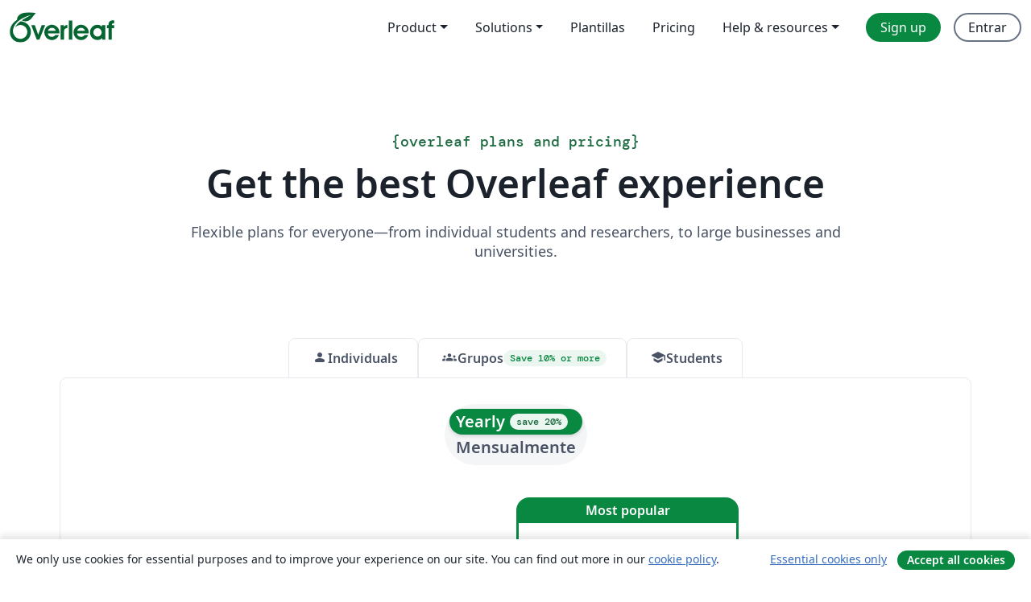

--- FILE ---
content_type: text/html; charset=utf-8
request_url: https://es.overleaf.com/user/subscription/plans?usage=enterprise&number=10&plan=collaborator&currency=USD
body_size: 35502
content:
<!DOCTYPE html><html lang="es"><head><title translate="no">Planes y precios - Overleaf, Editor de LaTeX online</title><meta name="twitter:title" content="Planes y precios"><meta name="og:title" content="Planes y precios"><meta name="description" content="An online LaTeX editor that’s easy to use. No installation, real-time collaboration, version control, hundreds of LaTeX templates, and more."><meta itemprop="description" content="An online LaTeX editor that’s easy to use. No installation, real-time collaboration, version control, hundreds of LaTeX templates, and more."><meta itemprop="image" content="https://cdn.overleaf.com/img/ol-brand/overleaf_og_logo.png"><meta name="image" content="https://cdn.overleaf.com/img/ol-brand/overleaf_og_logo.png"><meta itemprop="name" content="Overleaf, the Online LaTeX Editor"><meta name="twitter:card" content="summary"><meta name="twitter:site" content="@overleaf"><meta name="twitter:description" content="An online LaTeX editor that’s easy to use. No installation, real-time collaboration, version control, hundreds of LaTeX templates, and more."><meta name="twitter:image" content="https://cdn.overleaf.com/img/ol-brand/overleaf_og_logo.png"><meta property="fb:app_id" content="400474170024644"><meta property="og:description" content="An online LaTeX editor that’s easy to use. No installation, real-time collaboration, version control, hundreds of LaTeX templates, and more."><meta property="og:image" content="https://cdn.overleaf.com/img/ol-brand/overleaf_og_logo.png"><meta property="og:type" content="website"><meta name="viewport" content="width=device-width, initial-scale=1.0, user-scalable=yes"><link rel="icon" sizes="32x32" href="https://cdn.overleaf.com/favicon-32x32.png"><link rel="icon" sizes="16x16" href="https://cdn.overleaf.com/favicon-16x16.png"><link rel="icon" href="https://cdn.overleaf.com/favicon.svg" type="image/svg+xml"><link rel="apple-touch-icon" href="https://cdn.overleaf.com/apple-touch-icon.png"><link rel="mask-icon" href="https://cdn.overleaf.com/mask-favicon.svg" color="#046530"><link rel="canonical" href="https://www.overleaf.com/user/subscription/plans"><link rel="manifest" href="https://cdn.overleaf.com/web.sitemanifest"><link rel="stylesheet" href="https://cdn.overleaf.com/stylesheets/main-style-209217d091becd28dd46.css" id="main-stylesheet"><link rel="preload" href="https://cdn.overleaf.com/js/es-json-c9b668dc0207491d7a42.js" as="script" nonce="meQReZO87b7CK3WRljxM+g=="><script type="text/javascript" nonce="meQReZO87b7CK3WRljxM+g==" id="ga-loader" data-ga-token="UA-112092690-1" data-ga-token-v4="G-RV4YBCCCWJ" data-cookie-domain=".overleaf.com" data-session-analytics-id="cb6f5030-0aed-4c5a-8349-ac542472c550">var gaSettings = document.querySelector('#ga-loader').dataset;
var gaid = gaSettings.gaTokenV4;
var gaToken = gaSettings.gaToken;
var cookieDomain = gaSettings.cookieDomain;
var sessionAnalyticsId = gaSettings.sessionAnalyticsId;
if(gaid) {
    var additionalGaConfig = sessionAnalyticsId ? { 'user_id': sessionAnalyticsId } : {};
    window.dataLayer = window.dataLayer || [];
    function gtag(){
        dataLayer.push(arguments);
    }
    gtag('js', new Date());
    gtag('config', gaid, { 'anonymize_ip': true, ...additionalGaConfig });
}
if (gaToken) {
    window.ga = window.ga || function () {
        (window.ga.q = window.ga.q || []).push(arguments);
    }, window.ga.l = 1 * new Date();
}
var loadGA = window.olLoadGA = function() {
    if (gaid) {
        var s = document.createElement('script');
        s.setAttribute('async', 'async');
        s.setAttribute('src', 'https://www.googletagmanager.com/gtag/js?id=' + gaid);
        document.querySelector('head').append(s);
    } 
    if (gaToken) {
        (function(i,s,o,g,r,a,m){i['GoogleAnalyticsObject']=r;i[r]=i[r]||function(){
        (i[r].q=i[r].q||[]).push(arguments)},i[r].l=1*new Date();a=s.createElement(o),
        m=s.getElementsByTagName(o)[0];a.async=1;a.src=g;m.parentNode.insertBefore(a,m)
        })(window,document,'script','//www.google-analytics.com/analytics.js','ga');
        ga('create', gaToken, cookieDomain.replace(/^\./, ""));
        ga('set', 'anonymizeIp', true);
        if (sessionAnalyticsId) {
            ga('set', 'userId', sessionAnalyticsId);
        }
        ga('send', 'pageview');
    }
};
// Check if consent given (features/cookie-banner)
var oaCookie = document.cookie.split('; ').find(function(cookie) {
    return cookie.startsWith('oa=');
});
if(oaCookie) {
    var oaCookieValue = oaCookie.split('=')[1];
    if(oaCookieValue === '1') {
        loadGA();
    }
}
</script><meta name="ol-csrfToken" content="v436lm5c-dFG87chKdY4l7bv8_NrGeuDAxKE"><meta name="ol-baseAssetPath" content="https://cdn.overleaf.com/"><meta name="ol-mathJaxPath" content="/js/libs/mathjax-3.2.2/es5/tex-svg-full.js"><meta name="ol-dictionariesRoot" content="/js/dictionaries/0.0.3/"><meta name="ol-usersEmail" content=""><meta name="ol-ab" data-type="json" content="{}"><meta name="ol-user_id"><meta name="ol-i18n" data-type="json" content="{&quot;currentLangCode&quot;:&quot;es&quot;}"><meta name="ol-ExposedSettings" data-type="json" content="{&quot;isOverleaf&quot;:true,&quot;appName&quot;:&quot;Overleaf&quot;,&quot;adminEmail&quot;:&quot;support@overleaf.com&quot;,&quot;dropboxAppName&quot;:&quot;Overleaf&quot;,&quot;ieeeBrandId&quot;:15,&quot;hasAffiliationsFeature&quot;:true,&quot;hasSamlFeature&quot;:true,&quot;samlInitPath&quot;:&quot;/saml/ukamf/init&quot;,&quot;hasLinkUrlFeature&quot;:true,&quot;hasLinkedProjectFileFeature&quot;:true,&quot;hasLinkedProjectOutputFileFeature&quot;:true,&quot;siteUrl&quot;:&quot;https://www.overleaf.com&quot;,&quot;emailConfirmationDisabled&quot;:false,&quot;maxEntitiesPerProject&quot;:2000,&quot;maxUploadSize&quot;:52428800,&quot;projectUploadTimeout&quot;:120000,&quot;recaptchaSiteKey&quot;:&quot;6LebiTwUAAAAAMuPyjA4pDA4jxPxPe2K9_ndL74Q&quot;,&quot;recaptchaDisabled&quot;:{&quot;invite&quot;:true,&quot;login&quot;:false,&quot;passwordReset&quot;:false,&quot;register&quot;:false,&quot;addEmail&quot;:false},&quot;textExtensions&quot;:[&quot;tex&quot;,&quot;latex&quot;,&quot;sty&quot;,&quot;cls&quot;,&quot;bst&quot;,&quot;bib&quot;,&quot;bibtex&quot;,&quot;txt&quot;,&quot;tikz&quot;,&quot;mtx&quot;,&quot;rtex&quot;,&quot;md&quot;,&quot;asy&quot;,&quot;lbx&quot;,&quot;bbx&quot;,&quot;cbx&quot;,&quot;m&quot;,&quot;lco&quot;,&quot;dtx&quot;,&quot;ins&quot;,&quot;ist&quot;,&quot;def&quot;,&quot;clo&quot;,&quot;ldf&quot;,&quot;rmd&quot;,&quot;lua&quot;,&quot;gv&quot;,&quot;mf&quot;,&quot;yml&quot;,&quot;yaml&quot;,&quot;lhs&quot;,&quot;mk&quot;,&quot;xmpdata&quot;,&quot;cfg&quot;,&quot;rnw&quot;,&quot;ltx&quot;,&quot;inc&quot;],&quot;editableFilenames&quot;:[&quot;latexmkrc&quot;,&quot;.latexmkrc&quot;,&quot;makefile&quot;,&quot;gnumakefile&quot;],&quot;validRootDocExtensions&quot;:[&quot;tex&quot;,&quot;Rtex&quot;,&quot;ltx&quot;,&quot;Rnw&quot;],&quot;fileIgnorePattern&quot;:&quot;**/{{__MACOSX,.git,.texpadtmp,.R}{,/**},.!(latexmkrc),*.{dvi,aux,log,toc,out,pdfsync,synctex,synctex(busy),fdb_latexmk,fls,nlo,ind,glo,gls,glg,bbl,blg,doc,docx,gz,swp}}&quot;,&quot;sentryAllowedOriginRegex&quot;:&quot;^(https://[a-z]+\\\\.overleaf.com|https://cdn.overleaf.com|https://compiles.overleafusercontent.com)/&quot;,&quot;sentryDsn&quot;:&quot;https://4f0989f11cb54142a5c3d98b421b930a@app.getsentry.com/34706&quot;,&quot;sentryEnvironment&quot;:&quot;production&quot;,&quot;sentryRelease&quot;:&quot;b77e09b2bb508951b68ae3a00b95146e6898bac5&quot;,&quot;hotjarId&quot;:&quot;5148484&quot;,&quot;hotjarVersion&quot;:&quot;6&quot;,&quot;enableSubscriptions&quot;:true,&quot;gaToken&quot;:&quot;UA-112092690-1&quot;,&quot;gaTokenV4&quot;:&quot;G-RV4YBCCCWJ&quot;,&quot;propensityId&quot;:&quot;propensity-001384&quot;,&quot;cookieDomain&quot;:&quot;.overleaf.com&quot;,&quot;templateLinks&quot;:[{&quot;name&quot;:&quot;Journal articles&quot;,&quot;url&quot;:&quot;/gallery/tagged/academic-journal&quot;,&quot;trackingKey&quot;:&quot;academic-journal&quot;},{&quot;name&quot;:&quot;Books&quot;,&quot;url&quot;:&quot;/gallery/tagged/book&quot;,&quot;trackingKey&quot;:&quot;book&quot;},{&quot;name&quot;:&quot;Formal letters&quot;,&quot;url&quot;:&quot;/gallery/tagged/formal-letter&quot;,&quot;trackingKey&quot;:&quot;formal-letter&quot;},{&quot;name&quot;:&quot;Assignments&quot;,&quot;url&quot;:&quot;/gallery/tagged/homework&quot;,&quot;trackingKey&quot;:&quot;homework-assignment&quot;},{&quot;name&quot;:&quot;Posters&quot;,&quot;url&quot;:&quot;/gallery/tagged/poster&quot;,&quot;trackingKey&quot;:&quot;poster&quot;},{&quot;name&quot;:&quot;Presentations&quot;,&quot;url&quot;:&quot;/gallery/tagged/presentation&quot;,&quot;trackingKey&quot;:&quot;presentation&quot;},{&quot;name&quot;:&quot;Reports&quot;,&quot;url&quot;:&quot;/gallery/tagged/report&quot;,&quot;trackingKey&quot;:&quot;lab-report&quot;},{&quot;name&quot;:&quot;CVs and résumés&quot;,&quot;url&quot;:&quot;/gallery/tagged/cv&quot;,&quot;trackingKey&quot;:&quot;cv&quot;},{&quot;name&quot;:&quot;Theses&quot;,&quot;url&quot;:&quot;/gallery/tagged/thesis&quot;,&quot;trackingKey&quot;:&quot;thesis&quot;},{&quot;name&quot;:&quot;view_all&quot;,&quot;url&quot;:&quot;/latex/templates&quot;,&quot;trackingKey&quot;:&quot;view-all&quot;}],&quot;labsEnabled&quot;:true,&quot;wikiEnabled&quot;:true,&quot;templatesEnabled&quot;:true,&quot;cioWriteKey&quot;:&quot;2530db5896ec00db632a&quot;,&quot;cioSiteId&quot;:&quot;6420c27bb72163938e7d&quot;,&quot;linkedInInsightsPartnerId&quot;:&quot;7472905&quot;}"><meta name="ol-splitTestVariants" data-type="json" content="{&quot;hotjar-plans&quot;:&quot;default&quot;,&quot;group-discount-10&quot;:&quot;enabled&quot;,&quot;stripe-us&quot;:&quot;enabled&quot;}"><meta name="ol-splitTestInfo" data-type="json" content="{&quot;hotjar-plans&quot;:{&quot;phase&quot;:&quot;release&quot;,&quot;badgeInfo&quot;:{&quot;tooltipText&quot;:&quot;&quot;,&quot;url&quot;:&quot;&quot;}},&quot;group-discount-10&quot;:{&quot;phase&quot;:&quot;release&quot;,&quot;badgeInfo&quot;:{&quot;tooltipText&quot;:&quot;&quot;,&quot;url&quot;:&quot;&quot;}},&quot;stripe-us&quot;:{&quot;phase&quot;:&quot;release&quot;,&quot;badgeInfo&quot;:{&quot;tooltipText&quot;:&quot;&quot;,&quot;url&quot;:&quot;&quot;}}}"><meta name="ol-algolia" data-type="json" content="{&quot;appId&quot;:&quot;SK53GL4JLY&quot;,&quot;apiKey&quot;:&quot;9ac63d917afab223adbd2cd09ad0eb17&quot;,&quot;indexes&quot;:{&quot;wiki&quot;:&quot;learn-wiki&quot;,&quot;gallery&quot;:&quot;gallery-production&quot;}}"><meta name="ol-isManagedAccount" data-type="boolean"><meta name="ol-shouldLoadHotjar" data-type="boolean"><meta name="ol-recommendedCurrency" content="USD"><meta name="ol-groupPlansData" data-type="json" content="{&quot;educational&quot;:{&quot;professional&quot;:{&quot;AUD&quot;:{&quot;2&quot;:{&quot;price_in_cents&quot;:60600,&quot;additional_license_legacy_price_in_cents&quot;:32100},&quot;3&quot;:{&quot;price_in_cents&quot;:90900,&quot;additional_license_legacy_price_in_cents&quot;:32100},&quot;4&quot;:{&quot;price_in_cents&quot;:121200,&quot;additional_license_legacy_price_in_cents&quot;:32100},&quot;5&quot;:{&quot;price_in_cents&quot;:151500,&quot;additional_license_legacy_price_in_cents&quot;:32100},&quot;10&quot;:{&quot;price_in_cents&quot;:303000,&quot;additional_license_legacy_price_in_cents&quot;:17900},&quot;20&quot;:{&quot;price_in_cents&quot;:606000,&quot;additional_license_legacy_price_in_cents&quot;:16500},&quot;50&quot;:{&quot;price_in_cents&quot;:1375000,&quot;additional_license_legacy_price_in_cents&quot;:15100}},&quot;BRL&quot;:{&quot;2&quot;:{&quot;price_in_cents&quot;:125800,&quot;additional_license_legacy_price_in_cents&quot;:69900},&quot;3&quot;:{&quot;price_in_cents&quot;:188700,&quot;additional_license_legacy_price_in_cents&quot;:69900},&quot;4&quot;:{&quot;price_in_cents&quot;:251600,&quot;additional_license_legacy_price_in_cents&quot;:69900},&quot;5&quot;:{&quot;price_in_cents&quot;:314500,&quot;additional_license_legacy_price_in_cents&quot;:69900},&quot;10&quot;:{&quot;price_in_cents&quot;:629000,&quot;additional_license_legacy_price_in_cents&quot;:38900},&quot;20&quot;:{&quot;price_in_cents&quot;:1258000,&quot;additional_license_legacy_price_in_cents&quot;:35900},&quot;50&quot;:{&quot;price_in_cents&quot;:2995000,&quot;additional_license_legacy_price_in_cents&quot;:32900}},&quot;CAD&quot;:{&quot;2&quot;:{&quot;price_in_cents&quot;:56400,&quot;additional_license_legacy_price_in_cents&quot;:31400},&quot;3&quot;:{&quot;price_in_cents&quot;:84600,&quot;additional_license_legacy_price_in_cents&quot;:31400},&quot;4&quot;:{&quot;price_in_cents&quot;:112800,&quot;additional_license_legacy_price_in_cents&quot;:31400},&quot;5&quot;:{&quot;price_in_cents&quot;:141000,&quot;additional_license_legacy_price_in_cents&quot;:31400},&quot;10&quot;:{&quot;price_in_cents&quot;:282000,&quot;additional_license_legacy_price_in_cents&quot;:17500},&quot;20&quot;:{&quot;price_in_cents&quot;:564000,&quot;additional_license_legacy_price_in_cents&quot;:16100},&quot;50&quot;:{&quot;price_in_cents&quot;:1345000,&quot;additional_license_legacy_price_in_cents&quot;:14800}},&quot;CHF&quot;:{&quot;2&quot;:{&quot;price_in_cents&quot;:47800,&quot;additional_license_legacy_price_in_cents&quot;:27900},&quot;3&quot;:{&quot;price_in_cents&quot;:71700,&quot;additional_license_legacy_price_in_cents&quot;:27900},&quot;4&quot;:{&quot;price_in_cents&quot;:95600,&quot;additional_license_legacy_price_in_cents&quot;:27900},&quot;5&quot;:{&quot;price_in_cents&quot;:119500,&quot;additional_license_legacy_price_in_cents&quot;:27900},&quot;10&quot;:{&quot;price_in_cents&quot;:239000,&quot;additional_license_legacy_price_in_cents&quot;:15500},&quot;20&quot;:{&quot;price_in_cents&quot;:478000,&quot;additional_license_legacy_price_in_cents&quot;:14300},&quot;50&quot;:{&quot;price_in_cents&quot;:1195000,&quot;additional_license_legacy_price_in_cents&quot;:13100}},&quot;CLP&quot;:{&quot;2&quot;:{&quot;price_in_cents&quot;:31810600,&quot;additional_license_legacy_price_in_cents&quot;:16869300},&quot;3&quot;:{&quot;price_in_cents&quot;:47715900,&quot;additional_license_legacy_price_in_cents&quot;:16869300},&quot;4&quot;:{&quot;price_in_cents&quot;:63621200,&quot;additional_license_legacy_price_in_cents&quot;:16869300},&quot;5&quot;:{&quot;price_in_cents&quot;:79526500,&quot;additional_license_legacy_price_in_cents&quot;:16869300},&quot;10&quot;:{&quot;price_in_cents&quot;:159053000,&quot;additional_license_legacy_price_in_cents&quot;:9398600},&quot;20&quot;:{&quot;price_in_cents&quot;:318106000,&quot;additional_license_legacy_price_in_cents&quot;:8675600},&quot;50&quot;:{&quot;price_in_cents&quot;:722970000,&quot;additional_license_legacy_price_in_cents&quot;:7952600}},&quot;COP&quot;:{&quot;2&quot;:{&quot;price_in_cents&quot;:99527400,&quot;additional_license_legacy_price_in_cents&quot;:55293000},&quot;3&quot;:{&quot;price_in_cents&quot;:149291100,&quot;additional_license_legacy_price_in_cents&quot;:55293000},&quot;4&quot;:{&quot;price_in_cents&quot;:199054800,&quot;additional_license_legacy_price_in_cents&quot;:55293000},&quot;5&quot;:{&quot;price_in_cents&quot;:248818500,&quot;additional_license_legacy_price_in_cents&quot;:55293000},&quot;10&quot;:{&quot;price_in_cents&quot;:497637000,&quot;additional_license_legacy_price_in_cents&quot;:30806100},&quot;20&quot;:{&quot;price_in_cents&quot;:995274000,&quot;additional_license_legacy_price_in_cents&quot;:28436400},&quot;50&quot;:{&quot;price_in_cents&quot;:2000000000,&quot;additional_license_legacy_price_in_cents&quot;:26066700}},&quot;DKK&quot;:{&quot;2&quot;:{&quot;price_in_cents&quot;:285400,&quot;additional_license_legacy_price_in_cents&quot;:166500},&quot;3&quot;:{&quot;price_in_cents&quot;:428100,&quot;additional_license_legacy_price_in_cents&quot;:166500},&quot;4&quot;:{&quot;price_in_cents&quot;:570800,&quot;additional_license_legacy_price_in_cents&quot;:166500},&quot;5&quot;:{&quot;price_in_cents&quot;:713500,&quot;additional_license_legacy_price_in_cents&quot;:166500},&quot;10&quot;:{&quot;price_in_cents&quot;:1427000,&quot;additional_license_legacy_price_in_cents&quot;:92700},&quot;20&quot;:{&quot;price_in_cents&quot;:2854000,&quot;additional_license_legacy_price_in_cents&quot;:85600},&quot;50&quot;:{&quot;price_in_cents&quot;:7135000,&quot;additional_license_legacy_price_in_cents&quot;:78500}},&quot;EUR&quot;:{&quot;2&quot;:{&quot;price_in_cents&quot;:44200,&quot;additional_license_legacy_price_in_cents&quot;:25800},&quot;3&quot;:{&quot;price_in_cents&quot;:66300,&quot;additional_license_legacy_price_in_cents&quot;:25800},&quot;4&quot;:{&quot;price_in_cents&quot;:88400,&quot;additional_license_legacy_price_in_cents&quot;:25800},&quot;5&quot;:{&quot;price_in_cents&quot;:110500,&quot;additional_license_legacy_price_in_cents&quot;:25800},&quot;10&quot;:{&quot;price_in_cents&quot;:221000,&quot;additional_license_legacy_price_in_cents&quot;:14300},&quot;20&quot;:{&quot;price_in_cents&quot;:442000,&quot;additional_license_legacy_price_in_cents&quot;:13200},&quot;50&quot;:{&quot;price_in_cents&quot;:1105000,&quot;additional_license_legacy_price_in_cents&quot;:12100}},&quot;GBP&quot;:{&quot;2&quot;:{&quot;price_in_cents&quot;:38200,&quot;additional_license_legacy_price_in_cents&quot;:22300},&quot;3&quot;:{&quot;price_in_cents&quot;:57300,&quot;additional_license_legacy_price_in_cents&quot;:22300},&quot;4&quot;:{&quot;price_in_cents&quot;:76400,&quot;additional_license_legacy_price_in_cents&quot;:22300},&quot;5&quot;:{&quot;price_in_cents&quot;:95500,&quot;additional_license_legacy_price_in_cents&quot;:22300},&quot;10&quot;:{&quot;price_in_cents&quot;:191000,&quot;additional_license_legacy_price_in_cents&quot;:12400},&quot;20&quot;:{&quot;price_in_cents&quot;:382000,&quot;additional_license_legacy_price_in_cents&quot;:11400},&quot;50&quot;:{&quot;price_in_cents&quot;:955000,&quot;additional_license_legacy_price_in_cents&quot;:10500}},&quot;INR&quot;:{&quot;2&quot;:{&quot;price_in_cents&quot;:1267000,&quot;additional_license_legacy_price_in_cents&quot;:671900},&quot;3&quot;:{&quot;price_in_cents&quot;:1900500,&quot;additional_license_legacy_price_in_cents&quot;:671900},&quot;4&quot;:{&quot;price_in_cents&quot;:2534000,&quot;additional_license_legacy_price_in_cents&quot;:671900},&quot;5&quot;:{&quot;price_in_cents&quot;:3167500,&quot;additional_license_legacy_price_in_cents&quot;:671900},&quot;10&quot;:{&quot;price_in_cents&quot;:6335000,&quot;additional_license_legacy_price_in_cents&quot;:374300},&quot;20&quot;:{&quot;price_in_cents&quot;:12670000,&quot;additional_license_legacy_price_in_cents&quot;:345500},&quot;50&quot;:{&quot;price_in_cents&quot;:28795000,&quot;additional_license_legacy_price_in_cents&quot;:316700}},&quot;MXN&quot;:{&quot;2&quot;:{&quot;price_in_cents&quot;:707800,&quot;additional_license_legacy_price_in_cents&quot;:412900},&quot;3&quot;:{&quot;price_in_cents&quot;:1061700,&quot;additional_license_legacy_price_in_cents&quot;:412900},&quot;4&quot;:{&quot;price_in_cents&quot;:1415600,&quot;additional_license_legacy_price_in_cents&quot;:412900},&quot;5&quot;:{&quot;price_in_cents&quot;:1769500,&quot;additional_license_legacy_price_in_cents&quot;:412900},&quot;10&quot;:{&quot;price_in_cents&quot;:3539000,&quot;additional_license_legacy_price_in_cents&quot;:230000},&quot;20&quot;:{&quot;price_in_cents&quot;:7078000,&quot;additional_license_legacy_price_in_cents&quot;:212300},&quot;50&quot;:{&quot;price_in_cents&quot;:17695000,&quot;additional_license_legacy_price_in_cents&quot;:194600}},&quot;NOK&quot;:{&quot;2&quot;:{&quot;price_in_cents&quot;:378600,&quot;additional_license_legacy_price_in_cents&quot;:200800},&quot;3&quot;:{&quot;price_in_cents&quot;:567900,&quot;additional_license_legacy_price_in_cents&quot;:200800},&quot;4&quot;:{&quot;price_in_cents&quot;:757200,&quot;additional_license_legacy_price_in_cents&quot;:200800},&quot;5&quot;:{&quot;price_in_cents&quot;:946500,&quot;additional_license_legacy_price_in_cents&quot;:200800},&quot;10&quot;:{&quot;price_in_cents&quot;:1893000,&quot;additional_license_legacy_price_in_cents&quot;:111800},&quot;20&quot;:{&quot;price_in_cents&quot;:3786000,&quot;additional_license_legacy_price_in_cents&quot;:103200},&quot;50&quot;:{&quot;price_in_cents&quot;:8605000,&quot;additional_license_legacy_price_in_cents&quot;:94600}},&quot;NZD&quot;:{&quot;2&quot;:{&quot;price_in_cents&quot;:60600,&quot;additional_license_legacy_price_in_cents&quot;:32100},&quot;3&quot;:{&quot;price_in_cents&quot;:90900,&quot;additional_license_legacy_price_in_cents&quot;:32100},&quot;4&quot;:{&quot;price_in_cents&quot;:121200,&quot;additional_license_legacy_price_in_cents&quot;:32100},&quot;5&quot;:{&quot;price_in_cents&quot;:151500,&quot;additional_license_legacy_price_in_cents&quot;:32100},&quot;10&quot;:{&quot;price_in_cents&quot;:303000,&quot;additional_license_legacy_price_in_cents&quot;:17900},&quot;20&quot;:{&quot;price_in_cents&quot;:606000,&quot;additional_license_legacy_price_in_cents&quot;:16500},&quot;50&quot;:{&quot;price_in_cents&quot;:1375000,&quot;additional_license_legacy_price_in_cents&quot;:15100}},&quot;PEN&quot;:{&quot;2&quot;:{&quot;price_in_cents&quot;:115000,&quot;additional_license_legacy_price_in_cents&quot;:67100},&quot;3&quot;:{&quot;price_in_cents&quot;:172500,&quot;additional_license_legacy_price_in_cents&quot;:67100},&quot;4&quot;:{&quot;price_in_cents&quot;:230000,&quot;additional_license_legacy_price_in_cents&quot;:67100},&quot;5&quot;:{&quot;price_in_cents&quot;:287500,&quot;additional_license_legacy_price_in_cents&quot;:67100},&quot;10&quot;:{&quot;price_in_cents&quot;:575000,&quot;additional_license_legacy_price_in_cents&quot;:37400},&quot;20&quot;:{&quot;price_in_cents&quot;:1150000,&quot;additional_license_legacy_price_in_cents&quot;:34500},&quot;50&quot;:{&quot;price_in_cents&quot;:2875000,&quot;additional_license_legacy_price_in_cents&quot;:31600}},&quot;SEK&quot;:{&quot;2&quot;:{&quot;price_in_cents&quot;:378600,&quot;additional_license_legacy_price_in_cents&quot;:200800},&quot;3&quot;:{&quot;price_in_cents&quot;:567900,&quot;additional_license_legacy_price_in_cents&quot;:200800},&quot;4&quot;:{&quot;price_in_cents&quot;:757200,&quot;additional_license_legacy_price_in_cents&quot;:200800},&quot;5&quot;:{&quot;price_in_cents&quot;:946500,&quot;additional_license_legacy_price_in_cents&quot;:200800},&quot;10&quot;:{&quot;price_in_cents&quot;:1893000,&quot;additional_license_legacy_price_in_cents&quot;:111800},&quot;20&quot;:{&quot;price_in_cents&quot;:3786000,&quot;additional_license_legacy_price_in_cents&quot;:103200},&quot;50&quot;:{&quot;price_in_cents&quot;:8605000,&quot;additional_license_legacy_price_in_cents&quot;:94600}},&quot;SGD&quot;:{&quot;2&quot;:{&quot;price_in_cents&quot;:62200,&quot;additional_license_legacy_price_in_cents&quot;:36300},&quot;3&quot;:{&quot;price_in_cents&quot;:93300,&quot;additional_license_legacy_price_in_cents&quot;:36300},&quot;4&quot;:{&quot;price_in_cents&quot;:124400,&quot;additional_license_legacy_price_in_cents&quot;:36300},&quot;5&quot;:{&quot;price_in_cents&quot;:155500,&quot;additional_license_legacy_price_in_cents&quot;:36300},&quot;10&quot;:{&quot;price_in_cents&quot;:311000,&quot;additional_license_legacy_price_in_cents&quot;:20200},&quot;20&quot;:{&quot;price_in_cents&quot;:622000,&quot;additional_license_legacy_price_in_cents&quot;:18600},&quot;50&quot;:{&quot;price_in_cents&quot;:1555000,&quot;additional_license_legacy_price_in_cents&quot;:17100}},&quot;USD&quot;:{&quot;2&quot;:{&quot;price_in_cents&quot;:47800,&quot;additional_license_legacy_price_in_cents&quot;:27900},&quot;3&quot;:{&quot;price_in_cents&quot;:71700,&quot;additional_license_legacy_price_in_cents&quot;:27900},&quot;4&quot;:{&quot;price_in_cents&quot;:95600,&quot;additional_license_legacy_price_in_cents&quot;:27900},&quot;5&quot;:{&quot;price_in_cents&quot;:119500,&quot;additional_license_legacy_price_in_cents&quot;:27900},&quot;10&quot;:{&quot;price_in_cents&quot;:239000,&quot;additional_license_legacy_price_in_cents&quot;:15500},&quot;20&quot;:{&quot;price_in_cents&quot;:478000,&quot;additional_license_legacy_price_in_cents&quot;:14300},&quot;50&quot;:{&quot;price_in_cents&quot;:1195000,&quot;additional_license_legacy_price_in_cents&quot;:13100}}},&quot;collaborator&quot;:{&quot;AUD&quot;:{&quot;2&quot;:{&quot;price_in_cents&quot;:31400,&quot;additional_license_legacy_price_in_cents&quot;:16700},&quot;3&quot;:{&quot;price_in_cents&quot;:47100,&quot;additional_license_legacy_price_in_cents&quot;:16700},&quot;4&quot;:{&quot;price_in_cents&quot;:62800,&quot;additional_license_legacy_price_in_cents&quot;:16700},&quot;5&quot;:{&quot;price_in_cents&quot;:78500,&quot;additional_license_legacy_price_in_cents&quot;:16700},&quot;10&quot;:{&quot;price_in_cents&quot;:157000,&quot;additional_license_legacy_price_in_cents&quot;:9300},&quot;20&quot;:{&quot;price_in_cents&quot;:314000,&quot;additional_license_legacy_price_in_cents&quot;:8600},&quot;50&quot;:{&quot;price_in_cents&quot;:715000,&quot;additional_license_legacy_price_in_cents&quot;:7800}},&quot;BRL&quot;:{&quot;2&quot;:{&quot;price_in_cents&quot;:62800,&quot;additional_license_legacy_price_in_cents&quot;:34900},&quot;3&quot;:{&quot;price_in_cents&quot;:94200,&quot;additional_license_legacy_price_in_cents&quot;:34900},&quot;4&quot;:{&quot;price_in_cents&quot;:125600,&quot;additional_license_legacy_price_in_cents&quot;:34900},&quot;5&quot;:{&quot;price_in_cents&quot;:157000,&quot;additional_license_legacy_price_in_cents&quot;:34900},&quot;10&quot;:{&quot;price_in_cents&quot;:314000,&quot;additional_license_legacy_price_in_cents&quot;:19400},&quot;20&quot;:{&quot;price_in_cents&quot;:628000,&quot;additional_license_legacy_price_in_cents&quot;:17900},&quot;50&quot;:{&quot;price_in_cents&quot;:1495000,&quot;additional_license_legacy_price_in_cents&quot;:16400}},&quot;CAD&quot;:{&quot;2&quot;:{&quot;price_in_cents&quot;:28800,&quot;additional_license_legacy_price_in_cents&quot;:16000},&quot;3&quot;:{&quot;price_in_cents&quot;:43200,&quot;additional_license_legacy_price_in_cents&quot;:16000},&quot;4&quot;:{&quot;price_in_cents&quot;:57600,&quot;additional_license_legacy_price_in_cents&quot;:16000},&quot;5&quot;:{&quot;price_in_cents&quot;:72000,&quot;additional_license_legacy_price_in_cents&quot;:16000},&quot;10&quot;:{&quot;price_in_cents&quot;:144000,&quot;additional_license_legacy_price_in_cents&quot;:8900},&quot;20&quot;:{&quot;price_in_cents&quot;:288000,&quot;additional_license_legacy_price_in_cents&quot;:8200},&quot;50&quot;:{&quot;price_in_cents&quot;:685000,&quot;additional_license_legacy_price_in_cents&quot;:7500}},&quot;CHF&quot;:{&quot;2&quot;:{&quot;price_in_cents&quot;:23800,&quot;additional_license_legacy_price_in_cents&quot;:13900},&quot;3&quot;:{&quot;price_in_cents&quot;:35700,&quot;additional_license_legacy_price_in_cents&quot;:13900},&quot;4&quot;:{&quot;price_in_cents&quot;:47600,&quot;additional_license_legacy_price_in_cents&quot;:13900},&quot;5&quot;:{&quot;price_in_cents&quot;:59500,&quot;additional_license_legacy_price_in_cents&quot;:13900},&quot;10&quot;:{&quot;price_in_cents&quot;:119000,&quot;additional_license_legacy_price_in_cents&quot;:7700},&quot;20&quot;:{&quot;price_in_cents&quot;:238000,&quot;additional_license_legacy_price_in_cents&quot;:7100},&quot;50&quot;:{&quot;price_in_cents&quot;:595000,&quot;additional_license_legacy_price_in_cents&quot;:6500}},&quot;CLP&quot;:{&quot;2&quot;:{&quot;price_in_cents&quot;:14650600,&quot;additional_license_legacy_price_in_cents&quot;:7769300},&quot;3&quot;:{&quot;price_in_cents&quot;:21975900,&quot;additional_license_legacy_price_in_cents&quot;:7769300},&quot;4&quot;:{&quot;price_in_cents&quot;:29301200,&quot;additional_license_legacy_price_in_cents&quot;:7769300},&quot;5&quot;:{&quot;price_in_cents&quot;:36626500,&quot;additional_license_legacy_price_in_cents&quot;:7769300},&quot;10&quot;:{&quot;price_in_cents&quot;:73253000,&quot;additional_license_legacy_price_in_cents&quot;:4328600},&quot;20&quot;:{&quot;price_in_cents&quot;:146506000,&quot;additional_license_legacy_price_in_cents&quot;:3995600},&quot;50&quot;:{&quot;price_in_cents&quot;:332970000,&quot;additional_license_legacy_price_in_cents&quot;:3662600}},&quot;COP&quot;:{&quot;2&quot;:{&quot;price_in_cents&quot;:49127400,&quot;additional_license_legacy_price_in_cents&quot;:27293000},&quot;3&quot;:{&quot;price_in_cents&quot;:73691100,&quot;additional_license_legacy_price_in_cents&quot;:27293000},&quot;4&quot;:{&quot;price_in_cents&quot;:98254800,&quot;additional_license_legacy_price_in_cents&quot;:27293000},&quot;5&quot;:{&quot;price_in_cents&quot;:122818500,&quot;additional_license_legacy_price_in_cents&quot;:27293000},&quot;10&quot;:{&quot;price_in_cents&quot;:245637000,&quot;additional_license_legacy_price_in_cents&quot;:15206100},&quot;20&quot;:{&quot;price_in_cents&quot;:491274000,&quot;additional_license_legacy_price_in_cents&quot;:14036400},&quot;50&quot;:{&quot;price_in_cents&quot;:1169700000,&quot;additional_license_legacy_price_in_cents&quot;:12866700}},&quot;DKK&quot;:{&quot;2&quot;:{&quot;price_in_cents&quot;:143800,&quot;additional_license_legacy_price_in_cents&quot;:83900},&quot;3&quot;:{&quot;price_in_cents&quot;:215700,&quot;additional_license_legacy_price_in_cents&quot;:83900},&quot;4&quot;:{&quot;price_in_cents&quot;:287600,&quot;additional_license_legacy_price_in_cents&quot;:83900},&quot;5&quot;:{&quot;price_in_cents&quot;:359500,&quot;additional_license_legacy_price_in_cents&quot;:83900},&quot;10&quot;:{&quot;price_in_cents&quot;:719000,&quot;additional_license_legacy_price_in_cents&quot;:46700},&quot;20&quot;:{&quot;price_in_cents&quot;:1438000,&quot;additional_license_legacy_price_in_cents&quot;:43100},&quot;50&quot;:{&quot;price_in_cents&quot;:3595000,&quot;additional_license_legacy_price_in_cents&quot;:39500}},&quot;EUR&quot;:{&quot;2&quot;:{&quot;price_in_cents&quot;:21400,&quot;additional_license_legacy_price_in_cents&quot;:12500},&quot;3&quot;:{&quot;price_in_cents&quot;:32100,&quot;additional_license_legacy_price_in_cents&quot;:12500},&quot;4&quot;:{&quot;price_in_cents&quot;:42800,&quot;additional_license_legacy_price_in_cents&quot;:12500},&quot;5&quot;:{&quot;price_in_cents&quot;:53500,&quot;additional_license_legacy_price_in_cents&quot;:12500},&quot;10&quot;:{&quot;price_in_cents&quot;:107000,&quot;additional_license_legacy_price_in_cents&quot;:6900},&quot;20&quot;:{&quot;price_in_cents&quot;:214000,&quot;additional_license_legacy_price_in_cents&quot;:6400},&quot;50&quot;:{&quot;price_in_cents&quot;:535000,&quot;additional_license_legacy_price_in_cents&quot;:5900}},&quot;GBP&quot;:{&quot;2&quot;:{&quot;price_in_cents&quot;:19000,&quot;additional_license_legacy_price_in_cents&quot;:11100},&quot;3&quot;:{&quot;price_in_cents&quot;:28500,&quot;additional_license_legacy_price_in_cents&quot;:11100},&quot;4&quot;:{&quot;price_in_cents&quot;:38000,&quot;additional_license_legacy_price_in_cents&quot;:11100},&quot;5&quot;:{&quot;price_in_cents&quot;:47500,&quot;additional_license_legacy_price_in_cents&quot;:11100},&quot;10&quot;:{&quot;price_in_cents&quot;:95000,&quot;additional_license_legacy_price_in_cents&quot;:6200},&quot;20&quot;:{&quot;price_in_cents&quot;:190000,&quot;additional_license_legacy_price_in_cents&quot;:5700},&quot;50&quot;:{&quot;price_in_cents&quot;:475000,&quot;additional_license_legacy_price_in_cents&quot;:5200}},&quot;INR&quot;:{&quot;2&quot;:{&quot;price_in_cents&quot;:607000,&quot;additional_license_legacy_price_in_cents&quot;:321900},&quot;3&quot;:{&quot;price_in_cents&quot;:910500,&quot;additional_license_legacy_price_in_cents&quot;:321900},&quot;4&quot;:{&quot;price_in_cents&quot;:1214000,&quot;additional_license_legacy_price_in_cents&quot;:321900},&quot;5&quot;:{&quot;price_in_cents&quot;:1517500,&quot;additional_license_legacy_price_in_cents&quot;:321900},&quot;10&quot;:{&quot;price_in_cents&quot;:3035000,&quot;additional_license_legacy_price_in_cents&quot;:179300},&quot;20&quot;:{&quot;price_in_cents&quot;:6070000,&quot;additional_license_legacy_price_in_cents&quot;:165500},&quot;50&quot;:{&quot;price_in_cents&quot;:13795000,&quot;additional_license_legacy_price_in_cents&quot;:151700}},&quot;MXN&quot;:{&quot;2&quot;:{&quot;price_in_cents&quot;:347800,&quot;additional_license_legacy_price_in_cents&quot;:202900},&quot;3&quot;:{&quot;price_in_cents&quot;:521700,&quot;additional_license_legacy_price_in_cents&quot;:202900},&quot;4&quot;:{&quot;price_in_cents&quot;:695600,&quot;additional_license_legacy_price_in_cents&quot;:202900},&quot;5&quot;:{&quot;price_in_cents&quot;:869500,&quot;additional_license_legacy_price_in_cents&quot;:202900},&quot;10&quot;:{&quot;price_in_cents&quot;:1739000,&quot;additional_license_legacy_price_in_cents&quot;:113000},&quot;20&quot;:{&quot;price_in_cents&quot;:3478000,&quot;additional_license_legacy_price_in_cents&quot;:104300},&quot;50&quot;:{&quot;price_in_cents&quot;:8695000,&quot;additional_license_legacy_price_in_cents&quot;:95600}},&quot;NOK&quot;:{&quot;2&quot;:{&quot;price_in_cents&quot;:191200,&quot;additional_license_legacy_price_in_cents&quot;:101400},&quot;3&quot;:{&quot;price_in_cents&quot;:286800,&quot;additional_license_legacy_price_in_cents&quot;:101400},&quot;4&quot;:{&quot;price_in_cents&quot;:382400,&quot;additional_license_legacy_price_in_cents&quot;:101400},&quot;5&quot;:{&quot;price_in_cents&quot;:478000,&quot;additional_license_legacy_price_in_cents&quot;:101400},&quot;10&quot;:{&quot;price_in_cents&quot;:956000,&quot;additional_license_legacy_price_in_cents&quot;:56500},&quot;20&quot;:{&quot;price_in_cents&quot;:1912000,&quot;additional_license_legacy_price_in_cents&quot;:52100},&quot;50&quot;:{&quot;price_in_cents&quot;:4345000,&quot;additional_license_legacy_price_in_cents&quot;:47800}},&quot;NZD&quot;:{&quot;2&quot;:{&quot;price_in_cents&quot;:31400,&quot;additional_license_legacy_price_in_cents&quot;:16700},&quot;3&quot;:{&quot;price_in_cents&quot;:47100,&quot;additional_license_legacy_price_in_cents&quot;:16700},&quot;4&quot;:{&quot;price_in_cents&quot;:62800,&quot;additional_license_legacy_price_in_cents&quot;:16700},&quot;5&quot;:{&quot;price_in_cents&quot;:78500,&quot;additional_license_legacy_price_in_cents&quot;:16700},&quot;10&quot;:{&quot;price_in_cents&quot;:157000,&quot;additional_license_legacy_price_in_cents&quot;:9300},&quot;20&quot;:{&quot;price_in_cents&quot;:314000,&quot;additional_license_legacy_price_in_cents&quot;:8600},&quot;50&quot;:{&quot;price_in_cents&quot;:715000,&quot;additional_license_legacy_price_in_cents&quot;:7800}},&quot;PEN&quot;:{&quot;2&quot;:{&quot;price_in_cents&quot;:55000,&quot;additional_license_legacy_price_in_cents&quot;:32100},&quot;3&quot;:{&quot;price_in_cents&quot;:82500,&quot;additional_license_legacy_price_in_cents&quot;:32100},&quot;4&quot;:{&quot;price_in_cents&quot;:110000,&quot;additional_license_legacy_price_in_cents&quot;:32100},&quot;5&quot;:{&quot;price_in_cents&quot;:137500,&quot;additional_license_legacy_price_in_cents&quot;:32100},&quot;10&quot;:{&quot;price_in_cents&quot;:275000,&quot;additional_license_legacy_price_in_cents&quot;:17900},&quot;20&quot;:{&quot;price_in_cents&quot;:550000,&quot;additional_license_legacy_price_in_cents&quot;:16500},&quot;50&quot;:{&quot;price_in_cents&quot;:1375000,&quot;additional_license_legacy_price_in_cents&quot;:15100}},&quot;SEK&quot;:{&quot;2&quot;:{&quot;price_in_cents&quot;:191200,&quot;additional_license_legacy_price_in_cents&quot;:101400},&quot;3&quot;:{&quot;price_in_cents&quot;:286800,&quot;additional_license_legacy_price_in_cents&quot;:101400},&quot;4&quot;:{&quot;price_in_cents&quot;:382400,&quot;additional_license_legacy_price_in_cents&quot;:101400},&quot;5&quot;:{&quot;price_in_cents&quot;:478000,&quot;additional_license_legacy_price_in_cents&quot;:101400},&quot;10&quot;:{&quot;price_in_cents&quot;:956000,&quot;additional_license_legacy_price_in_cents&quot;:56500},&quot;20&quot;:{&quot;price_in_cents&quot;:1912000,&quot;additional_license_legacy_price_in_cents&quot;:52100},&quot;50&quot;:{&quot;price_in_cents&quot;:4345000,&quot;additional_license_legacy_price_in_cents&quot;:47800}},&quot;SGD&quot;:{&quot;2&quot;:{&quot;price_in_cents&quot;:31000,&quot;additional_license_legacy_price_in_cents&quot;:18100},&quot;3&quot;:{&quot;price_in_cents&quot;:46500,&quot;additional_license_legacy_price_in_cents&quot;:18100},&quot;4&quot;:{&quot;price_in_cents&quot;:62000,&quot;additional_license_legacy_price_in_cents&quot;:18100},&quot;5&quot;:{&quot;price_in_cents&quot;:77500,&quot;additional_license_legacy_price_in_cents&quot;:18100},&quot;10&quot;:{&quot;price_in_cents&quot;:155000,&quot;additional_license_legacy_price_in_cents&quot;:10100},&quot;20&quot;:{&quot;price_in_cents&quot;:310000,&quot;additional_license_legacy_price_in_cents&quot;:9300},&quot;50&quot;:{&quot;price_in_cents&quot;:775000,&quot;additional_license_legacy_price_in_cents&quot;:8500}},&quot;USD&quot;:{&quot;2&quot;:{&quot;price_in_cents&quot;:23800,&quot;additional_license_legacy_price_in_cents&quot;:13900},&quot;3&quot;:{&quot;price_in_cents&quot;:35700,&quot;additional_license_legacy_price_in_cents&quot;:13900},&quot;4&quot;:{&quot;price_in_cents&quot;:47600,&quot;additional_license_legacy_price_in_cents&quot;:13900},&quot;5&quot;:{&quot;price_in_cents&quot;:59500,&quot;additional_license_legacy_price_in_cents&quot;:13900},&quot;10&quot;:{&quot;price_in_cents&quot;:119000,&quot;additional_license_legacy_price_in_cents&quot;:7700},&quot;20&quot;:{&quot;price_in_cents&quot;:238000,&quot;additional_license_legacy_price_in_cents&quot;:7100},&quot;50&quot;:{&quot;price_in_cents&quot;:595000,&quot;additional_license_legacy_price_in_cents&quot;:6500}}}},&quot;enterprise&quot;:{&quot;professional&quot;:{&quot;AUD&quot;:{&quot;2&quot;:{&quot;price_in_cents&quot;:90800,&quot;additional_license_legacy_price_in_cents&quot;:32100},&quot;3&quot;:{&quot;price_in_cents&quot;:136200,&quot;additional_license_legacy_price_in_cents&quot;:32100},&quot;4&quot;:{&quot;price_in_cents&quot;:181600,&quot;additional_license_legacy_price_in_cents&quot;:32100},&quot;5&quot;:{&quot;price_in_cents&quot;:227000,&quot;additional_license_legacy_price_in_cents&quot;:32100},&quot;10&quot;:{&quot;price_in_cents&quot;:454000,&quot;additional_license_legacy_price_in_cents&quot;:29800},&quot;20&quot;:{&quot;price_in_cents&quot;:908000,&quot;additional_license_legacy_price_in_cents&quot;:27500},&quot;50&quot;:{&quot;price_in_cents&quot;:2065000,&quot;additional_license_legacy_price_in_cents&quot;:25200}},&quot;BRL&quot;:{&quot;2&quot;:{&quot;price_in_cents&quot;:188800,&quot;additional_license_legacy_price_in_cents&quot;:69900},&quot;3&quot;:{&quot;price_in_cents&quot;:283200,&quot;additional_license_legacy_price_in_cents&quot;:69900},&quot;4&quot;:{&quot;price_in_cents&quot;:377600,&quot;additional_license_legacy_price_in_cents&quot;:69900},&quot;5&quot;:{&quot;price_in_cents&quot;:472000,&quot;additional_license_legacy_price_in_cents&quot;:69900},&quot;10&quot;:{&quot;price_in_cents&quot;:944000,&quot;additional_license_legacy_price_in_cents&quot;:64900},&quot;20&quot;:{&quot;price_in_cents&quot;:1888000,&quot;additional_license_legacy_price_in_cents&quot;:59900},&quot;50&quot;:{&quot;price_in_cents&quot;:4495000,&quot;additional_license_legacy_price_in_cents&quot;:54900}},&quot;CAD&quot;:{&quot;2&quot;:{&quot;price_in_cents&quot;:84800,&quot;additional_license_legacy_price_in_cents&quot;:31400},&quot;3&quot;:{&quot;price_in_cents&quot;:127200,&quot;additional_license_legacy_price_in_cents&quot;:31400},&quot;4&quot;:{&quot;price_in_cents&quot;:169600,&quot;additional_license_legacy_price_in_cents&quot;:31400},&quot;5&quot;:{&quot;price_in_cents&quot;:212000,&quot;additional_license_legacy_price_in_cents&quot;:31400},&quot;10&quot;:{&quot;price_in_cents&quot;:424000,&quot;additional_license_legacy_price_in_cents&quot;:29100},&quot;20&quot;:{&quot;price_in_cents&quot;:848000,&quot;additional_license_legacy_price_in_cents&quot;:26900},&quot;50&quot;:{&quot;price_in_cents&quot;:2020000,&quot;additional_license_legacy_price_in_cents&quot;:24600}},&quot;CHF&quot;:{&quot;2&quot;:{&quot;price_in_cents&quot;:71800,&quot;additional_license_legacy_price_in_cents&quot;:49900},&quot;3&quot;:{&quot;price_in_cents&quot;:107700,&quot;additional_license_legacy_price_in_cents&quot;:49900},&quot;4&quot;:{&quot;price_in_cents&quot;:143600,&quot;additional_license_legacy_price_in_cents&quot;:49900},&quot;5&quot;:{&quot;price_in_cents&quot;:179500,&quot;additional_license_legacy_price_in_cents&quot;:49900},&quot;10&quot;:{&quot;price_in_cents&quot;:359000,&quot;additional_license_legacy_price_in_cents&quot;:25900},&quot;20&quot;:{&quot;price_in_cents&quot;:718000,&quot;additional_license_legacy_price_in_cents&quot;:23900},&quot;50&quot;:{&quot;price_in_cents&quot;:1795000,&quot;additional_license_legacy_price_in_cents&quot;:21900}},&quot;CLP&quot;:{&quot;2&quot;:{&quot;price_in_cents&quot;:47716000,&quot;additional_license_legacy_price_in_cents&quot;:16869300},&quot;3&quot;:{&quot;price_in_cents&quot;:71574000,&quot;additional_license_legacy_price_in_cents&quot;:16869300},&quot;4&quot;:{&quot;price_in_cents&quot;:95432000,&quot;additional_license_legacy_price_in_cents&quot;:16869300},&quot;5&quot;:{&quot;price_in_cents&quot;:119290000,&quot;additional_license_legacy_price_in_cents&quot;:16869300},&quot;10&quot;:{&quot;price_in_cents&quot;:238580000,&quot;additional_license_legacy_price_in_cents&quot;:15664300},&quot;20&quot;:{&quot;price_in_cents&quot;:477160000,&quot;additional_license_legacy_price_in_cents&quot;:14459400},&quot;50&quot;:{&quot;price_in_cents&quot;:1084455000,&quot;additional_license_legacy_price_in_cents&quot;:13254400}},&quot;COP&quot;:{&quot;2&quot;:{&quot;price_in_cents&quot;:149291200,&quot;additional_license_legacy_price_in_cents&quot;:55293000},&quot;3&quot;:{&quot;price_in_cents&quot;:223936800,&quot;additional_license_legacy_price_in_cents&quot;:55293000},&quot;4&quot;:{&quot;price_in_cents&quot;:298582400,&quot;additional_license_legacy_price_in_cents&quot;:55293000},&quot;5&quot;:{&quot;price_in_cents&quot;:373228000,&quot;additional_license_legacy_price_in_cents&quot;:55293000},&quot;10&quot;:{&quot;price_in_cents&quot;:746456000,&quot;additional_license_legacy_price_in_cents&quot;:51343500},&quot;20&quot;:{&quot;price_in_cents&quot;:1492912000,&quot;additional_license_legacy_price_in_cents&quot;:47394000},&quot;50&quot;:{&quot;price_in_cents&quot;:2000000000,&quot;additional_license_legacy_price_in_cents&quot;:40000000}},&quot;DKK&quot;:{&quot;2&quot;:{&quot;price_in_cents&quot;:428200,&quot;additional_license_legacy_price_in_cents&quot;:166500},&quot;3&quot;:{&quot;price_in_cents&quot;:642300,&quot;additional_license_legacy_price_in_cents&quot;:166500},&quot;4&quot;:{&quot;price_in_cents&quot;:856400,&quot;additional_license_legacy_price_in_cents&quot;:166500},&quot;5&quot;:{&quot;price_in_cents&quot;:1070500,&quot;additional_license_legacy_price_in_cents&quot;:166500},&quot;10&quot;:{&quot;price_in_cents&quot;:2141000,&quot;additional_license_legacy_price_in_cents&quot;:154600},&quot;20&quot;:{&quot;price_in_cents&quot;:4282000,&quot;additional_license_legacy_price_in_cents&quot;:142700},&quot;50&quot;:{&quot;price_in_cents&quot;:10705000,&quot;additional_license_legacy_price_in_cents&quot;:130800}},&quot;EUR&quot;:{&quot;2&quot;:{&quot;price_in_cents&quot;:66400,&quot;additional_license_legacy_price_in_cents&quot;:25800},&quot;3&quot;:{&quot;price_in_cents&quot;:99600,&quot;additional_license_legacy_price_in_cents&quot;:25800},&quot;4&quot;:{&quot;price_in_cents&quot;:132800,&quot;additional_license_legacy_price_in_cents&quot;:25800},&quot;5&quot;:{&quot;price_in_cents&quot;:166000,&quot;additional_license_legacy_price_in_cents&quot;:25800},&quot;10&quot;:{&quot;price_in_cents&quot;:332000,&quot;additional_license_legacy_price_in_cents&quot;:23900},&quot;20&quot;:{&quot;price_in_cents&quot;:664000,&quot;additional_license_legacy_price_in_cents&quot;:22100},&quot;50&quot;:{&quot;price_in_cents&quot;:1660000,&quot;additional_license_legacy_price_in_cents&quot;:20200}},&quot;GBP&quot;:{&quot;2&quot;:{&quot;price_in_cents&quot;:57400,&quot;additional_license_legacy_price_in_cents&quot;:22300},&quot;3&quot;:{&quot;price_in_cents&quot;:86100,&quot;additional_license_legacy_price_in_cents&quot;:22300},&quot;4&quot;:{&quot;price_in_cents&quot;:114800,&quot;additional_license_legacy_price_in_cents&quot;:22300},&quot;5&quot;:{&quot;price_in_cents&quot;:143500,&quot;additional_license_legacy_price_in_cents&quot;:22300},&quot;10&quot;:{&quot;price_in_cents&quot;:287000,&quot;additional_license_legacy_price_in_cents&quot;:20700},&quot;20&quot;:{&quot;price_in_cents&quot;:574000,&quot;additional_license_legacy_price_in_cents&quot;:19100},&quot;50&quot;:{&quot;price_in_cents&quot;:1435000,&quot;additional_license_legacy_price_in_cents&quot;:17500}},&quot;INR&quot;:{&quot;2&quot;:{&quot;price_in_cents&quot;:1900600,&quot;additional_license_legacy_price_in_cents&quot;:671900},&quot;3&quot;:{&quot;price_in_cents&quot;:2850900,&quot;additional_license_legacy_price_in_cents&quot;:671900},&quot;4&quot;:{&quot;price_in_cents&quot;:3801200,&quot;additional_license_legacy_price_in_cents&quot;:671900},&quot;5&quot;:{&quot;price_in_cents&quot;:4751500,&quot;additional_license_legacy_price_in_cents&quot;:671900},&quot;10&quot;:{&quot;price_in_cents&quot;:9503000,&quot;additional_license_legacy_price_in_cents&quot;:623900},&quot;20&quot;:{&quot;price_in_cents&quot;:19006000,&quot;additional_license_legacy_price_in_cents&quot;:575900},&quot;50&quot;:{&quot;price_in_cents&quot;:43195000,&quot;additional_license_legacy_price_in_cents&quot;:527900}},&quot;MXN&quot;:{&quot;2&quot;:{&quot;price_in_cents&quot;:1061800,&quot;additional_license_legacy_price_in_cents&quot;:412900},&quot;3&quot;:{&quot;price_in_cents&quot;:1592700,&quot;additional_license_legacy_price_in_cents&quot;:412900},&quot;4&quot;:{&quot;price_in_cents&quot;:2123600,&quot;additional_license_legacy_price_in_cents&quot;:412900},&quot;5&quot;:{&quot;price_in_cents&quot;:2654500,&quot;additional_license_legacy_price_in_cents&quot;:412900},&quot;10&quot;:{&quot;price_in_cents&quot;:5309000,&quot;additional_license_legacy_price_in_cents&quot;:383400},&quot;20&quot;:{&quot;price_in_cents&quot;:10618000,&quot;additional_license_legacy_price_in_cents&quot;:353900},&quot;50&quot;:{&quot;price_in_cents&quot;:26545000,&quot;additional_license_legacy_price_in_cents&quot;:324400}},&quot;NOK&quot;:{&quot;2&quot;:{&quot;price_in_cents&quot;:568000,&quot;additional_license_legacy_price_in_cents&quot;:200800},&quot;3&quot;:{&quot;price_in_cents&quot;:852000,&quot;additional_license_legacy_price_in_cents&quot;:200800},&quot;4&quot;:{&quot;price_in_cents&quot;:1136000,&quot;additional_license_legacy_price_in_cents&quot;:200800},&quot;5&quot;:{&quot;price_in_cents&quot;:1420000,&quot;additional_license_legacy_price_in_cents&quot;:200800},&quot;10&quot;:{&quot;price_in_cents&quot;:2840000,&quot;additional_license_legacy_price_in_cents&quot;:186400},&quot;20&quot;:{&quot;price_in_cents&quot;:5680000,&quot;additional_license_legacy_price_in_cents&quot;:172100},&quot;50&quot;:{&quot;price_in_cents&quot;:12910000,&quot;additional_license_legacy_price_in_cents&quot;:157700}},&quot;NZD&quot;:{&quot;2&quot;:{&quot;price_in_cents&quot;:90800,&quot;additional_license_legacy_price_in_cents&quot;:32100},&quot;3&quot;:{&quot;price_in_cents&quot;:136200,&quot;additional_license_legacy_price_in_cents&quot;:32100},&quot;4&quot;:{&quot;price_in_cents&quot;:181600,&quot;additional_license_legacy_price_in_cents&quot;:32100},&quot;5&quot;:{&quot;price_in_cents&quot;:227000,&quot;additional_license_legacy_price_in_cents&quot;:32100},&quot;10&quot;:{&quot;price_in_cents&quot;:454000,&quot;additional_license_legacy_price_in_cents&quot;:29800},&quot;20&quot;:{&quot;price_in_cents&quot;:908000,&quot;additional_license_legacy_price_in_cents&quot;:27500},&quot;50&quot;:{&quot;price_in_cents&quot;:2065000,&quot;additional_license_legacy_price_in_cents&quot;:25200}},&quot;PEN&quot;:{&quot;2&quot;:{&quot;price_in_cents&quot;:172600,&quot;additional_license_legacy_price_in_cents&quot;:67100},&quot;3&quot;:{&quot;price_in_cents&quot;:258900,&quot;additional_license_legacy_price_in_cents&quot;:67100},&quot;4&quot;:{&quot;price_in_cents&quot;:345200,&quot;additional_license_legacy_price_in_cents&quot;:67100},&quot;5&quot;:{&quot;price_in_cents&quot;:431500,&quot;additional_license_legacy_price_in_cents&quot;:67100},&quot;10&quot;:{&quot;price_in_cents&quot;:863000,&quot;additional_license_legacy_price_in_cents&quot;:62300},&quot;20&quot;:{&quot;price_in_cents&quot;:1726000,&quot;additional_license_legacy_price_in_cents&quot;:57500},&quot;50&quot;:{&quot;price_in_cents&quot;:4315000,&quot;additional_license_legacy_price_in_cents&quot;:52700}},&quot;SEK&quot;:{&quot;2&quot;:{&quot;price_in_cents&quot;:568000,&quot;additional_license_legacy_price_in_cents&quot;:200800},&quot;3&quot;:{&quot;price_in_cents&quot;:852000,&quot;additional_license_legacy_price_in_cents&quot;:200800},&quot;4&quot;:{&quot;price_in_cents&quot;:1136000,&quot;additional_license_legacy_price_in_cents&quot;:200800},&quot;5&quot;:{&quot;price_in_cents&quot;:1420000,&quot;additional_license_legacy_price_in_cents&quot;:200800},&quot;10&quot;:{&quot;price_in_cents&quot;:2840000,&quot;additional_license_legacy_price_in_cents&quot;:186400},&quot;20&quot;:{&quot;price_in_cents&quot;:5680000,&quot;additional_license_legacy_price_in_cents&quot;:172100},&quot;50&quot;:{&quot;price_in_cents&quot;:12910000,&quot;additional_license_legacy_price_in_cents&quot;:157700}},&quot;SGD&quot;:{&quot;2&quot;:{&quot;price_in_cents&quot;:93400,&quot;additional_license_legacy_price_in_cents&quot;:36300},&quot;3&quot;:{&quot;price_in_cents&quot;:140100,&quot;additional_license_legacy_price_in_cents&quot;:36300},&quot;4&quot;:{&quot;price_in_cents&quot;:186800,&quot;additional_license_legacy_price_in_cents&quot;:36300},&quot;5&quot;:{&quot;price_in_cents&quot;:233500,&quot;additional_license_legacy_price_in_cents&quot;:36300},&quot;10&quot;:{&quot;price_in_cents&quot;:467000,&quot;additional_license_legacy_price_in_cents&quot;:33700},&quot;20&quot;:{&quot;price_in_cents&quot;:934000,&quot;additional_license_legacy_price_in_cents&quot;:31100},&quot;50&quot;:{&quot;price_in_cents&quot;:2335000,&quot;additional_license_legacy_price_in_cents&quot;:28500}},&quot;USD&quot;:{&quot;2&quot;:{&quot;price_in_cents&quot;:71800,&quot;additional_license_legacy_price_in_cents&quot;:27900},&quot;3&quot;:{&quot;price_in_cents&quot;:107700,&quot;additional_license_legacy_price_in_cents&quot;:27900},&quot;4&quot;:{&quot;price_in_cents&quot;:143600,&quot;additional_license_legacy_price_in_cents&quot;:27900},&quot;5&quot;:{&quot;price_in_cents&quot;:179500,&quot;additional_license_legacy_price_in_cents&quot;:27900},&quot;10&quot;:{&quot;price_in_cents&quot;:359000,&quot;additional_license_legacy_price_in_cents&quot;:25900},&quot;20&quot;:{&quot;price_in_cents&quot;:718000,&quot;additional_license_legacy_price_in_cents&quot;:23900},&quot;50&quot;:{&quot;price_in_cents&quot;:1795000,&quot;additional_license_legacy_price_in_cents&quot;:21900}}},&quot;collaborator&quot;:{&quot;AUD&quot;:{&quot;2&quot;:{&quot;price_in_cents&quot;:47400,&quot;additional_license_legacy_price_in_cents&quot;:16700},&quot;3&quot;:{&quot;price_in_cents&quot;:71100,&quot;additional_license_legacy_price_in_cents&quot;:16700},&quot;4&quot;:{&quot;price_in_cents&quot;:94800,&quot;additional_license_legacy_price_in_cents&quot;:16700},&quot;5&quot;:{&quot;price_in_cents&quot;:118500,&quot;additional_license_legacy_price_in_cents&quot;:16700},&quot;10&quot;:{&quot;price_in_cents&quot;:237000,&quot;additional_license_legacy_price_in_cents&quot;:15500},&quot;20&quot;:{&quot;price_in_cents&quot;:474000,&quot;additional_license_legacy_price_in_cents&quot;:14300},&quot;50&quot;:{&quot;price_in_cents&quot;:1075000,&quot;additional_license_legacy_price_in_cents&quot;:13100}},&quot;BRL&quot;:{&quot;2&quot;:{&quot;price_in_cents&quot;:94200,&quot;additional_license_legacy_price_in_cents&quot;:34900},&quot;3&quot;:{&quot;price_in_cents&quot;:141300,&quot;additional_license_legacy_price_in_cents&quot;:34900},&quot;4&quot;:{&quot;price_in_cents&quot;:188400,&quot;additional_license_legacy_price_in_cents&quot;:34900},&quot;5&quot;:{&quot;price_in_cents&quot;:235500,&quot;additional_license_legacy_price_in_cents&quot;:34900},&quot;10&quot;:{&quot;price_in_cents&quot;:471000,&quot;additional_license_legacy_price_in_cents&quot;:32400},&quot;20&quot;:{&quot;price_in_cents&quot;:942000,&quot;additional_license_legacy_price_in_cents&quot;:29900},&quot;50&quot;:{&quot;price_in_cents&quot;:2245000,&quot;additional_license_legacy_price_in_cents&quot;:27400}},&quot;CAD&quot;:{&quot;2&quot;:{&quot;price_in_cents&quot;:43200,&quot;additional_license_legacy_price_in_cents&quot;:16000},&quot;3&quot;:{&quot;price_in_cents&quot;:64800,&quot;additional_license_legacy_price_in_cents&quot;:16000},&quot;4&quot;:{&quot;price_in_cents&quot;:86400,&quot;additional_license_legacy_price_in_cents&quot;:16000},&quot;5&quot;:{&quot;price_in_cents&quot;:108000,&quot;additional_license_legacy_price_in_cents&quot;:16000},&quot;10&quot;:{&quot;price_in_cents&quot;:216000,&quot;additional_license_legacy_price_in_cents&quot;:14800},&quot;20&quot;:{&quot;price_in_cents&quot;:432000,&quot;additional_license_legacy_price_in_cents&quot;:13700},&quot;50&quot;:{&quot;price_in_cents&quot;:1030000,&quot;additional_license_legacy_price_in_cents&quot;:12500}},&quot;CHF&quot;:{&quot;2&quot;:{&quot;price_in_cents&quot;:35800,&quot;additional_license_legacy_price_in_cents&quot;:13900},&quot;3&quot;:{&quot;price_in_cents&quot;:53700,&quot;additional_license_legacy_price_in_cents&quot;:13900},&quot;4&quot;:{&quot;price_in_cents&quot;:71600,&quot;additional_license_legacy_price_in_cents&quot;:13900},&quot;5&quot;:{&quot;price_in_cents&quot;:89500,&quot;additional_license_legacy_price_in_cents&quot;:13900},&quot;10&quot;:{&quot;price_in_cents&quot;:179000,&quot;additional_license_legacy_price_in_cents&quot;:12900},&quot;20&quot;:{&quot;price_in_cents&quot;:358000,&quot;additional_license_legacy_price_in_cents&quot;:11900},&quot;50&quot;:{&quot;price_in_cents&quot;:895000,&quot;additional_license_legacy_price_in_cents&quot;:10900}},&quot;CLP&quot;:{&quot;2&quot;:{&quot;price_in_cents&quot;:21976000,&quot;additional_license_legacy_price_in_cents&quot;:7769300},&quot;3&quot;:{&quot;price_in_cents&quot;:32964000,&quot;additional_license_legacy_price_in_cents&quot;:7769300},&quot;4&quot;:{&quot;price_in_cents&quot;:43952000,&quot;additional_license_legacy_price_in_cents&quot;:7769300},&quot;5&quot;:{&quot;price_in_cents&quot;:54940000,&quot;additional_license_legacy_price_in_cents&quot;:7769300},&quot;10&quot;:{&quot;price_in_cents&quot;:109880000,&quot;additional_license_legacy_price_in_cents&quot;:7214300},&quot;20&quot;:{&quot;price_in_cents&quot;:219760000,&quot;additional_license_legacy_price_in_cents&quot;:6659400},&quot;50&quot;:{&quot;price_in_cents&quot;:499455000,&quot;additional_license_legacy_price_in_cents&quot;:6104400}},&quot;COP&quot;:{&quot;2&quot;:{&quot;price_in_cents&quot;:73691200,&quot;additional_license_legacy_price_in_cents&quot;:27293000},&quot;3&quot;:{&quot;price_in_cents&quot;:110536800,&quot;additional_license_legacy_price_in_cents&quot;:27293000},&quot;4&quot;:{&quot;price_in_cents&quot;:147382400,&quot;additional_license_legacy_price_in_cents&quot;:27293000},&quot;5&quot;:{&quot;price_in_cents&quot;:184228000,&quot;additional_license_legacy_price_in_cents&quot;:27293000},&quot;10&quot;:{&quot;price_in_cents&quot;:368456000,&quot;additional_license_legacy_price_in_cents&quot;:25343500},&quot;20&quot;:{&quot;price_in_cents&quot;:736912000,&quot;additional_license_legacy_price_in_cents&quot;:23394000},&quot;50&quot;:{&quot;price_in_cents&quot;:1754550000,&quot;additional_license_legacy_price_in_cents&quot;:21444500}},&quot;DKK&quot;:{&quot;2&quot;:{&quot;price_in_cents&quot;:215800,&quot;additional_license_legacy_price_in_cents&quot;:83900},&quot;3&quot;:{&quot;price_in_cents&quot;:323700,&quot;additional_license_legacy_price_in_cents&quot;:83900},&quot;4&quot;:{&quot;price_in_cents&quot;:431600,&quot;additional_license_legacy_price_in_cents&quot;:83900},&quot;5&quot;:{&quot;price_in_cents&quot;:539500,&quot;additional_license_legacy_price_in_cents&quot;:83900},&quot;10&quot;:{&quot;price_in_cents&quot;:1079000,&quot;additional_license_legacy_price_in_cents&quot;:77900},&quot;20&quot;:{&quot;price_in_cents&quot;:2158000,&quot;additional_license_legacy_price_in_cents&quot;:71900},&quot;50&quot;:{&quot;price_in_cents&quot;:5395000,&quot;additional_license_legacy_price_in_cents&quot;:65900}},&quot;EUR&quot;:{&quot;2&quot;:{&quot;price_in_cents&quot;:32200,&quot;additional_license_legacy_price_in_cents&quot;:12500},&quot;3&quot;:{&quot;price_in_cents&quot;:48300,&quot;additional_license_legacy_price_in_cents&quot;:12500},&quot;4&quot;:{&quot;price_in_cents&quot;:64400,&quot;additional_license_legacy_price_in_cents&quot;:12500},&quot;5&quot;:{&quot;price_in_cents&quot;:80500,&quot;additional_license_legacy_price_in_cents&quot;:12500},&quot;10&quot;:{&quot;price_in_cents&quot;:161000,&quot;additional_license_legacy_price_in_cents&quot;:11600},&quot;20&quot;:{&quot;price_in_cents&quot;:322000,&quot;additional_license_legacy_price_in_cents&quot;:10700},&quot;50&quot;:{&quot;price_in_cents&quot;:805000,&quot;additional_license_legacy_price_in_cents&quot;:9800}},&quot;GBP&quot;:{&quot;2&quot;:{&quot;price_in_cents&quot;:28600,&quot;additional_license_legacy_price_in_cents&quot;:11100},&quot;3&quot;:{&quot;price_in_cents&quot;:42900,&quot;additional_license_legacy_price_in_cents&quot;:11100},&quot;4&quot;:{&quot;price_in_cents&quot;:57200,&quot;additional_license_legacy_price_in_cents&quot;:11100},&quot;5&quot;:{&quot;price_in_cents&quot;:71500,&quot;additional_license_legacy_price_in_cents&quot;:11100},&quot;10&quot;:{&quot;price_in_cents&quot;:143000,&quot;additional_license_legacy_price_in_cents&quot;:10300},&quot;20&quot;:{&quot;price_in_cents&quot;:286000,&quot;additional_license_legacy_price_in_cents&quot;:9500},&quot;50&quot;:{&quot;price_in_cents&quot;:715000,&quot;additional_license_legacy_price_in_cents&quot;:8700}},&quot;INR&quot;:{&quot;2&quot;:{&quot;price_in_cents&quot;:910600,&quot;additional_license_legacy_price_in_cents&quot;:321900},&quot;3&quot;:{&quot;price_in_cents&quot;:1365900,&quot;additional_license_legacy_price_in_cents&quot;:321900},&quot;4&quot;:{&quot;price_in_cents&quot;:1821200,&quot;additional_license_legacy_price_in_cents&quot;:321900},&quot;5&quot;:{&quot;price_in_cents&quot;:2276500,&quot;additional_license_legacy_price_in_cents&quot;:321900},&quot;10&quot;:{&quot;price_in_cents&quot;:4553000,&quot;additional_license_legacy_price_in_cents&quot;:298900},&quot;20&quot;:{&quot;price_in_cents&quot;:9106000,&quot;additional_license_legacy_price_in_cents&quot;:275900},&quot;50&quot;:{&quot;price_in_cents&quot;:20695000,&quot;additional_license_legacy_price_in_cents&quot;:252900}},&quot;MXN&quot;:{&quot;2&quot;:{&quot;price_in_cents&quot;:521800,&quot;additional_license_legacy_price_in_cents&quot;:202900},&quot;3&quot;:{&quot;price_in_cents&quot;:782700,&quot;additional_license_legacy_price_in_cents&quot;:202900},&quot;4&quot;:{&quot;price_in_cents&quot;:1043600,&quot;additional_license_legacy_price_in_cents&quot;:202900},&quot;5&quot;:{&quot;price_in_cents&quot;:1304500,&quot;additional_license_legacy_price_in_cents&quot;:202900},&quot;10&quot;:{&quot;price_in_cents&quot;:2609000,&quot;additional_license_legacy_price_in_cents&quot;:188400},&quot;20&quot;:{&quot;price_in_cents&quot;:5218000,&quot;additional_license_legacy_price_in_cents&quot;:173900},&quot;50&quot;:{&quot;price_in_cents&quot;:13045000,&quot;additional_license_legacy_price_in_cents&quot;:159400}},&quot;NOK&quot;:{&quot;2&quot;:{&quot;price_in_cents&quot;:286800,&quot;additional_license_legacy_price_in_cents&quot;:101400},&quot;3&quot;:{&quot;price_in_cents&quot;:430200,&quot;additional_license_legacy_price_in_cents&quot;:101400},&quot;4&quot;:{&quot;price_in_cents&quot;:573600,&quot;additional_license_legacy_price_in_cents&quot;:101400},&quot;5&quot;:{&quot;price_in_cents&quot;:717000,&quot;additional_license_legacy_price_in_cents&quot;:101400},&quot;10&quot;:{&quot;price_in_cents&quot;:1434000,&quot;additional_license_legacy_price_in_cents&quot;:94100},&quot;20&quot;:{&quot;price_in_cents&quot;:2868000,&quot;additional_license_legacy_price_in_cents&quot;:86900},&quot;50&quot;:{&quot;price_in_cents&quot;:6520000,&quot;additional_license_legacy_price_in_cents&quot;:79600}},&quot;NZD&quot;:{&quot;2&quot;:{&quot;price_in_cents&quot;:47400,&quot;additional_license_legacy_price_in_cents&quot;:16700},&quot;3&quot;:{&quot;price_in_cents&quot;:71100,&quot;additional_license_legacy_price_in_cents&quot;:16700},&quot;4&quot;:{&quot;price_in_cents&quot;:94800,&quot;additional_license_legacy_price_in_cents&quot;:16700},&quot;5&quot;:{&quot;price_in_cents&quot;:118500,&quot;additional_license_legacy_price_in_cents&quot;:16700},&quot;10&quot;:{&quot;price_in_cents&quot;:237000,&quot;additional_license_legacy_price_in_cents&quot;:15500},&quot;20&quot;:{&quot;price_in_cents&quot;:474000,&quot;additional_license_legacy_price_in_cents&quot;:14300},&quot;50&quot;:{&quot;price_in_cents&quot;:1075000,&quot;additional_license_legacy_price_in_cents&quot;:13100}},&quot;PEN&quot;:{&quot;2&quot;:{&quot;price_in_cents&quot;:82600,&quot;additional_license_legacy_price_in_cents&quot;:32100},&quot;3&quot;:{&quot;price_in_cents&quot;:123900,&quot;additional_license_legacy_price_in_cents&quot;:32100},&quot;4&quot;:{&quot;price_in_cents&quot;:165200,&quot;additional_license_legacy_price_in_cents&quot;:32100},&quot;5&quot;:{&quot;price_in_cents&quot;:206500,&quot;additional_license_legacy_price_in_cents&quot;:32100},&quot;10&quot;:{&quot;price_in_cents&quot;:413000,&quot;additional_license_legacy_price_in_cents&quot;:29800},&quot;20&quot;:{&quot;price_in_cents&quot;:826000,&quot;additional_license_legacy_price_in_cents&quot;:27500},&quot;50&quot;:{&quot;price_in_cents&quot;:2065000,&quot;additional_license_legacy_price_in_cents&quot;:25200}},&quot;SEK&quot;:{&quot;2&quot;:{&quot;price_in_cents&quot;:286800,&quot;additional_license_legacy_price_in_cents&quot;:101400},&quot;3&quot;:{&quot;price_in_cents&quot;:430200,&quot;additional_license_legacy_price_in_cents&quot;:101400},&quot;4&quot;:{&quot;price_in_cents&quot;:573600,&quot;additional_license_legacy_price_in_cents&quot;:101400},&quot;5&quot;:{&quot;price_in_cents&quot;:717000,&quot;additional_license_legacy_price_in_cents&quot;:101400},&quot;10&quot;:{&quot;price_in_cents&quot;:1434000,&quot;additional_license_legacy_price_in_cents&quot;:94100},&quot;20&quot;:{&quot;price_in_cents&quot;:2868000,&quot;additional_license_legacy_price_in_cents&quot;:86900},&quot;50&quot;:{&quot;price_in_cents&quot;:6520000,&quot;additional_license_legacy_price_in_cents&quot;:79600}},&quot;SGD&quot;:{&quot;2&quot;:{&quot;price_in_cents&quot;:46600,&quot;additional_license_legacy_price_in_cents&quot;:18100},&quot;3&quot;:{&quot;price_in_cents&quot;:69900,&quot;additional_license_legacy_price_in_cents&quot;:18100},&quot;4&quot;:{&quot;price_in_cents&quot;:93200,&quot;additional_license_legacy_price_in_cents&quot;:18100},&quot;5&quot;:{&quot;price_in_cents&quot;:116500,&quot;additional_license_legacy_price_in_cents&quot;:18100},&quot;10&quot;:{&quot;price_in_cents&quot;:233000,&quot;additional_license_legacy_price_in_cents&quot;:16800},&quot;20&quot;:{&quot;price_in_cents&quot;:466000,&quot;additional_license_legacy_price_in_cents&quot;:15500},&quot;50&quot;:{&quot;price_in_cents&quot;:1165000,&quot;additional_license_legacy_price_in_cents&quot;:14200}},&quot;USD&quot;:{&quot;2&quot;:{&quot;price_in_cents&quot;:35800,&quot;additional_license_legacy_price_in_cents&quot;:13900},&quot;3&quot;:{&quot;price_in_cents&quot;:53700,&quot;additional_license_legacy_price_in_cents&quot;:13900},&quot;4&quot;:{&quot;price_in_cents&quot;:71600,&quot;additional_license_legacy_price_in_cents&quot;:13900},&quot;5&quot;:{&quot;price_in_cents&quot;:89500,&quot;additional_license_legacy_price_in_cents&quot;:13900},&quot;10&quot;:{&quot;price_in_cents&quot;:179000,&quot;additional_license_legacy_price_in_cents&quot;:12900},&quot;20&quot;:{&quot;price_in_cents&quot;:358000,&quot;additional_license_legacy_price_in_cents&quot;:11900},&quot;50&quot;:{&quot;price_in_cents&quot;:895000,&quot;additional_license_legacy_price_in_cents&quot;:10900}}}}}"><meta name="ol-countryCode" content="US"><meta name="ol-showGroupDiscount" data-type="boolean" content></head><body class="website-redesign" data-theme="default"><a class="skip-to-content" href="#main-content">Skip to content</a><nav class="navbar navbar-default navbar-main navbar-expand-lg website-redesign-navbar" aria-label="Primary"><div class="container-fluid navbar-container"><div class="navbar-header"><a class="navbar-brand" href="/" aria-label="Overleaf"><div class="navbar-logo"></div></a></div><button class="navbar-toggler collapsed" id="navbar-toggle-btn" type="button" data-bs-toggle="collapse" data-bs-target="#navbar-main-collapse" aria-controls="navbar-main-collapse" aria-expanded="false" aria-label="Toggle Navegación"><span class="material-symbols" aria-hidden="true" translate="no">menu</span></button><div class="navbar-collapse collapse" id="navbar-main-collapse"><ul class="nav navbar-nav navbar-right ms-auto" role="menubar"><!-- loop over header_extras--><li class="dropdown subdued" role="none"><button class="dropdown-toggle" aria-haspopup="true" aria-expanded="false" data-bs-toggle="dropdown" role="menuitem" event-tracking="menu-expand" event-tracking-mb="true" event-tracking-trigger="click" event-segmentation="{&quot;item&quot;:&quot;product&quot;,&quot;location&quot;:&quot;top-menu&quot;}">Product</button><ul class="dropdown-menu dropdown-menu-end" role="menu"><li role="none"><a class="dropdown-item" role="menuitem" href="/about/features-overview" event-tracking="menu-click" event-tracking-mb="true" event-tracking-trigger="click" event-segmentation='{"item":"premium-features","location":"top-menu"}'>Características</a></li><li role="none"><a class="dropdown-item" role="menuitem" href="/about/ai-features" event-tracking="menu-click" event-tracking-mb="true" event-tracking-trigger="click" event-segmentation='{"item":"ai-features","location":"top-menu"}'>AI</a></li></ul></li><li class="dropdown subdued" role="none"><button class="dropdown-toggle" aria-haspopup="true" aria-expanded="false" data-bs-toggle="dropdown" role="menuitem" event-tracking="menu-expand" event-tracking-mb="true" event-tracking-trigger="click" event-segmentation="{&quot;item&quot;:&quot;solutions&quot;,&quot;location&quot;:&quot;top-menu&quot;}">Solutions</button><ul class="dropdown-menu dropdown-menu-end" role="menu"><li role="none"><a class="dropdown-item" role="menuitem" href="/for/enterprises" event-tracking="menu-click" event-tracking-mb="true" event-tracking-trigger="click" event-segmentation='{"item":"enterprises","location":"top-menu"}'>For business</a></li><li role="none"><a class="dropdown-item" role="menuitem" href="/for/universities" event-tracking="menu-click" event-tracking-mb="true" event-tracking-trigger="click" event-segmentation='{"item":"universities","location":"top-menu"}'>For universities</a></li><li role="none"><a class="dropdown-item" role="menuitem" href="/for/government" event-tracking="menu-click" event-tracking-mb="true" event-tracking-trigger="click" event-segmentation='{"item":"government","location":"top-menu"}'>For government</a></li><li role="none"><a class="dropdown-item" role="menuitem" href="/for/publishers" event-tracking="menu-click" event-tracking-mb="true" event-tracking-trigger="click" event-segmentation='{"item":"publishers","location":"top-menu"}'>For publishers</a></li><li role="none"><a class="dropdown-item" role="menuitem" href="/about/customer-stories" event-tracking="menu-click" event-tracking-mb="true" event-tracking-trigger="click" event-segmentation='{"item":"customer-stories","location":"top-menu"}'>Customer stories</a></li></ul></li><li class="subdued" role="none"><a class="nav-link subdued" role="menuitem" href="/latex/templates" event-tracking="menu-click" event-tracking-mb="true" event-tracking-trigger="click" event-segmentation='{"item":"templates","location":"top-menu"}'>Plantillas</a></li><li class="subdued" role="none"><a class="nav-link subdued" role="menuitem" href="/user/subscription/plans" event-tracking="menu-click" event-tracking-mb="true" event-tracking-trigger="click" event-segmentation='{"item":"pricing","location":"top-menu"}'>Pricing</a></li><li class="dropdown subdued nav-item-help" role="none"><button class="dropdown-toggle" aria-haspopup="true" aria-expanded="false" data-bs-toggle="dropdown" role="menuitem" event-tracking="menu-expand" event-tracking-mb="true" event-tracking-trigger="click" event-segmentation="{&quot;item&quot;:&quot;help-and-resources&quot;,&quot;location&quot;:&quot;top-menu&quot;}">Help & resources</button><ul class="dropdown-menu dropdown-menu-end" role="menu"><li role="none"><a class="dropdown-item" role="menuitem" href="/learn" event-tracking="menu-click" event-tracking-mb="true" event-tracking-trigger="click" event-segmentation='{"item":"learn","location":"top-menu"}'>Documentación</a></li><li role="none"><a class="dropdown-item" role="menuitem" href="/for/community/resources" event-tracking="menu-click" event-tracking-mb="true" event-tracking-trigger="click" event-segmentation='{"item":"help-guides","location":"top-menu"}'>Help guides</a></li><li role="none"><a class="dropdown-item" role="menuitem" href="/about/why-latex" event-tracking="menu-click" event-tracking-mb="true" event-tracking-trigger="click" event-segmentation='{"item":"why-latex","location":"top-menu"}'>Why LaTeX?</a></li><li role="none"><a class="dropdown-item" role="menuitem" href="/blog" event-tracking="menu-click" event-tracking-mb="true" event-tracking-trigger="click" event-segmentation='{"item":"blog","location":"top-menu"}'>Blog</a></li><li role="none"><a class="dropdown-item" role="menuitem" data-ol-open-contact-form-modal="contact-us" data-bs-target="#contactUsModal" href data-bs-toggle="modal" event-tracking="menu-click" event-tracking-mb="true" event-tracking-trigger="click" event-segmentation='{"item":"contact","location":"top-menu"}'><span>Contáctanos</span></a></li></ul></li><!-- logged out--><!-- register link--><li class="primary" role="none"><a class="nav-link" role="menuitem" href="/register" event-tracking="menu-click" event-tracking-action="clicked" event-tracking-trigger="click" event-tracking-mb="true" event-segmentation='{"page":"/user/subscription/plans","item":"register","location":"top-menu"}'>Sign up</a></li><!-- login link--><li role="none"><a class="nav-link" role="menuitem" href="/login" event-tracking="menu-click" event-tracking-action="clicked" event-tracking-trigger="click" event-tracking-mb="true" event-segmentation='{"page":"/user/subscription/plans","item":"login","location":"top-menu"}'>Entrar</a></li><!-- projects link and account menu--></ul></div></div></nav><main class="plans-new-design website-redesign" id="main-content" data-ol-current-plan-type="individual" data-ol-current-plan-period="annual"><div class="container"><div class="geo-banner-container"></div><div class="row plans-new-design-content-spacing"><div class="main-heading-section"><span class="eyebrow-text"><span aria-hidden="true">{</span><span>overleaf plans and pricing</span><span aria-hidden="true">}</span></span><h1 class="plans-page-heading">Get the best Overleaf experience</h1><p class="plans-page-sub-heading">Flexible plans for everyone—from individual students and researchers, to large businesses and universities.</p></div></div><div class="row"><div class="col-xs-12 plans-new-tabs-container"><ul class="nav nav-tabs plans-new-tabs" role="tablist"><li class="plans-new-tab" event-tracking="plans-page-toggle-plan" event-tracking-mb="true" event-tracking-trigger="click" event-segmentation="{&quot;button&quot;:&quot;individual&quot;}" role="presentation"><a class="plans-new-tab-link active" role="tab" data-bs-toggle="tab" href="#individual" aria-controls="individual"><span class="material-symbols material-symbols-rounded" aria-hidden="true" translate="no">person</span>Individuals</a></li><li class="plans-new-tab" event-tracking="plans-page-toggle-plan" event-tracking-mb="true" event-tracking-trigger="click" event-segmentation="{&quot;button&quot;:&quot;group&quot;}" role="presentation"><a class="plans-new-tab-link" role="tab" data-toggle="tab" data-bs-toggle="tab" href="#group" aria-controls="group"><span class="material-symbols material-symbols-rounded" aria-hidden="true" translate="no">groups</span><span>Grupos</span><span class="group-discount-bubble">Save 10% or more</span></a></li><li class="plans-new-tab" event-tracking="plans-page-toggle-plan" event-tracking-mb="true" event-tracking-trigger="click" event-segmentation="{&quot;button&quot;:&quot;student&quot;}" role="presentation"><a class="plans-new-tab-link" role="tab" data-toggle="tab" data-bs-toggle="tab" href="#student" aria-controls="student"><span class="material-symbols material-symbols-rounded" aria-hidden="true" translate="no">school</span>Students</a></li></ul></div></div><div class="row"><div class="col-xs-12 plans-new-content"><div class="tab-content plans-new-tab-content"><div class="tab-pane active" role="tabpanel" id="individual"><div class="text-center"><fieldset class="plans-new-period-switcher-container" data-ol-period-switcher-default-period="annual" data-ol-period-switcher-event="plans-page-toggle-period"><legend class="visually-hidden">Billing period</legend><input name="period-individual" type="radio" id="input-period-annual-individual" checked data-ol-period-switcher="annual"><label for="input-period-annual-individual">Yearly<span class="plans-new-discount-badge">save 20%</span></label><input name="period-individual" type="radio" id="input-period-monthly-individual" data-ol-period-switcher="monthly"><label for="input-period-monthly-individual">Mensualmente</label></fieldset></div><div class="plans-new-desktop"><table class="plans-new-table"><thead><tr><th></th><th><div>Gratis</div></th><th class="plans-new-table-highlighted-cell"><div class="plans-new-table-highlighted-heading">Most popular</div><div>Standard</div></th><th><div>Profesional</div></th></tr></thead><tr><td class="plans-new-table-subheader"></td><td class="plans-new-table-subheader"><div class="only-show-for-specific-plan-period show-for-plan-period-annual"><div class="plans-new-table-header-grid-container"><span class="match-original-price-height">&nbsp;</span><span class="plans-new-table-header-price"><span>0 $</span></span><span class="plans-new-table-header-price-unit">forever</span></div></div><div class="only-show-for-specific-plan-period show-for-plan-period-monthly"><div class="plans-new-table-header-grid-container"><span class="match-original-price-height">&nbsp;</span><span class="plans-new-table-header-price"><span>0 $</span></span><span class="plans-new-table-header-price-unit">forever</span></div></div></td><td class="plans-new-table-subheader plans-new-table-highlighted-cell"><div class="only-show-for-specific-plan-period show-for-plan-period-annual"><div class="plans-new-table-header-grid-container"><span class="visually-hidden">Original price</span><s><span>252 $</span></s><span class="visually-hidden">Current price</span><span class="plans-new-table-header-price"><span>199 $</span></span><span class="plans-new-table-header-price-unit">per year</span></div></div><div class="only-show-for-specific-plan-period show-for-plan-period-monthly"><div class="plans-new-table-header-grid-container"><span class="match-original-price-height">&nbsp;</span><span class="plans-new-table-header-price"><span>21 $</span></span><span class="plans-new-table-header-price-unit">per month</span></div></div></td><td class="plans-new-table-subheader"><div class="only-show-for-specific-plan-period show-for-plan-period-annual"><div class="plans-new-table-header-grid-container"><span class="visually-hidden">Original price</span><s><span>504 $</span></s><span class="visually-hidden">Current price</span><span class="plans-new-table-header-price"><span>399 $</span></span><span class="plans-new-table-header-price-unit">per year</span></div></div><div class="only-show-for-specific-plan-period show-for-plan-period-monthly"><div class="plans-new-table-header-grid-container"><span class="match-original-price-height">&nbsp;</span><span class="plans-new-table-header-price"><span>42 $</span></span><span class="plans-new-table-header-price-unit">per month</span></div></div></td></tr><tr><td class="plans-new-table-subheader"></td><td class="plans-new-table-subheader"><p class="plans-new-table-header-desc">Great for getting started</p></td><td class="plans-new-table-subheader plans-new-table-highlighted-cell"><p class="plans-new-table-header-desc">Collaborate easily on your projects. Work on longer or more complex docs.</p></td><td class="plans-new-table-subheader"><p class="plans-new-table-header-desc">Todas las ventajas de nuestro plan estándar, más un número ilimitado de colaboradores por proyecto.</p></td></tr><tr class="plans-new-table-cta-row"><td class="plans-new-table-subheader"></td><td class="plans-new-table-subheader plans-subheader-monthly-cta"><div class="only-show-for-specific-plan-period show-for-plan-period-annual"><span class="plans-cta"><a class="btn btn-secondary" data-ol-plans-new-cta="free" href="/register">Try for free</a></span></div><div class="only-show-for-specific-plan-period show-for-plan-period-monthly"><span class="plans-cta"><a class="btn btn-ghost" data-ol-plans-new-cta="free" href="/register">Try for free</a></span></div></td><td class="plans-new-table-subheader plans-subheader-monthly-cta plans-new-table-highlighted-cell"><div class="only-show-for-specific-plan-period show-for-plan-period-annual"><span class="plans-cta"><a class="btn btn-primary" event-tracking-trigger="click" event-tracking="plans-page-click" event-tracking-mb="true" event-segmentation="{&quot;button&quot;:&quot;collaborator&quot;,&quot;billing-period&quot;:&quot;annual&quot;,&quot;location&quot;:null,&quot;currency&quot;:&quot;USD&quot;}" data-ol-plans-new-cta="collaborator" href="/user/subscription/new?planCode=collaborator-annual&amp;currency=USD&amp;itm_campaign=plans&amp;itm_content=table-header">Comprar ahora</a></span></div><div class="only-show-for-specific-plan-period show-for-plan-period-monthly"><span class="plans-cta"><a class="btn btn-primary" event-tracking-trigger="click" event-tracking="plans-page-click" event-tracking-mb="true" event-segmentation="{&quot;button&quot;:&quot;collaborator-link&quot;,&quot;period&quot;:&quot;monthly&quot;,&quot;location&quot;:&quot;table-header&quot;,&quot;currency&quot;:&quot;USD&quot;}" data-ol-plans-new-cta="collaborator" href="/user/subscription/new?planCode=collaborator&amp;currency=USD&amp;itm_campaign=plans&amp;itm_content=table-header">Comprar ahora</a></span><span class="plans-cta"><a class="btn btn-ghost" event-tracking-trigger="click" event-tracking="plans-page-click" event-tracking-mb="true" event-segmentation="{&quot;button&quot;:&quot;collaborator&quot;,&quot;billing-period&quot;:&quot;monthly&quot;,&quot;location&quot;:null,&quot;currency&quot;:&quot;USD&quot;}" data-ol-plans-new-cta="collaborator" href="/user/subscription/new?planCode=collaborator_free_trial_7_days&amp;currency=USD&amp;itm_campaign=plans&amp;itm_content=table-header">Try for free</a></span></div></td><td class="plans-new-table-subheader plans-subheader-monthly-cta"><div class="only-show-for-specific-plan-period show-for-plan-period-annual"><span class="plans-cta"><a class="btn btn-secondary" event-tracking-trigger="click" event-tracking="plans-page-click" event-tracking-mb="true" event-segmentation="{&quot;button&quot;:&quot;professional&quot;,&quot;billing-period&quot;:&quot;annual&quot;,&quot;location&quot;:null,&quot;currency&quot;:&quot;USD&quot;}" data-ol-plans-new-cta="professional" href="/user/subscription/new?planCode=professional-annual&amp;currency=USD&amp;itm_campaign=plans&amp;itm_content=table-header">Comprar ahora</a></span></div><div class="only-show-for-specific-plan-period show-for-plan-period-monthly"><span class="plans-cta"><a class="btn btn-secondary" event-tracking-trigger="click" event-tracking="plans-page-click" event-tracking-mb="true" event-segmentation="{&quot;button&quot;:&quot;professional-link&quot;,&quot;period&quot;:&quot;monthly&quot;,&quot;location&quot;:&quot;table-header&quot;,&quot;currency&quot;:&quot;USD&quot;}" data-ol-plans-new-cta="professional" href="/user/subscription/new?planCode=professional&amp;currency=USD&amp;itm_campaign=plans&amp;itm_content=table-header">Comprar ahora</a></span><span class="plans-cta"><a class="btn btn-ghost" event-tracking-trigger="click" event-tracking="plans-page-click" event-tracking-mb="true" event-segmentation="{&quot;button&quot;:&quot;professional&quot;,&quot;billing-period&quot;:&quot;monthly&quot;,&quot;location&quot;:null,&quot;currency&quot;:&quot;USD&quot;}" data-ol-plans-new-cta="professional" href="/user/subscription/new?planCode=professional_free_trial_7_days&amp;currency=USD&amp;itm_campaign=plans&amp;itm_content=table-header">Try for free</a></span></div></td></tr><tbody class="plans-new-table-body"><tr class="plans-new-table-feature-row plans-new-table-section-without-header-row"><th class="plans-new-table-feature-th" scope="row"><div class="plans-new-table-feature-th-content">Number of collaborators<span class="material-symbols plans-new-table-feature-tooltip-icon" aria-hidden="true" translate="no" data-bs-toggle="tooltip" data-bs-placement="right" title="The number of people you can invite to work on a project with you. The limit is per project, so you can invite different people to each project.">help</span></div></th><td class="plans-new-table-feature-td">1 per project</td><td class="plans-new-table-feature-td plans-new-table-highlighted-cell">10 per project</td><td class="plans-new-table-feature-td">Unlimited</td></tr><tr class="plans-new-table-feature-row plans-new-table-section-without-header-row"><th class="plans-new-table-feature-th" scope="row"><div class="plans-new-table-feature-th-content">Number of projects</div></th><td class="plans-new-table-feature-td">Unlimited</td><td class="plans-new-table-feature-td plans-new-table-highlighted-cell">Unlimited</td><td class="plans-new-table-feature-td">Unlimited</td></tr><tr class="plans-new-table-feature-row plans-new-table-section-without-header-row"><th class="plans-new-table-feature-th" scope="row"><div class="plans-new-table-feature-th-content">Tiempo límite de compilación<span class="material-symbols plans-new-table-feature-tooltip-icon" aria-hidden="true" translate="no" data-bs-toggle="tooltip" data-bs-placement="right" title="This is how much time you get to compile your project on Overleaf. You may need additional time for longer or more complex projects.">help</span></div></th><td class="plans-new-table-feature-td">Básico</td><td class="plans-new-table-feature-td plans-new-table-highlighted-cell">24x Basic</td><td class="plans-new-table-feature-td">24x Basic</td></tr><tr class="plans-new-table-feature-row plans-new-table-section-without-header-row"><th class="plans-new-table-feature-th" scope="row"><div class="plans-new-table-feature-th-content">Servidores de compilación<span class="material-symbols plans-new-table-feature-tooltip-icon" aria-hidden="true" translate="no" data-bs-toggle="tooltip" data-bs-placement="right" title="The servers used to compile your project. Compiles for users on paid plans always run on the fastest available servers.">help</span></div></th><td class="plans-new-table-feature-td">Rápido</td><td class="plans-new-table-feature-td plans-new-table-highlighted-cell">Fastest</td><td class="plans-new-table-feature-td">Fastest</td></tr></tbody><tbody class="plans-new-table-body"><tr class="plans-new-table-heading-row"><td class="plans-new-table-heading-text">Editing and collaboration</td><td></td><td class="plans-new-table-highlighted-cell"></td><td></td></tr><tr class="plans-new-table-feature-row"><th class="plans-new-table-feature-th" scope="row"><div class="plans-new-table-feature-th-content">Ready-to-use templates</div></th><td class="plans-new-table-feature-td"><img class="green-round-background icon-sm" src="https://cdn.overleaf.com/img/website-redesign/material-symbols-check-green.svg" aria-hidden="true"><span class="visually-hidden">Feature included</span></td><td class="plans-new-table-feature-td plans-new-table-highlighted-cell"><img class="green-round-background icon-sm" src="https://cdn.overleaf.com/img/website-redesign/material-symbols-check-green.svg" aria-hidden="true"><span class="visually-hidden">Feature included</span></td><td class="plans-new-table-feature-td"><img class="green-round-background icon-sm" src="https://cdn.overleaf.com/img/website-redesign/material-symbols-check-green.svg" aria-hidden="true"><span class="visually-hidden">Feature included</span></td></tr><tr class="plans-new-table-feature-row"><th class="plans-new-table-feature-th" scope="row"><div class="plans-new-table-feature-th-content">Real-time track changes</div></th><td class="plans-new-table-feature-td"><span aria-hidden="true">-</span><span class="visually-hidden">Feature not included</span></td><td class="plans-new-table-feature-td plans-new-table-highlighted-cell"><img class="green-round-background icon-sm" src="https://cdn.overleaf.com/img/website-redesign/material-symbols-check-green.svg" aria-hidden="true"><span class="visually-hidden">Feature included</span></td><td class="plans-new-table-feature-td"><img class="green-round-background icon-sm" src="https://cdn.overleaf.com/img/website-redesign/material-symbols-check-green.svg" aria-hidden="true"><span class="visually-hidden">Feature included</span></td></tr><tr class="plans-new-table-feature-row"><th class="plans-new-table-feature-th" scope="row"><div class="plans-new-table-feature-th-content">Historial completo de documentos</div></th><td class="plans-new-table-feature-td"><span aria-hidden="true">-</span><span class="visually-hidden">Feature not included</span></td><td class="plans-new-table-feature-td plans-new-table-highlighted-cell"><img class="green-round-background icon-sm" src="https://cdn.overleaf.com/img/website-redesign/material-symbols-check-green.svg" aria-hidden="true"><span class="visually-hidden">Feature included</span></td><td class="plans-new-table-feature-td"><img class="green-round-background icon-sm" src="https://cdn.overleaf.com/img/website-redesign/material-symbols-check-green.svg" aria-hidden="true"><span class="visually-hidden">Feature included</span></td></tr><tr class="plans-new-table-feature-row"><th class="plans-new-table-feature-th" scope="row"><div class="plans-new-table-feature-th-content">Advanced reference search<span class="material-symbols plans-new-table-feature-tooltip-icon" aria-hidden="true" translate="no" data-bs-toggle="tooltip" data-bs-placement="right" title="Find your references easily—search by author, title, year, or journal.">help</span></div></th><td class="plans-new-table-feature-td"><span aria-hidden="true">-</span><span class="visually-hidden">Feature not included</span></td><td class="plans-new-table-feature-td plans-new-table-highlighted-cell"><img class="green-round-background icon-sm" src="https://cdn.overleaf.com/img/website-redesign/material-symbols-check-green.svg" aria-hidden="true"><span class="visually-hidden">Feature included</span></td><td class="plans-new-table-feature-td"><img class="green-round-background icon-sm" src="https://cdn.overleaf.com/img/website-redesign/material-symbols-check-green.svg" aria-hidden="true"><span class="visually-hidden">Feature included</span></td></tr><tr class="plans-new-table-feature-row"><th class="plans-new-table-feature-th" scope="row"><div class="plans-new-table-feature-th-content">Symbol palette<span class="material-symbols plans-new-table-feature-tooltip-icon" aria-hidden="true" translate="no" data-bs-toggle="tooltip" data-bs-placement="right" title="Insert math symbols into your document with the click of a button.">help</span></div></th><td class="plans-new-table-feature-td"><span aria-hidden="true">-</span><span class="visually-hidden">Feature not included</span></td><td class="plans-new-table-feature-td plans-new-table-highlighted-cell"><img class="green-round-background icon-sm" src="https://cdn.overleaf.com/img/website-redesign/material-symbols-check-green.svg" aria-hidden="true"><span class="visually-hidden">Feature included</span></td><td class="plans-new-table-feature-td"><img class="green-round-background icon-sm" src="https://cdn.overleaf.com/img/website-redesign/material-symbols-check-green.svg" aria-hidden="true"><span class="visually-hidden">Feature included</span></td></tr></tbody><tbody class="plans-new-table-body"><tr class="plans-new-table-heading-row"><td class="plans-new-table-heading-text">Integrations</td><td></td><td class="plans-new-table-highlighted-cell"></td><td></td></tr><tr class="plans-new-table-feature-row"><th class="plans-new-table-feature-th" scope="row"><div class="plans-new-table-feature-th-content">Git</div></th><td class="plans-new-table-feature-td"><span aria-hidden="true">-</span><span class="visually-hidden">Feature not included</span></td><td class="plans-new-table-feature-td plans-new-table-highlighted-cell"><img class="green-round-background icon-sm" src="https://cdn.overleaf.com/img/website-redesign/material-symbols-check-green.svg" aria-hidden="true"><span class="visually-hidden">Feature included</span></td><td class="plans-new-table-feature-td"><img class="green-round-background icon-sm" src="https://cdn.overleaf.com/img/website-redesign/material-symbols-check-green.svg" aria-hidden="true"><span class="visually-hidden">Feature included</span></td></tr><tr class="plans-new-table-feature-row"><th class="plans-new-table-feature-th" scope="row"><div class="plans-new-table-feature-th-content">GitHub</div></th><td class="plans-new-table-feature-td"><span aria-hidden="true">-</span><span class="visually-hidden">Feature not included</span></td><td class="plans-new-table-feature-td plans-new-table-highlighted-cell"><img class="green-round-background icon-sm" src="https://cdn.overleaf.com/img/website-redesign/material-symbols-check-green.svg" aria-hidden="true"><span class="visually-hidden">Feature included</span></td><td class="plans-new-table-feature-td"><img class="green-round-background icon-sm" src="https://cdn.overleaf.com/img/website-redesign/material-symbols-check-green.svg" aria-hidden="true"><span class="visually-hidden">Feature included</span></td></tr><tr class="plans-new-table-feature-row"><th class="plans-new-table-feature-th" scope="row"><div class="plans-new-table-feature-th-content">Dropbox</div></th><td class="plans-new-table-feature-td"><span aria-hidden="true">-</span><span class="visually-hidden">Feature not included</span></td><td class="plans-new-table-feature-td plans-new-table-highlighted-cell"><img class="green-round-background icon-sm" src="https://cdn.overleaf.com/img/website-redesign/material-symbols-check-green.svg" aria-hidden="true"><span class="visually-hidden">Feature included</span></td><td class="plans-new-table-feature-td"><img class="green-round-background icon-sm" src="https://cdn.overleaf.com/img/website-redesign/material-symbols-check-green.svg" aria-hidden="true"><span class="visually-hidden">Feature included</span></td></tr><tr class="plans-new-table-feature-row"><th class="plans-new-table-feature-th" scope="row"><div class="plans-new-table-feature-th-content">Papers</div></th><td class="plans-new-table-feature-td"><span aria-hidden="true">-</span><span class="visually-hidden">Feature not included</span></td><td class="plans-new-table-feature-td plans-new-table-highlighted-cell"><img class="green-round-background icon-sm" src="https://cdn.overleaf.com/img/website-redesign/material-symbols-check-green.svg" aria-hidden="true"><span class="visually-hidden">Feature included</span></td><td class="plans-new-table-feature-td"><img class="green-round-background icon-sm" src="https://cdn.overleaf.com/img/website-redesign/material-symbols-check-green.svg" aria-hidden="true"><span class="visually-hidden">Feature included</span></td></tr><tr class="plans-new-table-feature-row"><th class="plans-new-table-feature-th" scope="row"><div class="plans-new-table-feature-th-content">Zotero</div></th><td class="plans-new-table-feature-td"><span aria-hidden="true">-</span><span class="visually-hidden">Feature not included</span></td><td class="plans-new-table-feature-td plans-new-table-highlighted-cell"><img class="green-round-background icon-sm" src="https://cdn.overleaf.com/img/website-redesign/material-symbols-check-green.svg" aria-hidden="true"><span class="visually-hidden">Feature included</span></td><td class="plans-new-table-feature-td"><img class="green-round-background icon-sm" src="https://cdn.overleaf.com/img/website-redesign/material-symbols-check-green.svg" aria-hidden="true"><span class="visually-hidden">Feature included</span></td></tr><tr class="plans-new-table-feature-row"><th class="plans-new-table-feature-th" scope="row"><div class="plans-new-table-feature-th-content">Mendeley</div></th><td class="plans-new-table-feature-td"><span aria-hidden="true">-</span><span class="visually-hidden">Feature not included</span></td><td class="plans-new-table-feature-td plans-new-table-highlighted-cell"><img class="green-round-background icon-sm" src="https://cdn.overleaf.com/img/website-redesign/material-symbols-check-green.svg" aria-hidden="true"><span class="visually-hidden">Feature included</span></td><td class="plans-new-table-feature-td"><img class="green-round-background icon-sm" src="https://cdn.overleaf.com/img/website-redesign/material-symbols-check-green.svg" aria-hidden="true"><span class="visually-hidden">Feature included</span></td></tr></tbody><tbody class="plans-new-table-body"><tr class="plans-new-table-heading-row"><td class="plans-new-table-heading-text">Support</td><td></td><td class="plans-new-table-highlighted-cell"></td><td></td></tr><tr class="plans-new-table-feature-row"><th class="plans-new-table-feature-th" scope="row"><div class="plans-new-table-feature-th-content">Priority support</div></th><td class="plans-new-table-feature-td"><span aria-hidden="true">-</span><span class="visually-hidden">Feature not included</span></td><td class="plans-new-table-feature-td plans-new-table-highlighted-cell"><img class="green-round-background icon-sm" src="https://cdn.overleaf.com/img/website-redesign/material-symbols-check-green.svg" aria-hidden="true"><span class="visually-hidden">Feature included</span></td><td class="plans-new-table-feature-td"><img class="green-round-background icon-sm" src="https://cdn.overleaf.com/img/website-redesign/material-symbols-check-green.svg" aria-hidden="true"><span class="visually-hidden">Feature included</span></td></tr></tbody></table><div class="plans-price-disclaimer"><p>Todos los precios mostrados son en USD.
Prices may be subject to additional VAT, depending on your country.</p><div class="plans-price-disclaimer-icons"><img src="https://cdn.overleaf.com/img/other-brands/logo_mastercard.svg" aria-hidden="true"><span class="visually-hidden">Mastercard accepted</span><img src="https://cdn.overleaf.com/img/other-brands/logo_visa.svg" aria-hidden="true"><span class="visually-hidden">Visa accepted</span><img src="https://cdn.overleaf.com/img/other-brands/logo_amex.svg" aria-hidden="true"><span class="visually-hidden">Amex accepted</span><img src="https://cdn.overleaf.com/img/other-brands/logo_paypal.svg" aria-hidden="true"><span class="visually-hidden">Paypal accepted</span></div></div></div><div class="plans-new-mobile"><div class="plans-card-container-mobile"><div class="plans-card-mobile"><div class="plans-card-title-mobile">Gratis</div><div class="only-show-for-specific-plan-period show-for-plan-period-annual"><div class="only-show-for-specific-plan-period show-for-plan-period-annual"><div class="plans-card-price-container-mobile"><div class="plans-card-price-mobile"><span>0 $</span></div><div class="light-gray-text">forever</div></div></div></div><div class="only-show-for-specific-plan-period show-for-plan-period-monthly"><div class="only-show-for-specific-plan-period show-for-plan-period-monthly"><div class="plans-card-price-container-mobile"><div class="plans-card-price-mobile"><span>0 $</span></div><div class="light-gray-text">forever</div></div></div></div><div class="plans-card-description-mobile"><div class="light-gray-text mt-2">Great for getting started</div><ul class="plans-card-description-list-mobile"><li><img class="green-round-background" src="https://cdn.overleaf.com/img/website-redesign/material-symbols-check-green.svg" aria-hidden="true"><div class="light-gray-text">1 collaborator per project</div></li><li><img class="green-round-background" src="https://cdn.overleaf.com/img/website-redesign/material-symbols-check-green.svg" aria-hidden="true"><div class="light-gray-text">Proyectos ilimitados</div></li><li><img class="green-round-background" src="https://cdn.overleaf.com/img/website-redesign/material-symbols-check-green.svg" aria-hidden="true"><div class="light-gray-text">Tiempo de espera de compilación básico en servidores rápidos</div></li><li><img class="green-round-background" src="https://cdn.overleaf.com/img/website-redesign/material-symbols-check-green.svg" aria-hidden="true"><div class="light-gray-text">Ready-to-use templates</div></li></ul><div class="plans-card-cta-container only-show-for-specific-plan-period show-for-plan-period-annual"><span class="plans-cta"><a class="btn btn-secondary" href="/register">Try for free</a></span></div><div class="plans-card-cta-container only-show-for-specific-plan-period show-for-plan-period-monthly"><span class="plans-cta"><a class="btn btn-ghost" href="/register">Try for free</a></span></div></div></div><div class="plans-card-mobile highlighted-plans-card"><div class="plans-card-title-mobile">Standard</div><div class="only-show-for-specific-plan-period show-for-plan-period-annual"><div class="only-show-for-specific-plan-period show-for-plan-period-annual"><s><span>252 $</span></s><div class="plans-card-price-container-mobile"><div class="plans-card-price-mobile"><span>199 $</span></div><div class="light-gray-text">per year</div></div></div></div><div class="only-show-for-specific-plan-period show-for-plan-period-monthly"><div class="only-show-for-specific-plan-period show-for-plan-period-monthly"><div class="plans-card-price-container-mobile"><div class="plans-card-price-mobile"><span>21 $</span></div><div class="light-gray-text">per month</div></div></div></div><div class="plans-card-description-mobile"><div class="light-gray-text mt-2">Everything in Free, plus…</div><ul class="plans-card-description-list-mobile"><li><img class="green-round-background" src="https://cdn.overleaf.com/img/website-redesign/material-symbols-check-green.svg" aria-hidden="true"><div class="light-gray-text">10 collaborators per project</div></li><li><img class="green-round-background" src="https://cdn.overleaf.com/img/website-redesign/material-symbols-check-green.svg" aria-hidden="true"><div class="light-gray-text">Longer compile timeout on faster servers</div></li><li><img class="green-round-background" src="https://cdn.overleaf.com/img/website-redesign/material-symbols-check-green.svg" aria-hidden="true"><div class="light-gray-text">Real-time track-changes</div></li><li><img class="green-round-background" src="https://cdn.overleaf.com/img/website-redesign/material-symbols-check-green.svg" aria-hidden="true"><div class="light-gray-text">Historial completo de documentos</div></li><li><img class="green-round-background" src="https://cdn.overleaf.com/img/website-redesign/material-symbols-check-green.svg" aria-hidden="true"><div class="light-gray-text">Advanced reference search</div></li><li><img class="green-round-background" src="https://cdn.overleaf.com/img/website-redesign/material-symbols-check-green.svg" aria-hidden="true"><div class="light-gray-text">Symbol palette</div></li><li><img class="green-round-background" src="https://cdn.overleaf.com/img/website-redesign/material-symbols-check-green.svg" aria-hidden="true"><div class="light-gray-text">Git, GitHub, Dropbox, Papers, Zotero, and Mendeley integrations</div></li></ul><div class="plans-card-cta-container only-show-for-specific-plan-period show-for-plan-period-annual"><span class="plans-cta"><a class="btn btn-primary" event-tracking-trigger="click" event-tracking="plans-page-click" event-tracking-mb="true" event-segmentation="{&quot;button&quot;:&quot;collaborator&quot;,&quot;billing-period&quot;:&quot;annual&quot;,&quot;location&quot;:null,&quot;currency&quot;:&quot;USD&quot;}" href="/user/subscription/new?planCode=collaborator-annual&amp;currency=USD&amp;itm_campaign=plans&amp;itm_content=mobile-card">Comprar ahora</a></span></div><div class="plans-card-cta-container only-show-for-specific-plan-period show-for-plan-period-monthly"><span class="plans-cta"><a class="btn btn-primary" event-tracking-trigger="click" event-tracking="plans-page-click" event-tracking-mb="true" event-segmentation="{&quot;button&quot;:&quot;collaborator-link&quot;,&quot;period&quot;:&quot;monthly&quot;,&quot;location&quot;:&quot;table-header&quot;,&quot;currency&quot;:&quot;USD&quot;}" href="/user/subscription/new?planCode=collaborator&amp;currency=USD&amp;itm_campaign=plans&amp;itm_content=mobile-card">Comprar ahora</a></span><span class="plans-cta"><a class="btn btn-ghost" event-tracking-trigger="click" event-tracking="plans-page-click" event-tracking-mb="true" event-segmentation="{&quot;button&quot;:&quot;collaborator&quot;,&quot;billing-period&quot;:&quot;monthly&quot;,&quot;location&quot;:null,&quot;currency&quot;:&quot;USD&quot;}" href="/user/subscription/new?planCode=collaborator_free_trial_7_days&amp;currency=USD&amp;itm_campaign=plans&amp;itm_content=mobile-card">Try for free</a></span></div></div></div><div class="plans-card-mobile"><div class="plans-card-title-mobile">Profesional</div><div class="only-show-for-specific-plan-period show-for-plan-period-annual"><div class="only-show-for-specific-plan-period show-for-plan-period-annual"><s><span>504 $</span></s><div class="plans-card-price-container-mobile"><div class="plans-card-price-mobile"><span>399 $</span></div><div class="light-gray-text">per year</div></div></div></div><div class="only-show-for-specific-plan-period show-for-plan-period-monthly"><div class="only-show-for-specific-plan-period show-for-plan-period-monthly"><div class="plans-card-price-container-mobile"><div class="plans-card-price-mobile"><span>42 $</span></div><div class="light-gray-text">per month</div></div></div></div><div class="plans-card-description-mobile"><div class="light-gray-text mt-2">Everything in Standard, plus…</div><ul class="plans-card-description-list-mobile"><li><img class="green-round-background" src="https://cdn.overleaf.com/img/website-redesign/material-symbols-check-green.svg" aria-hidden="true"><div class="light-gray-text">Unlimited collaborators per project</div></li></ul><div class="plans-card-cta-container only-show-for-specific-plan-period show-for-plan-period-annual"><span class="plans-cta"><a class="btn btn-secondary" event-tracking-trigger="click" event-tracking="plans-page-click" event-tracking-mb="true" event-segmentation="{&quot;button&quot;:&quot;professional&quot;,&quot;billing-period&quot;:&quot;annual&quot;,&quot;location&quot;:null,&quot;currency&quot;:&quot;USD&quot;}" href="/user/subscription/new?planCode=professional-annual&amp;currency=USD&amp;itm_campaign=plans&amp;itm_content=mobile-card">Comprar ahora</a></span></div><div class="plans-card-cta-container only-show-for-specific-plan-period show-for-plan-period-monthly"><span class="plans-cta"><a class="btn btn-secondary" event-tracking-trigger="click" event-tracking="plans-page-click" event-tracking-mb="true" event-segmentation="{&quot;button&quot;:&quot;professional-link&quot;,&quot;period&quot;:&quot;monthly&quot;,&quot;location&quot;:&quot;table-header&quot;,&quot;currency&quot;:&quot;USD&quot;}" href="/user/subscription/new?planCode=professional&amp;currency=USD&amp;itm_campaign=plans&amp;itm_content=mobile-card">Comprar ahora</a></span><span class="plans-cta"><a class="btn btn-ghost" event-tracking-trigger="click" event-tracking="plans-page-click" event-tracking-mb="true" event-segmentation="{&quot;button&quot;:&quot;professional&quot;,&quot;billing-period&quot;:&quot;monthly&quot;,&quot;location&quot;:null,&quot;currency&quot;:&quot;USD&quot;}" href="/user/subscription/new?planCode=professional_free_trial_7_days&amp;currency=USD&amp;itm_campaign=plans&amp;itm_content=mobile-card">Try for free</a></span></div></div></div></div><div class="plans-price-disclaimer"><p>Todos los precios mostrados son en USD.
Prices may be subject to additional VAT, depending on your country.</p><div class="plans-price-disclaimer-icons"><img src="https://cdn.overleaf.com/img/other-brands/logo_mastercard.svg" aria-hidden="true"><span class="visually-hidden">Mastercard accepted</span><img src="https://cdn.overleaf.com/img/other-brands/logo_visa.svg" aria-hidden="true"><span class="visually-hidden">Visa accepted</span><img src="https://cdn.overleaf.com/img/other-brands/logo_amex.svg" aria-hidden="true"><span class="visually-hidden">Amex accepted</span><img src="https://cdn.overleaf.com/img/other-brands/logo_paypal.svg" aria-hidden="true"><span class="visually-hidden">Paypal accepted</span></div></div><div class="plans-features-table-section-container-mobile"><div class="plans-features-section-heading-mobile">Compare features</div><table class="plans-features-table-mobile"><thead class="plans-features-table-sticky-header"><tr class="plans-features-table-header-container-mobile"><th class="plans-features-table-header-item-mobile"><div class="plans-features-table-header-item-content-mobile"><div class="plans-features-table-header-item-title-mobile">Gratis</div><div class="plans-features-table-header-item-price-mobile only-show-for-specific-plan-period show-for-plan-period-annual"><span>0 $</span><span>/</span><span>forever</span></div><div class="plans-features-table-header-item-price-mobile only-show-for-specific-plan-period show-for-plan-period-monthly"><span>0 $</span><span>/</span><span>forever</span></div></div></th><th class="plans-features-table-header-item-mobile"><div class="plans-features-table-header-item-content-mobile highlighted"><div class="plans-features-table-header-item-title-mobile">Standard</div><div class="plans-features-table-header-item-price-mobile only-show-for-specific-plan-period show-for-plan-period-annual"><span>199 $</span><span>/</span><span>per year</span></div><div class="plans-features-table-header-item-price-mobile only-show-for-specific-plan-period show-for-plan-period-monthly"><span>21 $</span><span>/</span><span>per month</span></div></div></th><th class="plans-features-table-header-item-mobile"><div class="plans-features-table-header-item-content-mobile"><div class="plans-features-table-header-item-title-mobile">Profesional</div><div class="plans-features-table-header-item-price-mobile only-show-for-specific-plan-period show-for-plan-period-annual"><span>399 $</span><span>/</span><span>per year</span></div><div class="plans-features-table-header-item-price-mobile only-show-for-specific-plan-period show-for-plan-period-monthly"><span>42 $</span><span>/</span><span>per month</span></div></div></th></tr></thead><tbody aria-hidden="true"><tr class="plans-features-table-row-for-margin"></tr></tbody><tbody class="plans-features-table-body-container-mobile"><tr class="plans-features-table-row-title-mobile plans-features-table-row-title-mobile-without-heading"><td colspan="3"><div class="plans-features-table-row-title-content-mobile"><div class="plans-features-table-row-title-accordion"><button class="plans-features-table-row-title-accordion-header collapsed" type="button" data-bs-toggle="collapse" data-bs-target="#number_collab_individual" aria-expanded="false" aria-controls="#number_collab_individual">Number of collaborators<span class="plans-features-table-row-title-accordion-icon"><span class="material-symbols material-symbols-outlined icon-md" aria-hidden="true" translate="no">keyboard_arrow_down</span></span></button><div class="collapse" id="number_collab_individual"><div class="plans-features-table-row-title-accordion-body"><span>The number of people you can invite to work on a project with you. The limit is per project, so you can invite different people to each project.</span></div></div></div></div></td></tr><tr class="plans-features-table-row-mobile plans-features-table-row-mobile-without-heading"><td><div class="plans-features-table-cell-content-mobile">1 per project</div></td><td><div class="plans-features-table-cell-content-mobile">10 per project</div></td><td><div class="plans-features-table-cell-content-mobile">Unlimited</div></td></tr><tr class="plans-features-table-row-title-mobile plans-features-table-row-title-mobile-without-heading"><td colspan="3"><div class="plans-features-table-row-title-content-mobile">Number of projects</div></td></tr><tr class="plans-features-table-row-mobile plans-features-table-row-mobile-without-heading"><td><div class="plans-features-table-cell-content-mobile">Unlimited</div></td><td><div class="plans-features-table-cell-content-mobile">Unlimited</div></td><td><div class="plans-features-table-cell-content-mobile">Unlimited</div></td></tr><tr class="plans-features-table-row-title-mobile plans-features-table-row-title-mobile-without-heading"><td colspan="3"><div class="plans-features-table-row-title-content-mobile"><div class="plans-features-table-row-title-accordion"><button class="plans-features-table-row-title-accordion-header collapsed" type="button" data-bs-toggle="collapse" data-bs-target="#compile_timeout_short_individual" aria-expanded="false" aria-controls="#compile_timeout_short_individual">Tiempo límite de compilación<span class="plans-features-table-row-title-accordion-icon"><span class="material-symbols material-symbols-outlined icon-md" aria-hidden="true" translate="no">keyboard_arrow_down</span></span></button><div class="collapse" id="compile_timeout_short_individual"><div class="plans-features-table-row-title-accordion-body"><span>This is how much time you get to compile your project on Overleaf. You may need additional time for longer or more complex projects.</span></div></div></div></div></td></tr><tr class="plans-features-table-row-mobile plans-features-table-row-mobile-without-heading"><td><div class="plans-features-table-cell-content-mobile">Básico</div></td><td><div class="plans-features-table-cell-content-mobile">24x Basic</div></td><td><div class="plans-features-table-cell-content-mobile">24x Basic</div></td></tr><tr class="plans-features-table-row-title-mobile plans-features-table-row-title-mobile-without-heading"><td colspan="3"><div class="plans-features-table-row-title-content-mobile"><div class="plans-features-table-row-title-accordion"><button class="plans-features-table-row-title-accordion-header collapsed" type="button" data-bs-toggle="collapse" data-bs-target="#compile_servers_individual" aria-expanded="false" aria-controls="#compile_servers_individual">Servidores de compilación<span class="plans-features-table-row-title-accordion-icon"><span class="material-symbols material-symbols-outlined icon-md" aria-hidden="true" translate="no">keyboard_arrow_down</span></span></button><div class="collapse" id="compile_servers_individual"><div class="plans-features-table-row-title-accordion-body"><span>The servers used to compile your project. Compiles for users on paid plans always run on the fastest available servers.</span></div></div></div></div></td></tr><tr class="plans-features-table-row-mobile plans-features-table-row-mobile-without-heading"><td><div class="plans-features-table-cell-content-mobile">Rápido</div></td><td><div class="plans-features-table-cell-content-mobile">Fastest</div></td><td><div class="plans-features-table-cell-content-mobile">Fastest</div></td></tr></tbody><tbody class="plans-features-table-body-container-mobile"><tr class="plans-features-table-row-heading-mobile"><td colspan="3"><div class="plans-features-table-row-section-heading-content-mobile">Editing and collaboration</div></td></tr><tr class="plans-features-table-row-title-mobile"><td colspan="3"><div class="plans-features-table-row-title-content-mobile">Ready-to-use templates</div></td></tr><tr class="plans-features-table-row-mobile"><td><div class="plans-features-table-cell-content-mobile"><img class="green-round-background icon-sm" src="https://cdn.overleaf.com/img/website-redesign/material-symbols-check-green.svg" aria-hidden="true"><span class="visually-hidden">Feature included</span></div></td><td><div class="plans-features-table-cell-content-mobile"><img class="green-round-background icon-sm" src="https://cdn.overleaf.com/img/website-redesign/material-symbols-check-green.svg" aria-hidden="true"><span class="visually-hidden">Feature included</span></div></td><td><div class="plans-features-table-cell-content-mobile"><img class="green-round-background icon-sm" src="https://cdn.overleaf.com/img/website-redesign/material-symbols-check-green.svg" aria-hidden="true"><span class="visually-hidden">Feature included</span></div></td></tr><tr class="plans-features-table-row-title-mobile"><td colspan="3"><div class="plans-features-table-row-title-content-mobile">Real-time track changes</div></td></tr><tr class="plans-features-table-row-mobile"><td><div class="plans-features-table-cell-content-mobile"><span aria-hidden="true">-</span><span class="visually-hidden">Feature not included</span></div></td><td><div class="plans-features-table-cell-content-mobile"><img class="green-round-background icon-sm" src="https://cdn.overleaf.com/img/website-redesign/material-symbols-check-green.svg" aria-hidden="true"><span class="visually-hidden">Feature included</span></div></td><td><div class="plans-features-table-cell-content-mobile"><img class="green-round-background icon-sm" src="https://cdn.overleaf.com/img/website-redesign/material-symbols-check-green.svg" aria-hidden="true"><span class="visually-hidden">Feature included</span></div></td></tr><tr class="plans-features-table-row-title-mobile"><td colspan="3"><div class="plans-features-table-row-title-content-mobile">Historial completo de documentos</div></td></tr><tr class="plans-features-table-row-mobile"><td><div class="plans-features-table-cell-content-mobile"><span aria-hidden="true">-</span><span class="visually-hidden">Feature not included</span></div></td><td><div class="plans-features-table-cell-content-mobile"><img class="green-round-background icon-sm" src="https://cdn.overleaf.com/img/website-redesign/material-symbols-check-green.svg" aria-hidden="true"><span class="visually-hidden">Feature included</span></div></td><td><div class="plans-features-table-cell-content-mobile"><img class="green-round-background icon-sm" src="https://cdn.overleaf.com/img/website-redesign/material-symbols-check-green.svg" aria-hidden="true"><span class="visually-hidden">Feature included</span></div></td></tr><tr class="plans-features-table-row-title-mobile"><td colspan="3"><div class="plans-features-table-row-title-content-mobile"><div class="plans-features-table-row-title-accordion"><button class="plans-features-table-row-title-accordion-header collapsed" type="button" data-bs-toggle="collapse" data-bs-target="#reference_search_individual" aria-expanded="false" aria-controls="#reference_search_individual">Advanced reference search<span class="plans-features-table-row-title-accordion-icon"><span class="material-symbols material-symbols-outlined icon-md" aria-hidden="true" translate="no">keyboard_arrow_down</span></span></button><div class="collapse" id="reference_search_individual"><div class="plans-features-table-row-title-accordion-body"><span>Find your references easily—search by author, title, year, or journal.</span></div></div></div></div></td></tr><tr class="plans-features-table-row-mobile"><td><div class="plans-features-table-cell-content-mobile"><span aria-hidden="true">-</span><span class="visually-hidden">Feature not included</span></div></td><td><div class="plans-features-table-cell-content-mobile"><img class="green-round-background icon-sm" src="https://cdn.overleaf.com/img/website-redesign/material-symbols-check-green.svg" aria-hidden="true"><span class="visually-hidden">Feature included</span></div></td><td><div class="plans-features-table-cell-content-mobile"><img class="green-round-background icon-sm" src="https://cdn.overleaf.com/img/website-redesign/material-symbols-check-green.svg" aria-hidden="true"><span class="visually-hidden">Feature included</span></div></td></tr><tr class="plans-features-table-row-title-mobile"><td colspan="3"><div class="plans-features-table-row-title-content-mobile"><div class="plans-features-table-row-title-accordion"><button class="plans-features-table-row-title-accordion-header collapsed" type="button" data-bs-toggle="collapse" data-bs-target="#symbol_palette_individual" aria-expanded="false" aria-controls="#symbol_palette_individual">Symbol palette<span class="plans-features-table-row-title-accordion-icon"><span class="material-symbols material-symbols-outlined icon-md" aria-hidden="true" translate="no">keyboard_arrow_down</span></span></button><div class="collapse" id="symbol_palette_individual"><div class="plans-features-table-row-title-accordion-body"><span>Insert math symbols into your document with the click of a button.</span></div></div></div></div></td></tr><tr class="plans-features-table-row-mobile"><td><div class="plans-features-table-cell-content-mobile"><span aria-hidden="true">-</span><span class="visually-hidden">Feature not included</span></div></td><td><div class="plans-features-table-cell-content-mobile"><img class="green-round-background icon-sm" src="https://cdn.overleaf.com/img/website-redesign/material-symbols-check-green.svg" aria-hidden="true"><span class="visually-hidden">Feature included</span></div></td><td><div class="plans-features-table-cell-content-mobile"><img class="green-round-background icon-sm" src="https://cdn.overleaf.com/img/website-redesign/material-symbols-check-green.svg" aria-hidden="true"><span class="visually-hidden">Feature included</span></div></td></tr></tbody><tbody class="plans-features-table-body-container-mobile"><tr class="plans-features-table-row-heading-mobile"><td colspan="3"><div class="plans-features-table-row-section-heading-content-mobile">Integrations</div></td></tr><tr class="plans-features-table-row-title-mobile"><td colspan="3"><div class="plans-features-table-row-title-content-mobile">Git</div></td></tr><tr class="plans-features-table-row-mobile"><td><div class="plans-features-table-cell-content-mobile"><span aria-hidden="true">-</span><span class="visually-hidden">Feature not included</span></div></td><td><div class="plans-features-table-cell-content-mobile"><img class="green-round-background icon-sm" src="https://cdn.overleaf.com/img/website-redesign/material-symbols-check-green.svg" aria-hidden="true"><span class="visually-hidden">Feature included</span></div></td><td><div class="plans-features-table-cell-content-mobile"><img class="green-round-background icon-sm" src="https://cdn.overleaf.com/img/website-redesign/material-symbols-check-green.svg" aria-hidden="true"><span class="visually-hidden">Feature included</span></div></td></tr><tr class="plans-features-table-row-title-mobile"><td colspan="3"><div class="plans-features-table-row-title-content-mobile">GitHub</div></td></tr><tr class="plans-features-table-row-mobile"><td><div class="plans-features-table-cell-content-mobile"><span aria-hidden="true">-</span><span class="visually-hidden">Feature not included</span></div></td><td><div class="plans-features-table-cell-content-mobile"><img class="green-round-background icon-sm" src="https://cdn.overleaf.com/img/website-redesign/material-symbols-check-green.svg" aria-hidden="true"><span class="visually-hidden">Feature included</span></div></td><td><div class="plans-features-table-cell-content-mobile"><img class="green-round-background icon-sm" src="https://cdn.overleaf.com/img/website-redesign/material-symbols-check-green.svg" aria-hidden="true"><span class="visually-hidden">Feature included</span></div></td></tr><tr class="plans-features-table-row-title-mobile"><td colspan="3"><div class="plans-features-table-row-title-content-mobile">Dropbox</div></td></tr><tr class="plans-features-table-row-mobile"><td><div class="plans-features-table-cell-content-mobile"><span aria-hidden="true">-</span><span class="visually-hidden">Feature not included</span></div></td><td><div class="plans-features-table-cell-content-mobile"><img class="green-round-background icon-sm" src="https://cdn.overleaf.com/img/website-redesign/material-symbols-check-green.svg" aria-hidden="true"><span class="visually-hidden">Feature included</span></div></td><td><div class="plans-features-table-cell-content-mobile"><img class="green-round-background icon-sm" src="https://cdn.overleaf.com/img/website-redesign/material-symbols-check-green.svg" aria-hidden="true"><span class="visually-hidden">Feature included</span></div></td></tr><tr class="plans-features-table-row-title-mobile"><td colspan="3"><div class="plans-features-table-row-title-content-mobile">Papers</div></td></tr><tr class="plans-features-table-row-mobile"><td><div class="plans-features-table-cell-content-mobile"><span aria-hidden="true">-</span><span class="visually-hidden">Feature not included</span></div></td><td><div class="plans-features-table-cell-content-mobile"><img class="green-round-background icon-sm" src="https://cdn.overleaf.com/img/website-redesign/material-symbols-check-green.svg" aria-hidden="true"><span class="visually-hidden">Feature included</span></div></td><td><div class="plans-features-table-cell-content-mobile"><img class="green-round-background icon-sm" src="https://cdn.overleaf.com/img/website-redesign/material-symbols-check-green.svg" aria-hidden="true"><span class="visually-hidden">Feature included</span></div></td></tr><tr class="plans-features-table-row-title-mobile"><td colspan="3"><div class="plans-features-table-row-title-content-mobile">Zotero</div></td></tr><tr class="plans-features-table-row-mobile"><td><div class="plans-features-table-cell-content-mobile"><span aria-hidden="true">-</span><span class="visually-hidden">Feature not included</span></div></td><td><div class="plans-features-table-cell-content-mobile"><img class="green-round-background icon-sm" src="https://cdn.overleaf.com/img/website-redesign/material-symbols-check-green.svg" aria-hidden="true"><span class="visually-hidden">Feature included</span></div></td><td><div class="plans-features-table-cell-content-mobile"><img class="green-round-background icon-sm" src="https://cdn.overleaf.com/img/website-redesign/material-symbols-check-green.svg" aria-hidden="true"><span class="visually-hidden">Feature included</span></div></td></tr><tr class="plans-features-table-row-title-mobile"><td colspan="3"><div class="plans-features-table-row-title-content-mobile">Mendeley</div></td></tr><tr class="plans-features-table-row-mobile"><td><div class="plans-features-table-cell-content-mobile"><span aria-hidden="true">-</span><span class="visually-hidden">Feature not included</span></div></td><td><div class="plans-features-table-cell-content-mobile"><img class="green-round-background icon-sm" src="https://cdn.overleaf.com/img/website-redesign/material-symbols-check-green.svg" aria-hidden="true"><span class="visually-hidden">Feature included</span></div></td><td><div class="plans-features-table-cell-content-mobile"><img class="green-round-background icon-sm" src="https://cdn.overleaf.com/img/website-redesign/material-symbols-check-green.svg" aria-hidden="true"><span class="visually-hidden">Feature included</span></div></td></tr></tbody><tbody class="plans-features-table-body-container-mobile"><tr class="plans-features-table-row-heading-mobile"><td colspan="3"><div class="plans-features-table-row-section-heading-content-mobile">Support</div></td></tr><tr class="plans-features-table-row-title-mobile"><td colspan="3"><div class="plans-features-table-row-title-content-mobile">Priority support</div></td></tr><tr class="plans-features-table-row-mobile"><td><div class="plans-features-table-cell-content-mobile"><span aria-hidden="true">-</span><span class="visually-hidden">Feature not included</span></div></td><td><div class="plans-features-table-cell-content-mobile"><img class="green-round-background icon-sm" src="https://cdn.overleaf.com/img/website-redesign/material-symbols-check-green.svg" aria-hidden="true"><span class="visually-hidden">Feature included</span></div></td><td><div class="plans-features-table-cell-content-mobile"><img class="green-round-background icon-sm" src="https://cdn.overleaf.com/img/website-redesign/material-symbols-check-green.svg" aria-hidden="true"><span class="visually-hidden">Feature included</span></div></td></tr></tbody></table></div></div></div><div class="tab-pane" role="tabpanel" id="group"><div class="plans-new-desktop"><div class="group-discount-banner"><div class="group-icon"><img src="https://cdn.overleaf.com/img/website-redesign/stickers/collaborate-green.svg" aria-hidden="true"></div><div class="text-and-cta"><div class="group-discount-text"><h3 class="group-discount-text-heading">Larger discounts available</h3><p class="group-discount-text-paragraph">Chat with our sales team about larger discounts for groups of 50 or more.</p></div><div class="group-discount-cta"><a class="btn btn-primary" href="/for/contact-sales-enterprise-2">Contact sales</a></div></div></div><table class="plans-new-table plans-new-table-group"><thead><tr><th></th><th class="plans-new-table-highlighted-cell"><div class="plans-new-table-highlighted-heading">Most popular</div><div>Group Standard</div></th><th><div>Group Professional</div></th><th><div>Organization</div></th></tr></thead><tr><td class="plans-new-table-subheader"></td><td class="plans-new-table-subheader plans-new-table-highlighted-cell"><div><div class="plans-new-table-header-grid-container"><span><span class="visually-hidden">Original price</span><s><span>199 $</span></s><span class="visually-hidden">Current price</span></span><span class="plans-new-table-header-price" data-ol-plans-new-group-price-per-user="collaborator">179 $</span><span class="plans-new-table-header-price-unit">per user / year</span><span class="plans-new-table-header-price-unit-total"><span data-ol-plans-new-group-total-price="collaborator">358 $</span>
total per year</span></div></div></td><td class="plans-new-table-subheader"><div><div class="plans-new-table-header-grid-container"><span><span class="visually-hidden">Original price</span><s><span>399 $</span></s><span class="visually-hidden">Current price</span></span><span class="plans-new-table-header-price" data-ol-plans-new-group-price-per-user="professional">359 $</span><span class="plans-new-table-header-price-unit">per user / year</span><span class="plans-new-table-header-price-unit-total"><span data-ol-plans-new-group-total-price="professional">718 $</span>
total per year</span></div></div></td><td class="plans-new-table-subheader"><div class="plans-new-table-header-grid-container"><div class="match-original-price-height">&nbsp;</div><span class="material-symbols plans-new-table-header-icon" aria-hidden="true" translate="no">forum</span></div></td></tr><tr><td class="plans-new-table-subheader"></td><td class="plans-new-table-subheader plans-new-table-highlighted-cell"><p class="plans-new-table-header-desc">For small teams and departments who want to write and collaborate easily in LaTeX.</p></td><td class="plans-new-table-subheader"><p class="plans-new-table-header-desc">For teams and organizations who want a streamlined sign-on process and our strongest cloud security.</p></td><td class="plans-new-table-subheader"><p class="plans-new-table-header-desc">For large institutions and organizations that need site-wide access or an on-premises solution.</p></td></tr><tr class="plans-new-table-cta-row"><td class="plans-new-table-subheader"></td><td class="plans-new-table-subheader plans-subheader-monthly-cta plans-new-table-highlighted-cell"><div class="plans-new-table-cta" data-ol-plans-group-cta><div class="plans-new-group-member-picker"><p class="plans-new-group-member-picker-text">How many users do you need?</p><form class="plans-new-group-member-picker-form" data-ol-plans-new-group-member-picker-form="group-collaborator"><button class="plans-new-group-member-picker-button" type="button" role="combobox" aria-haspopup="listbox" aria-label="Select number of users for group plan" aria-expanded="false" aria-controls="plans-new-group-member-picker-group-collaborator-table-header" data-ol-plans-new-group-member-picker-button="group-collaborator"><span data-ol-plans-new-group-member-picker-button-text="group-collaborator">2</span><span class="material-symbols" aria-hidden="true" translate="no">keyboard_arrow_down</span></button><ul class="plans-new-group-member-picker-list" id="plans-new-group-member-picker-group-collaborator-table-header" role="listbox" hidden data-ol-id-prefix="plans-new-group-member-picker-list-" data-ol-plans-new-group-member-picker-dropdown="group-collaborator"><li role="option"><label><input name="plans-new-group-member-picker-group-collaborator" type="radio" autocomplete="off" checked data-ol-plans-new-group-member-picker-radio="2" event-tracking="plans-page-group-size" event-tracking-mb="true" event-tracking-trigger="click" event-segmentation="{&quot;plan&quot;:&quot;collaborator&quot;,&quot;selectValue&quot;:&quot;2&quot;}"><p>2 users</p></label></li><li role="option"><label><input name="plans-new-group-member-picker-group-collaborator" type="radio" autocomplete="off" data-ol-plans-new-group-member-picker-radio="3" event-tracking="plans-page-group-size" event-tracking-mb="true" event-tracking-trigger="click" event-segmentation="{&quot;plan&quot;:&quot;collaborator&quot;,&quot;selectValue&quot;:&quot;3&quot;}"><p>3 users</p></label></li><li role="option"><label><input name="plans-new-group-member-picker-group-collaborator" type="radio" autocomplete="off" data-ol-plans-new-group-member-picker-radio="4" event-tracking="plans-page-group-size" event-tracking-mb="true" event-tracking-trigger="click" event-segmentation="{&quot;plan&quot;:&quot;collaborator&quot;,&quot;selectValue&quot;:&quot;4&quot;}"><p>4 users</p></label></li><li role="option"><label><input name="plans-new-group-member-picker-group-collaborator" type="radio" autocomplete="off" data-ol-plans-new-group-member-picker-radio="5" event-tracking="plans-page-group-size" event-tracking-mb="true" event-tracking-trigger="click" event-segmentation="{&quot;plan&quot;:&quot;collaborator&quot;,&quot;selectValue&quot;:&quot;5&quot;}"><p>5 users</p></label></li><li role="option"><label><input name="plans-new-group-member-picker-group-collaborator" type="radio" autocomplete="off" data-ol-plans-new-group-member-picker-radio="10" event-tracking="plans-page-group-size" event-tracking-mb="true" event-tracking-trigger="click" event-segmentation="{&quot;plan&quot;:&quot;collaborator&quot;,&quot;selectValue&quot;:&quot;10&quot;}"><p>10 users</p></label></li><li role="option"><label><input name="plans-new-group-member-picker-group-collaborator" type="radio" autocomplete="off" data-ol-plans-new-group-member-picker-radio="20" event-tracking="plans-page-group-size" event-tracking-mb="true" event-tracking-trigger="click" event-segmentation="{&quot;plan&quot;:&quot;collaborator&quot;,&quot;selectValue&quot;:&quot;20&quot;}"><p>20 users</p></label></li><li class="plans-new-group-member-picker-footer" data-ol-plans-new-group-member-picker-footer="group-collaborator"><span>20+ users? <a class="inline-green-link" href="/for/contact-sales" target="_blank" event-tracking="plans-page-click" event-tracking-trigger="click" event-tracking-mb="true" event-segmentation='{"plan":"collaborator","type":"group","contactSales":true,"currency":"USD"}'>Contact sales</a> to get the best discounts.</span></li></ul><label class="plans-new-edu-discount" data-ol-plans-new-edu-discount="group-collaborator"><input type="checkbox" data-ol-plans-new-edu-discount-checkbox="group-collaborator" event-tracking="plans-page-edu-discount" event-tracking-mb="true" event-tracking-trigger="click" event-tracking-element="checkbox" event-segmentation="{&quot;plan&quot;:&quot;collaborator&quot;}"><div class="plans-new-edu-discount-content"><span>Aplicar descuento educacional</span><small>Get a total of 40% off for groups using Overleaf for teaching</small></div></label></form></div><span class="plans-cta"><a class="btn btn-primary" event-tracking-trigger="click" event-tracking="plans-page-click" event-tracking-mb="true" event-segmentation="{&quot;plan&quot;:&quot;collaborator&quot;,&quot;type&quot;:&quot;group&quot;,&quot;users&quot;:&quot;2&quot;,&quot;eduDiscount&quot;:&quot;unchecked&quot;,&quot;currency&quot;:&quot;USD&quot;}" data-ol-plans-new-cta="group-collaborator" href="/user/subscription/new?planCode=group_collaborator_2_enterprise&amp;currency=USD&amp;itm_campaign=groups">Comprar ahora</a></span></div></td><td class="plans-new-table-subheader plans-subheader-monthly-cta"><div class="plans-new-table-cta" data-ol-plans-group-cta><div class="plans-new-group-member-picker"><p class="plans-new-group-member-picker-text">How many users do you need?</p><form class="plans-new-group-member-picker-form" data-ol-plans-new-group-member-picker-form="group-professional"><button class="plans-new-group-member-picker-button" type="button" role="combobox" aria-haspopup="listbox" aria-label="Select number of users for group plan" aria-expanded="false" aria-controls="plans-new-group-member-picker-group-professional-table-header" data-ol-plans-new-group-member-picker-button="group-professional"><span data-ol-plans-new-group-member-picker-button-text="group-professional">2</span><span class="material-symbols" aria-hidden="true" translate="no">keyboard_arrow_down</span></button><ul class="plans-new-group-member-picker-list" id="plans-new-group-member-picker-group-professional-table-header" role="listbox" hidden data-ol-id-prefix="plans-new-group-member-picker-list-" data-ol-plans-new-group-member-picker-dropdown="group-professional"><li role="option"><label><input name="plans-new-group-member-picker-group-professional" type="radio" autocomplete="off" checked data-ol-plans-new-group-member-picker-radio="2" event-tracking="plans-page-group-size" event-tracking-mb="true" event-tracking-trigger="click" event-segmentation="{&quot;plan&quot;:&quot;professional&quot;,&quot;selectValue&quot;:&quot;2&quot;}"><p>2 users</p></label></li><li role="option"><label><input name="plans-new-group-member-picker-group-professional" type="radio" autocomplete="off" data-ol-plans-new-group-member-picker-radio="3" event-tracking="plans-page-group-size" event-tracking-mb="true" event-tracking-trigger="click" event-segmentation="{&quot;plan&quot;:&quot;professional&quot;,&quot;selectValue&quot;:&quot;3&quot;}"><p>3 users</p></label></li><li role="option"><label><input name="plans-new-group-member-picker-group-professional" type="radio" autocomplete="off" data-ol-plans-new-group-member-picker-radio="4" event-tracking="plans-page-group-size" event-tracking-mb="true" event-tracking-trigger="click" event-segmentation="{&quot;plan&quot;:&quot;professional&quot;,&quot;selectValue&quot;:&quot;4&quot;}"><p>4 users</p></label></li><li role="option"><label><input name="plans-new-group-member-picker-group-professional" type="radio" autocomplete="off" data-ol-plans-new-group-member-picker-radio="5" event-tracking="plans-page-group-size" event-tracking-mb="true" event-tracking-trigger="click" event-segmentation="{&quot;plan&quot;:&quot;professional&quot;,&quot;selectValue&quot;:&quot;5&quot;}"><p>5 users</p></label></li><li role="option"><label><input name="plans-new-group-member-picker-group-professional" type="radio" autocomplete="off" data-ol-plans-new-group-member-picker-radio="10" event-tracking="plans-page-group-size" event-tracking-mb="true" event-tracking-trigger="click" event-segmentation="{&quot;plan&quot;:&quot;professional&quot;,&quot;selectValue&quot;:&quot;10&quot;}"><p>10 users</p></label></li><li role="option"><label><input name="plans-new-group-member-picker-group-professional" type="radio" autocomplete="off" data-ol-plans-new-group-member-picker-radio="20" event-tracking="plans-page-group-size" event-tracking-mb="true" event-tracking-trigger="click" event-segmentation="{&quot;plan&quot;:&quot;professional&quot;,&quot;selectValue&quot;:&quot;20&quot;}"><p>20 users</p></label></li><li class="plans-new-group-member-picker-footer" data-ol-plans-new-group-member-picker-footer="group-professional"><span>20+ users? <a class="inline-green-link" href="/for/contact-sales" target="_blank" event-tracking="plans-page-click" event-tracking-trigger="click" event-tracking-mb="true" event-segmentation='{"plan":"professional","type":"group","contactSales":true,"currency":"USD"}'>Contact sales</a> to get the best discounts.</span></li></ul><label class="plans-new-edu-discount" data-ol-plans-new-edu-discount="group-professional"><input type="checkbox" data-ol-plans-new-edu-discount-checkbox="group-professional" event-tracking="plans-page-edu-discount" event-tracking-mb="true" event-tracking-trigger="click" event-tracking-element="checkbox" event-segmentation="{&quot;plan&quot;:&quot;professional&quot;}"><div class="plans-new-edu-discount-content"><span>Aplicar descuento educacional</span><small>Get a total of 40% off for groups using Overleaf for teaching</small></div></label></form></div><span class="plans-cta"><a class="btn btn-secondary" event-tracking-trigger="click" event-tracking="plans-page-click" event-tracking-mb="true" event-segmentation="{&quot;plan&quot;:&quot;professional&quot;,&quot;type&quot;:&quot;group&quot;,&quot;users&quot;:&quot;2&quot;,&quot;eduDiscount&quot;:&quot;unchecked&quot;,&quot;currency&quot;:&quot;USD&quot;}" data-ol-plans-new-cta="group-professional" href="/user/subscription/new?planCode=group_professional_2_enterprise&amp;currency=USD&amp;itm_campaign=groups">Comprar ahora</a></span></div></td><td class="plans-new-table-subheader plans-subheader-monthly-cta plans-new-table-icon-cta-cell"><div class="plans-new-table-cta"><span class="plans-cta"><a class="btn btn-secondary" event-tracking-trigger="click" event-tracking="plans-page-click" event-tracking-mb="true" event-segmentation="{&quot;button&quot;:&quot;group_organization&quot;,&quot;location&quot;:&quot;table-header&quot;,&quot;billing-period&quot;:&quot;annual&quot;,&quot;currency&quot;:&quot;USD&quot;}" data-ol-plans-new-cta="organization" href="/for/contact-sales" target="_blank">Contáctanos</a></span></div></td></tr><tbody class="plans-new-table-body"><tr class="plans-new-table-feature-row plans-new-table-section-without-header-row"><th class="plans-new-table-feature-th" scope="row"><div class="plans-new-table-feature-th-content">Number of collaborators<span class="material-symbols plans-new-table-feature-tooltip-icon" aria-hidden="true" translate="no" data-bs-toggle="tooltip" data-bs-placement="right" title="The number of people you can invite to work on a project with you. The limit is per project, so you can invite different people to each project.">help</span></div></th><td class="plans-new-table-feature-td plans-new-table-highlighted-cell">10 per project</td><td class="plans-new-table-feature-td">Unlimited</td><td class="plans-new-table-feature-td">Unlimited</td></tr><tr class="plans-new-table-feature-row plans-new-table-section-without-header-row"><th class="plans-new-table-feature-th" scope="row"><div class="plans-new-table-feature-th-content">Number of projects</div></th><td class="plans-new-table-feature-td plans-new-table-highlighted-cell">Unlimited</td><td class="plans-new-table-feature-td">Unlimited</td><td class="plans-new-table-feature-td">Unlimited</td></tr><tr class="plans-new-table-feature-row plans-new-table-section-without-header-row"><th class="plans-new-table-feature-th" scope="row"><div class="plans-new-table-feature-th-content">Tiempo límite de compilación<span class="material-symbols plans-new-table-feature-tooltip-icon" aria-hidden="true" translate="no" data-bs-toggle="tooltip" data-bs-placement="right" title="This is how much time you get to compile your project on Overleaf. You may need additional time for longer or more complex projects.">help</span></div></th><td class="plans-new-table-feature-td plans-new-table-highlighted-cell">24x Basic</td><td class="plans-new-table-feature-td">24x Basic</td><td class="plans-new-table-feature-td">24x Basic</td></tr><tr class="plans-new-table-feature-row plans-new-table-section-without-header-row"><th class="plans-new-table-feature-th" scope="row"><div class="plans-new-table-feature-th-content">Servidores de compilación<span class="material-symbols plans-new-table-feature-tooltip-icon" aria-hidden="true" translate="no" data-bs-toggle="tooltip" data-bs-placement="right" title="The servers used to compile your project. Compiles for users on paid plans always run on the fastest available servers.">help</span></div></th><td class="plans-new-table-feature-td plans-new-table-highlighted-cell">Fastest</td><td class="plans-new-table-feature-td">Fastest</td><td class="plans-new-table-feature-td">Fastest</td></tr></tbody><tbody class="plans-new-table-body"><tr class="plans-new-table-heading-row"><td class="plans-new-table-heading-text">Administración y seguridad</td><td class="plans-new-table-highlighted-cell"></td><td></td><td></td></tr><tr class="plans-new-table-feature-row"><th class="plans-new-table-feature-th" scope="row"><div class="plans-new-table-feature-th-content">User administration<span class="material-symbols plans-new-table-feature-tooltip-icon" aria-hidden="true" translate="no" data-bs-toggle="tooltip" data-bs-placement="right" title="Group plan admins can easily add and remove users from a group. For site-wide plans, users are automatically upgraded when they register or add their email address to Overleaf (domain-based enrollment or SSO).">help</span></div></th><td class="plans-new-table-feature-td plans-new-table-highlighted-cell">Panel de administrador</td><td class="plans-new-table-feature-td">Panel de administrador</td><td class="plans-new-table-feature-td">Registro automático de usuarios</td></tr><tr class="plans-new-table-feature-row"><th class="plans-new-table-feature-th" scope="row"><div class="plans-new-table-feature-th-content">User metrics</div></th><td class="plans-new-table-feature-td plans-new-table-highlighted-cell"><img class="green-round-background icon-sm" src="https://cdn.overleaf.com/img/website-redesign/material-symbols-check-green.svg" aria-hidden="true"><span class="visually-hidden">Feature included</span></td><td class="plans-new-table-feature-td"><img class="green-round-background icon-sm" src="https://cdn.overleaf.com/img/website-redesign/material-symbols-check-green.svg" aria-hidden="true"><span class="visually-hidden">Feature included</span></td><td class="plans-new-table-feature-td"><img class="green-round-background icon-sm" src="https://cdn.overleaf.com/img/website-redesign/material-symbols-check-green.svg" aria-hidden="true"><span class="visually-hidden">Feature included</span></td></tr><tr class="plans-new-table-feature-row"><th class="plans-new-table-feature-th" scope="row"><div class="plans-new-table-feature-th-content">Managed user accounts<span class="material-symbols plans-new-table-feature-tooltip-icon" aria-hidden="true" translate="no" data-bs-toggle="tooltip" data-bs-placement="right" title="Managed Users gives you more control over your group’s use of Overleaf. It ensures tighter management of user access and deletion and allows you to keep control of your projects when someone leaves the group.">help</span></div></th><td class="plans-new-table-feature-td plans-new-table-highlighted-cell"><span aria-hidden="true">-</span><span class="visually-hidden">Feature not included</span></td><td class="plans-new-table-feature-td"><img class="green-round-background icon-sm" src="https://cdn.overleaf.com/img/website-redesign/material-symbols-check-green.svg" aria-hidden="true"><span class="visually-hidden">Feature included</span></td><td class="plans-new-table-feature-td"><span aria-hidden="true">-</span><span class="visually-hidden">Feature not included</span></td></tr><tr class="plans-new-table-feature-row"><th class="plans-new-table-feature-th" scope="row"><div class="plans-new-table-feature-th-content">Integración de SSO</div></th><td class="plans-new-table-feature-td plans-new-table-highlighted-cell"><span aria-hidden="true">-</span><span class="visually-hidden">Feature not included</span></td><td class="plans-new-table-feature-td"><img class="green-round-background icon-sm" src="https://cdn.overleaf.com/img/website-redesign/material-symbols-check-green.svg" aria-hidden="true"><span class="visually-hidden">Feature included</span></td><td class="plans-new-table-feature-td"><img class="green-round-background icon-sm" src="https://cdn.overleaf.com/img/website-redesign/material-symbols-check-green.svg" aria-hidden="true"><span class="visually-hidden">Feature included</span></td></tr><tr class="plans-new-table-feature-row"><th class="plans-new-table-feature-th" scope="row"><div class="plans-new-table-feature-th-content">Site-wide option available</div></th><td class="plans-new-table-feature-td plans-new-table-highlighted-cell"><span aria-hidden="true">-</span><span class="visually-hidden">Feature not included</span></td><td class="plans-new-table-feature-td"><span aria-hidden="true">-</span><span class="visually-hidden">Feature not included</span></td><td class="plans-new-table-feature-td"><img class="green-round-background icon-sm" src="https://cdn.overleaf.com/img/website-redesign/material-symbols-check-green.svg" aria-hidden="true"><span class="visually-hidden">Feature included</span></td></tr><tr class="plans-new-table-feature-row"><th class="plans-new-table-feature-th" scope="row"><div class="plans-new-table-feature-th-content">Customer resource portal</div></th><td class="plans-new-table-feature-td plans-new-table-highlighted-cell"><span aria-hidden="true">-</span><span class="visually-hidden">Feature not included</span></td><td class="plans-new-table-feature-td"><span aria-hidden="true">-</span><span class="visually-hidden">Feature not included</span></td><td class="plans-new-table-feature-td"><img class="green-round-background icon-sm" src="https://cdn.overleaf.com/img/website-redesign/material-symbols-check-green.svg" aria-hidden="true"><span class="visually-hidden">Feature included</span></td></tr></tbody><tbody class="plans-new-table-body"><tr class="plans-new-table-heading-row"><td class="plans-new-table-heading-text">Editing and collaboration</td><td class="plans-new-table-highlighted-cell"></td><td></td><td></td></tr><tr class="plans-new-table-feature-row"><th class="plans-new-table-feature-th" scope="row"><div class="plans-new-table-feature-th-content">Ready-to-use templates</div></th><td class="plans-new-table-feature-td plans-new-table-highlighted-cell"><img class="green-round-background icon-sm" src="https://cdn.overleaf.com/img/website-redesign/material-symbols-check-green.svg" aria-hidden="true"><span class="visually-hidden">Feature included</span></td><td class="plans-new-table-feature-td"><img class="green-round-background icon-sm" src="https://cdn.overleaf.com/img/website-redesign/material-symbols-check-green.svg" aria-hidden="true"><span class="visually-hidden">Feature included</span></td><td class="plans-new-table-feature-td"><img class="green-round-background icon-sm" src="https://cdn.overleaf.com/img/website-redesign/material-symbols-check-green.svg" aria-hidden="true"><span class="visually-hidden">Feature included</span></td></tr><tr class="plans-new-table-feature-row"><th class="plans-new-table-feature-th" scope="row"><div class="plans-new-table-feature-th-content">Real-time track changes</div></th><td class="plans-new-table-feature-td plans-new-table-highlighted-cell"><img class="green-round-background icon-sm" src="https://cdn.overleaf.com/img/website-redesign/material-symbols-check-green.svg" aria-hidden="true"><span class="visually-hidden">Feature included</span></td><td class="plans-new-table-feature-td"><img class="green-round-background icon-sm" src="https://cdn.overleaf.com/img/website-redesign/material-symbols-check-green.svg" aria-hidden="true"><span class="visually-hidden">Feature included</span></td><td class="plans-new-table-feature-td"><img class="green-round-background icon-sm" src="https://cdn.overleaf.com/img/website-redesign/material-symbols-check-green.svg" aria-hidden="true"><span class="visually-hidden">Feature included</span></td></tr><tr class="plans-new-table-feature-row"><th class="plans-new-table-feature-th" scope="row"><div class="plans-new-table-feature-th-content">Historial completo de documentos</div></th><td class="plans-new-table-feature-td plans-new-table-highlighted-cell"><img class="green-round-background icon-sm" src="https://cdn.overleaf.com/img/website-redesign/material-symbols-check-green.svg" aria-hidden="true"><span class="visually-hidden">Feature included</span></td><td class="plans-new-table-feature-td"><img class="green-round-background icon-sm" src="https://cdn.overleaf.com/img/website-redesign/material-symbols-check-green.svg" aria-hidden="true"><span class="visually-hidden">Feature included</span></td><td class="plans-new-table-feature-td"><img class="green-round-background icon-sm" src="https://cdn.overleaf.com/img/website-redesign/material-symbols-check-green.svg" aria-hidden="true"><span class="visually-hidden">Feature included</span></td></tr><tr class="plans-new-table-feature-row"><th class="plans-new-table-feature-th" scope="row"><div class="plans-new-table-feature-th-content">Advanced reference search<span class="material-symbols plans-new-table-feature-tooltip-icon" aria-hidden="true" translate="no" data-bs-toggle="tooltip" data-bs-placement="right" title="Find your references easily—search by author, title, year, or journal.">help</span></div></th><td class="plans-new-table-feature-td plans-new-table-highlighted-cell"><img class="green-round-background icon-sm" src="https://cdn.overleaf.com/img/website-redesign/material-symbols-check-green.svg" aria-hidden="true"><span class="visually-hidden">Feature included</span></td><td class="plans-new-table-feature-td"><img class="green-round-background icon-sm" src="https://cdn.overleaf.com/img/website-redesign/material-symbols-check-green.svg" aria-hidden="true"><span class="visually-hidden">Feature included</span></td><td class="plans-new-table-feature-td"><img class="green-round-background icon-sm" src="https://cdn.overleaf.com/img/website-redesign/material-symbols-check-green.svg" aria-hidden="true"><span class="visually-hidden">Feature included</span></td></tr><tr class="plans-new-table-feature-row"><th class="plans-new-table-feature-th" scope="row"><div class="plans-new-table-feature-th-content">Symbol palette<span class="material-symbols plans-new-table-feature-tooltip-icon" aria-hidden="true" translate="no" data-bs-toggle="tooltip" data-bs-placement="right" title="Insert math symbols into your document with the click of a button.">help</span></div></th><td class="plans-new-table-feature-td plans-new-table-highlighted-cell"><img class="green-round-background icon-sm" src="https://cdn.overleaf.com/img/website-redesign/material-symbols-check-green.svg" aria-hidden="true"><span class="visually-hidden">Feature included</span></td><td class="plans-new-table-feature-td"><img class="green-round-background icon-sm" src="https://cdn.overleaf.com/img/website-redesign/material-symbols-check-green.svg" aria-hidden="true"><span class="visually-hidden">Feature included</span></td><td class="plans-new-table-feature-td"><img class="green-round-background icon-sm" src="https://cdn.overleaf.com/img/website-redesign/material-symbols-check-green.svg" aria-hidden="true"><span class="visually-hidden">Feature included</span></td></tr></tbody><tbody class="plans-new-table-body"><tr class="plans-new-table-heading-row"><td class="plans-new-table-heading-text">Integrations</td><td class="plans-new-table-highlighted-cell"></td><td></td><td></td></tr><tr class="plans-new-table-feature-row"><th class="plans-new-table-feature-th" scope="row"><div class="plans-new-table-feature-th-content">Git</div></th><td class="plans-new-table-feature-td plans-new-table-highlighted-cell"><img class="green-round-background icon-sm" src="https://cdn.overleaf.com/img/website-redesign/material-symbols-check-green.svg" aria-hidden="true"><span class="visually-hidden">Feature included</span></td><td class="plans-new-table-feature-td"><img class="green-round-background icon-sm" src="https://cdn.overleaf.com/img/website-redesign/material-symbols-check-green.svg" aria-hidden="true"><span class="visually-hidden">Feature included</span></td><td class="plans-new-table-feature-td"><img class="green-round-background icon-sm" src="https://cdn.overleaf.com/img/website-redesign/material-symbols-check-green.svg" aria-hidden="true"><span class="visually-hidden">Feature included</span></td></tr><tr class="plans-new-table-feature-row"><th class="plans-new-table-feature-th" scope="row"><div class="plans-new-table-feature-th-content">GitHub</div></th><td class="plans-new-table-feature-td plans-new-table-highlighted-cell"><img class="green-round-background icon-sm" src="https://cdn.overleaf.com/img/website-redesign/material-symbols-check-green.svg" aria-hidden="true"><span class="visually-hidden">Feature included</span></td><td class="plans-new-table-feature-td"><img class="green-round-background icon-sm" src="https://cdn.overleaf.com/img/website-redesign/material-symbols-check-green.svg" aria-hidden="true"><span class="visually-hidden">Feature included</span></td><td class="plans-new-table-feature-td"><img class="green-round-background icon-sm" src="https://cdn.overleaf.com/img/website-redesign/material-symbols-check-green.svg" aria-hidden="true"><span class="visually-hidden">Feature included</span></td></tr><tr class="plans-new-table-feature-row"><th class="plans-new-table-feature-th" scope="row"><div class="plans-new-table-feature-th-content">Dropbox</div></th><td class="plans-new-table-feature-td plans-new-table-highlighted-cell"><img class="green-round-background icon-sm" src="https://cdn.overleaf.com/img/website-redesign/material-symbols-check-green.svg" aria-hidden="true"><span class="visually-hidden">Feature included</span></td><td class="plans-new-table-feature-td"><img class="green-round-background icon-sm" src="https://cdn.overleaf.com/img/website-redesign/material-symbols-check-green.svg" aria-hidden="true"><span class="visually-hidden">Feature included</span></td><td class="plans-new-table-feature-td"><img class="green-round-background icon-sm" src="https://cdn.overleaf.com/img/website-redesign/material-symbols-check-green.svg" aria-hidden="true"><span class="visually-hidden">Feature included</span></td></tr><tr class="plans-new-table-feature-row"><th class="plans-new-table-feature-th" scope="row"><div class="plans-new-table-feature-th-content">Papers</div></th><td class="plans-new-table-feature-td plans-new-table-highlighted-cell"><img class="green-round-background icon-sm" src="https://cdn.overleaf.com/img/website-redesign/material-symbols-check-green.svg" aria-hidden="true"><span class="visually-hidden">Feature included</span></td><td class="plans-new-table-feature-td"><img class="green-round-background icon-sm" src="https://cdn.overleaf.com/img/website-redesign/material-symbols-check-green.svg" aria-hidden="true"><span class="visually-hidden">Feature included</span></td><td class="plans-new-table-feature-td"><img class="green-round-background icon-sm" src="https://cdn.overleaf.com/img/website-redesign/material-symbols-check-green.svg" aria-hidden="true"><span class="visually-hidden">Feature included</span></td></tr><tr class="plans-new-table-feature-row"><th class="plans-new-table-feature-th" scope="row"><div class="plans-new-table-feature-th-content">Zotero</div></th><td class="plans-new-table-feature-td plans-new-table-highlighted-cell"><img class="green-round-background icon-sm" src="https://cdn.overleaf.com/img/website-redesign/material-symbols-check-green.svg" aria-hidden="true"><span class="visually-hidden">Feature included</span></td><td class="plans-new-table-feature-td"><img class="green-round-background icon-sm" src="https://cdn.overleaf.com/img/website-redesign/material-symbols-check-green.svg" aria-hidden="true"><span class="visually-hidden">Feature included</span></td><td class="plans-new-table-feature-td"><img class="green-round-background icon-sm" src="https://cdn.overleaf.com/img/website-redesign/material-symbols-check-green.svg" aria-hidden="true"><span class="visually-hidden">Feature included</span></td></tr><tr class="plans-new-table-feature-row"><th class="plans-new-table-feature-th" scope="row"><div class="plans-new-table-feature-th-content">Mendeley</div></th><td class="plans-new-table-feature-td plans-new-table-highlighted-cell"><img class="green-round-background icon-sm" src="https://cdn.overleaf.com/img/website-redesign/material-symbols-check-green.svg" aria-hidden="true"><span class="visually-hidden">Feature included</span></td><td class="plans-new-table-feature-td"><img class="green-round-background icon-sm" src="https://cdn.overleaf.com/img/website-redesign/material-symbols-check-green.svg" aria-hidden="true"><span class="visually-hidden">Feature included</span></td><td class="plans-new-table-feature-td"><img class="green-round-background icon-sm" src="https://cdn.overleaf.com/img/website-redesign/material-symbols-check-green.svg" aria-hidden="true"><span class="visually-hidden">Feature included</span></td></tr></tbody><tbody class="plans-new-table-body"><tr class="plans-new-table-heading-row"><td class="plans-new-table-heading-text">Support</td><td class="plans-new-table-highlighted-cell"></td><td></td><td></td></tr><tr class="plans-new-table-feature-row"><th class="plans-new-table-feature-th" scope="row"><div class="plans-new-table-feature-th-content">Personalized onboarding</div></th><td class="plans-new-table-feature-td plans-new-table-highlighted-cell"><span aria-hidden="true">-</span><span class="visually-hidden">Feature not included</span></td><td class="plans-new-table-feature-td"><span aria-hidden="true">-</span><span class="visually-hidden">Feature not included</span></td><td class="plans-new-table-feature-td"><img class="green-round-background icon-sm" src="https://cdn.overleaf.com/img/website-redesign/material-symbols-check-green.svg" aria-hidden="true"><span class="visually-hidden">Feature included</span></td></tr><tr class="plans-new-table-feature-row"><th class="plans-new-table-feature-th" scope="row"><div class="plans-new-table-feature-th-content">Dedicated account manager</div></th><td class="plans-new-table-feature-td plans-new-table-highlighted-cell"><span aria-hidden="true">-</span><span class="visually-hidden">Feature not included</span></td><td class="plans-new-table-feature-td"><span aria-hidden="true">-</span><span class="visually-hidden">Feature not included</span></td><td class="plans-new-table-feature-td"><img class="green-round-background icon-sm" src="https://cdn.overleaf.com/img/website-redesign/material-symbols-check-green.svg" aria-hidden="true"><span class="visually-hidden">Feature included</span></td></tr><tr class="plans-new-table-feature-row"><th class="plans-new-table-feature-th" scope="row"><div class="plans-new-table-feature-th-content">Priority support</div></th><td class="plans-new-table-feature-td plans-new-table-highlighted-cell"><img class="green-round-background icon-sm" src="https://cdn.overleaf.com/img/website-redesign/material-symbols-check-green.svg" aria-hidden="true"><span class="visually-hidden">Feature included</span></td><td class="plans-new-table-feature-td"><img class="green-round-background icon-sm" src="https://cdn.overleaf.com/img/website-redesign/material-symbols-check-green.svg" aria-hidden="true"><span class="visually-hidden">Feature included</span></td><td class="plans-new-table-feature-td"><img class="green-round-background icon-sm" src="https://cdn.overleaf.com/img/website-redesign/material-symbols-check-green.svg" aria-hidden="true"><span class="visually-hidden">Feature included</span></td></tr></tbody></table><div class="plans-price-disclaimer"><p>Todos los precios mostrados son en USD.
Prices may be subject to additional VAT, depending on your country.</p><div class="plans-price-disclaimer-icons"><img src="https://cdn.overleaf.com/img/other-brands/logo_mastercard.svg" aria-hidden="true"><span class="visually-hidden">Mastercard accepted</span><img src="https://cdn.overleaf.com/img/other-brands/logo_visa.svg" aria-hidden="true"><span class="visually-hidden">Visa accepted</span><img src="https://cdn.overleaf.com/img/other-brands/logo_amex.svg" aria-hidden="true"><span class="visually-hidden">Amex accepted</span><img src="https://cdn.overleaf.com/img/other-brands/logo_paypal.svg" aria-hidden="true"><span class="visually-hidden">Paypal accepted</span></div></div></div><div class="plans-new-mobile"><div class="group-discount-banner"><div class="group-icon"><img src="https://cdn.overleaf.com/img/website-redesign/stickers/collaborate-green.svg" aria-hidden="true"></div><div class="text-and-cta"><div class="group-discount-text"><h3 class="group-discount-text-heading">Larger discounts available</h3><p class="group-discount-text-paragraph">Chat with our sales team about larger discounts for groups of 50 or more.</p></div><div class="group-discount-cta"><a class="btn btn-primary" href="/for/contact-sales-enterprise-2">Contact sales</a></div></div></div><div class="plans-new-group-tab-card-container"><div class="plans-card-container-mobile"><div class="plans-card-mobile highlighted-plans-card"><div class="plans-card-title-mobile">Group Standard</div><div><span><span class="visually-hidden">Original price</span><s><span>199 $</span></s><span class="visually-hidden">Current price</span></span><div class="group-plans-card-price-container-mobile"><div class="plans-card-price-mobile"><span data-ol-plans-new-group-price-per-user="collaborator">179 $</span></div><div class="timeline-per-user-text-container"><div class="light-gray-text">per user / year</div><div class="light-gray-text"><span data-ol-plans-new-group-total-price="collaborator">358 $</span>
total per year</div></div></div></div><div class="plans-card-description-mobile"><div class="light-gray-text mt-2">Great for small teams and departments</div><ul class="plans-card-description-list-mobile"><li><img class="green-round-background" src="https://cdn.overleaf.com/img/website-redesign/material-symbols-check-green.svg" aria-hidden="true"><div class="light-gray-text">10 collaborators per project</div></li><li><img class="green-round-background" src="https://cdn.overleaf.com/img/website-redesign/material-symbols-check-green.svg" aria-hidden="true"><div class="light-gray-text">Todas las características premium</div></li><li><img class="green-round-background" src="https://cdn.overleaf.com/img/website-redesign/material-symbols-check-green.svg" aria-hidden="true"><div class="light-gray-text">Longer compile timeout on faster servers</div></li><li><img class="green-round-background" src="https://cdn.overleaf.com/img/website-redesign/material-symbols-check-green.svg" aria-hidden="true"><div class="light-gray-text">User management</div></li><li><img class="green-round-background" src="https://cdn.overleaf.com/img/website-redesign/material-symbols-check-green.svg" aria-hidden="true"><div class="light-gray-text">User metrics</div></li></ul><div class="plans-card-cta-container" data-ol-plans-group-cta><div class="plans-new-group-member-picker"><p class="plans-new-group-member-picker-text">How many users do you need?</p><form class="plans-new-group-member-picker-form" data-ol-plans-new-group-member-picker-form="group-collaborator"><button class="plans-new-group-member-picker-button" type="button" role="combobox" aria-haspopup="listbox" aria-label="Select number of users for group plan" aria-expanded="false" aria-controls="plans-new-group-member-picker-group-collaborator-mobile-card" data-ol-plans-new-group-member-picker-button="group-collaborator"><span data-ol-plans-new-group-member-picker-button-text="group-collaborator">2</span><span class="material-symbols" aria-hidden="true" translate="no">keyboard_arrow_down</span></button><ul class="plans-new-group-member-picker-list" id="plans-new-group-member-picker-group-collaborator-mobile-card" role="listbox" hidden data-ol-id-prefix="plans-new-group-member-picker-list-" data-ol-plans-new-group-member-picker-dropdown="group-collaborator"><li role="option"><label><input name="plans-new-group-member-picker-group-collaborator" type="radio" autocomplete="off" checked data-ol-plans-new-group-member-picker-radio="2" event-tracking="plans-page-group-size" event-tracking-mb="true" event-tracking-trigger="click" event-segmentation="{&quot;plan&quot;:&quot;collaborator&quot;,&quot;selectValue&quot;:&quot;2&quot;}"><p>2 users</p></label></li><li role="option"><label><input name="plans-new-group-member-picker-group-collaborator" type="radio" autocomplete="off" data-ol-plans-new-group-member-picker-radio="3" event-tracking="plans-page-group-size" event-tracking-mb="true" event-tracking-trigger="click" event-segmentation="{&quot;plan&quot;:&quot;collaborator&quot;,&quot;selectValue&quot;:&quot;3&quot;}"><p>3 users</p></label></li><li role="option"><label><input name="plans-new-group-member-picker-group-collaborator" type="radio" autocomplete="off" data-ol-plans-new-group-member-picker-radio="4" event-tracking="plans-page-group-size" event-tracking-mb="true" event-tracking-trigger="click" event-segmentation="{&quot;plan&quot;:&quot;collaborator&quot;,&quot;selectValue&quot;:&quot;4&quot;}"><p>4 users</p></label></li><li role="option"><label><input name="plans-new-group-member-picker-group-collaborator" type="radio" autocomplete="off" data-ol-plans-new-group-member-picker-radio="5" event-tracking="plans-page-group-size" event-tracking-mb="true" event-tracking-trigger="click" event-segmentation="{&quot;plan&quot;:&quot;collaborator&quot;,&quot;selectValue&quot;:&quot;5&quot;}"><p>5 users</p></label></li><li role="option"><label><input name="plans-new-group-member-picker-group-collaborator" type="radio" autocomplete="off" data-ol-plans-new-group-member-picker-radio="10" event-tracking="plans-page-group-size" event-tracking-mb="true" event-tracking-trigger="click" event-segmentation="{&quot;plan&quot;:&quot;collaborator&quot;,&quot;selectValue&quot;:&quot;10&quot;}"><p>10 users</p></label></li><li role="option"><label><input name="plans-new-group-member-picker-group-collaborator" type="radio" autocomplete="off" data-ol-plans-new-group-member-picker-radio="20" event-tracking="plans-page-group-size" event-tracking-mb="true" event-tracking-trigger="click" event-segmentation="{&quot;plan&quot;:&quot;collaborator&quot;,&quot;selectValue&quot;:&quot;20&quot;}"><p>20 users</p></label></li><li class="plans-new-group-member-picker-footer" data-ol-plans-new-group-member-picker-footer="group-collaborator"><span>20+ users? <a class="inline-green-link" href="/for/contact-sales" target="_blank" event-tracking="plans-page-click" event-tracking-trigger="click" event-tracking-mb="true" event-segmentation='{"type":"group","contactSales":true,"currency":"USD"}'>Contact sales</a> to get the best discounts.</span></li></ul><label class="plans-new-edu-discount" data-ol-plans-new-edu-discount="group-collaborator"><input type="checkbox" data-ol-plans-new-edu-discount-checkbox="group-collaborator" event-tracking="plans-page-edu-discount" event-tracking-mb="true" event-tracking-trigger="click" event-tracking-element="checkbox" event-segmentation="{&quot;plan&quot;:&quot;collaborator&quot;}"><div class="plans-new-edu-discount-content"><span>Aplicar descuento educacional</span><small>Get a total of 40% off for groups using Overleaf for teaching</small></div></label></form></div><span class="plans-cta"><a class="btn btn-primary" event-tracking-trigger="click" event-tracking="plans-page-click" event-tracking-mb="true" event-segmentation="{&quot;plan&quot;:&quot;collaborator&quot;,&quot;type&quot;:&quot;group&quot;,&quot;users&quot;:&quot;2&quot;,&quot;eduDiscount&quot;:&quot;unchecked&quot;,&quot;currency&quot;:&quot;USD&quot;}" data-ol-plans-new-cta="group-collaborator" href="/user/subscription/new?planCode=group_collaborator_2_enterprise&amp;currency=USD&amp;itm_campaign=groups">Comprar ahora</a></span></div></div></div><div class="plans-card-mobile"><div class="plans-card-title-mobile">Group Professional</div><div><span><span class="visually-hidden">Original price</span><s><span>399 $</span></s><span class="visually-hidden">Current price</span></span><div class="group-plans-card-price-container-mobile"><div class="plans-card-price-mobile"><span data-ol-plans-new-group-price-per-user="professional">359 $</span></div><div class="timeline-per-user-text-container"><div class="light-gray-text">per user / year</div><div class="light-gray-text"><span data-ol-plans-new-group-total-price="professional">718 $</span>
total per year</div></div></div></div><div class="plans-card-description-mobile"><div class="light-gray-text mt-2">Everything in Group Standard, plus…</div><ul class="plans-card-description-list-mobile"><li><img class="green-round-background" src="https://cdn.overleaf.com/img/website-redesign/material-symbols-check-green.svg" aria-hidden="true"><div class="light-gray-text">Colaboradores ilimitados</div></li><li><img class="green-round-background" src="https://cdn.overleaf.com/img/website-redesign/material-symbols-check-green.svg" aria-hidden="true"><div class="light-gray-text">Managed user accounts</div></li></ul><div class="plans-card-cta-container" data-ol-plans-group-cta><div class="plans-new-group-member-picker"><p class="plans-new-group-member-picker-text">How many users do you need?</p><form class="plans-new-group-member-picker-form" data-ol-plans-new-group-member-picker-form="group-professional"><button class="plans-new-group-member-picker-button" type="button" role="combobox" aria-haspopup="listbox" aria-label="Select number of users for group plan" aria-expanded="false" aria-controls="plans-new-group-member-picker-group-professional-mobile-card" data-ol-plans-new-group-member-picker-button="group-professional"><span data-ol-plans-new-group-member-picker-button-text="group-professional">2</span><span class="material-symbols" aria-hidden="true" translate="no">keyboard_arrow_down</span></button><ul class="plans-new-group-member-picker-list" id="plans-new-group-member-picker-group-professional-mobile-card" role="listbox" hidden data-ol-id-prefix="plans-new-group-member-picker-list-" data-ol-plans-new-group-member-picker-dropdown="group-professional"><li role="option"><label><input name="plans-new-group-member-picker-group-professional" type="radio" autocomplete="off" checked data-ol-plans-new-group-member-picker-radio="2" event-tracking="plans-page-group-size" event-tracking-mb="true" event-tracking-trigger="click" event-segmentation="{&quot;plan&quot;:&quot;professional&quot;,&quot;selectValue&quot;:&quot;2&quot;}"><p>2 users</p></label></li><li role="option"><label><input name="plans-new-group-member-picker-group-professional" type="radio" autocomplete="off" data-ol-plans-new-group-member-picker-radio="3" event-tracking="plans-page-group-size" event-tracking-mb="true" event-tracking-trigger="click" event-segmentation="{&quot;plan&quot;:&quot;professional&quot;,&quot;selectValue&quot;:&quot;3&quot;}"><p>3 users</p></label></li><li role="option"><label><input name="plans-new-group-member-picker-group-professional" type="radio" autocomplete="off" data-ol-plans-new-group-member-picker-radio="4" event-tracking="plans-page-group-size" event-tracking-mb="true" event-tracking-trigger="click" event-segmentation="{&quot;plan&quot;:&quot;professional&quot;,&quot;selectValue&quot;:&quot;4&quot;}"><p>4 users</p></label></li><li role="option"><label><input name="plans-new-group-member-picker-group-professional" type="radio" autocomplete="off" data-ol-plans-new-group-member-picker-radio="5" event-tracking="plans-page-group-size" event-tracking-mb="true" event-tracking-trigger="click" event-segmentation="{&quot;plan&quot;:&quot;professional&quot;,&quot;selectValue&quot;:&quot;5&quot;}"><p>5 users</p></label></li><li role="option"><label><input name="plans-new-group-member-picker-group-professional" type="radio" autocomplete="off" data-ol-plans-new-group-member-picker-radio="10" event-tracking="plans-page-group-size" event-tracking-mb="true" event-tracking-trigger="click" event-segmentation="{&quot;plan&quot;:&quot;professional&quot;,&quot;selectValue&quot;:&quot;10&quot;}"><p>10 users</p></label></li><li role="option"><label><input name="plans-new-group-member-picker-group-professional" type="radio" autocomplete="off" data-ol-plans-new-group-member-picker-radio="20" event-tracking="plans-page-group-size" event-tracking-mb="true" event-tracking-trigger="click" event-segmentation="{&quot;plan&quot;:&quot;professional&quot;,&quot;selectValue&quot;:&quot;20&quot;}"><p>20 users</p></label></li><li class="plans-new-group-member-picker-footer" data-ol-plans-new-group-member-picker-footer="group-professional"><span>20+ users? <a class="inline-green-link" href="/for/contact-sales" target="_blank" event-tracking="plans-page-click" event-tracking-trigger="click" event-tracking-mb="true" event-segmentation='{"type":"group","contactSales":true,"currency":"USD"}'>Contact sales</a> to get the best discounts.</span></li></ul><label class="plans-new-edu-discount" data-ol-plans-new-edu-discount="group-professional"><input type="checkbox" data-ol-plans-new-edu-discount-checkbox="group-professional" event-tracking="plans-page-edu-discount" event-tracking-mb="true" event-tracking-trigger="click" event-tracking-element="checkbox" event-segmentation="{&quot;plan&quot;:&quot;professional&quot;}"><div class="plans-new-edu-discount-content"><span>Aplicar descuento educacional</span><small>Get a total of 40% off for groups using Overleaf for teaching</small></div></label></form></div><span class="plans-cta"><a class="btn btn-secondary" event-tracking-trigger="click" event-tracking="plans-page-click" event-tracking-mb="true" event-segmentation="{&quot;plan&quot;:&quot;professional&quot;,&quot;type&quot;:&quot;group&quot;,&quot;users&quot;:&quot;2&quot;,&quot;eduDiscount&quot;:&quot;unchecked&quot;,&quot;currency&quot;:&quot;USD&quot;}" data-ol-plans-new-cta="group-professional" href="/user/subscription/new?planCode=group_professional_2_enterprise&amp;currency=USD&amp;itm_campaign=groups">Comprar ahora</a></span></div></div></div><div class="plans-card-mobile"><div class="plans-card-title-mobile">Organization</div><div class="plans-card-icon-container-mobile"><span class="material-symbols plans-card-icon" aria-hidden="true" translate="no">forum</span></div><div class="plans-card-description-mobile"><div class="light-gray-text mt-2">Everything in Group Professional, plus…</div><ul class="plans-card-description-list-mobile"><li><img class="green-round-background" src="https://cdn.overleaf.com/img/website-redesign/material-symbols-check-green.svg" aria-hidden="true"><div class="light-gray-text">Integración de SSO</div></li><li><img class="green-round-background" src="https://cdn.overleaf.com/img/website-redesign/material-symbols-check-green.svg" aria-hidden="true"><div class="light-gray-text">Site-wide option available</div></li><li><img class="green-round-background" src="https://cdn.overleaf.com/img/website-redesign/material-symbols-check-green.svg" aria-hidden="true"><div class="light-gray-text">Customer resource portal</div></li><li><img class="green-round-background" src="https://cdn.overleaf.com/img/website-redesign/material-symbols-check-green.svg" aria-hidden="true"><div class="light-gray-text">Personalized onboarding</div></li><li><img class="green-round-background" src="https://cdn.overleaf.com/img/website-redesign/material-symbols-check-green.svg" aria-hidden="true"><div class="light-gray-text">Dedicated account manager</div></li></ul><div class="plans-card-cta-container"><span class="plans-cta"><a class="btn btn-secondary" event-tracking-trigger="click" event-tracking="plans-page-click" event-tracking-mb="true" event-segmentation="{&quot;button&quot;:&quot;group_organization&quot;,&quot;location&quot;:&quot;table-header&quot;,&quot;billing-period&quot;:&quot;annual&quot;,&quot;currency&quot;:&quot;USD&quot;}" data-ol-plans-new-cta="organization" href="/for/contact-sales" target="_blank">Contáctanos</a></span></div></div></div></div></div><div class="plans-price-disclaimer"><p>Todos los precios mostrados son en USD.
Prices may be subject to additional VAT, depending on your country.</p><div class="plans-price-disclaimer-icons"><img src="https://cdn.overleaf.com/img/other-brands/logo_mastercard.svg" aria-hidden="true"><span class="visually-hidden">Mastercard accepted</span><img src="https://cdn.overleaf.com/img/other-brands/logo_visa.svg" aria-hidden="true"><span class="visually-hidden">Visa accepted</span><img src="https://cdn.overleaf.com/img/other-brands/logo_amex.svg" aria-hidden="true"><span class="visually-hidden">Amex accepted</span><img src="https://cdn.overleaf.com/img/other-brands/logo_paypal.svg" aria-hidden="true"><span class="visually-hidden">Paypal accepted</span></div></div><div class="plans-features-table-section-container-mobile"><div class="plans-features-section-heading-mobile">Compare features</div><table class="plans-features-table-mobile"><thead class="plans-features-table-sticky-header"><tr class="plans-features-table-header-container-mobile"><th class="plans-features-table-header-item-mobile"><div class="plans-group-features-table-header-item-content-mobile"><div class="plans-features-table-header-item-title-mobile"><span>Group Standard</span></div></div></th><th class="plans-features-table-header-item-mobile"><div class="plans-group-features-table-header-item-content-mobile highlighted"><div class="plans-features-table-header-item-title-mobile"><span>Group Professional</span></div></div></th><th class="plans-features-table-header-item-mobile"><div class="plans-group-features-table-header-item-content-mobile"><div class="plans-features-table-header-item-title-mobile"><span>Organization</span></div></div></th></tr></thead><tbody aria-hidden="true"><tr class="plans-features-table-row-for-margin"></tr></tbody><tbody class="plans-features-table-body-container-mobile"><tr class="plans-features-table-row-title-mobile plans-features-table-row-title-mobile-without-heading"><td colspan="3"><div class="plans-features-table-row-title-content-mobile"><div class="plans-features-table-row-title-accordion"><button class="plans-features-table-row-title-accordion-header collapsed" type="button" data-bs-toggle="collapse" data-bs-target="#number_collab_group" aria-expanded="false" aria-controls="#number_collab_group">Number of collaborators<span class="plans-features-table-row-title-accordion-icon"><span class="material-symbols material-symbols-outlined icon-md" aria-hidden="true" translate="no">keyboard_arrow_down</span></span></button><div class="collapse" id="number_collab_group"><div class="plans-features-table-row-title-accordion-body"><span>The number of people you can invite to work on a project with you. The limit is per project, so you can invite different people to each project.</span></div></div></div></div></td></tr><tr class="plans-features-table-row-mobile plans-features-table-row-mobile-without-heading"><td><div class="plans-features-table-cell-content-mobile">10 per project</div></td><td><div class="plans-features-table-cell-content-mobile">Unlimited</div></td><td><div class="plans-features-table-cell-content-mobile">Unlimited</div></td></tr><tr class="plans-features-table-row-title-mobile plans-features-table-row-title-mobile-without-heading"><td colspan="3"><div class="plans-features-table-row-title-content-mobile">Number of projects</div></td></tr><tr class="plans-features-table-row-mobile plans-features-table-row-mobile-without-heading"><td><div class="plans-features-table-cell-content-mobile">Unlimited</div></td><td><div class="plans-features-table-cell-content-mobile">Unlimited</div></td><td><div class="plans-features-table-cell-content-mobile">Unlimited</div></td></tr><tr class="plans-features-table-row-title-mobile plans-features-table-row-title-mobile-without-heading"><td colspan="3"><div class="plans-features-table-row-title-content-mobile"><div class="plans-features-table-row-title-accordion"><button class="plans-features-table-row-title-accordion-header collapsed" type="button" data-bs-toggle="collapse" data-bs-target="#compile_timeout_short_group" aria-expanded="false" aria-controls="#compile_timeout_short_group">Tiempo límite de compilación<span class="plans-features-table-row-title-accordion-icon"><span class="material-symbols material-symbols-outlined icon-md" aria-hidden="true" translate="no">keyboard_arrow_down</span></span></button><div class="collapse" id="compile_timeout_short_group"><div class="plans-features-table-row-title-accordion-body"><span>This is how much time you get to compile your project on Overleaf. You may need additional time for longer or more complex projects.</span></div></div></div></div></td></tr><tr class="plans-features-table-row-mobile plans-features-table-row-mobile-without-heading"><td><div class="plans-features-table-cell-content-mobile">24x Basic</div></td><td><div class="plans-features-table-cell-content-mobile">24x Basic</div></td><td><div class="plans-features-table-cell-content-mobile">24x Basic</div></td></tr><tr class="plans-features-table-row-title-mobile plans-features-table-row-title-mobile-without-heading"><td colspan="3"><div class="plans-features-table-row-title-content-mobile"><div class="plans-features-table-row-title-accordion"><button class="plans-features-table-row-title-accordion-header collapsed" type="button" data-bs-toggle="collapse" data-bs-target="#compile_servers_group" aria-expanded="false" aria-controls="#compile_servers_group">Servidores de compilación<span class="plans-features-table-row-title-accordion-icon"><span class="material-symbols material-symbols-outlined icon-md" aria-hidden="true" translate="no">keyboard_arrow_down</span></span></button><div class="collapse" id="compile_servers_group"><div class="plans-features-table-row-title-accordion-body"><span>The servers used to compile your project. Compiles for users on paid plans always run on the fastest available servers.</span></div></div></div></div></td></tr><tr class="plans-features-table-row-mobile plans-features-table-row-mobile-without-heading"><td><div class="plans-features-table-cell-content-mobile">Fastest</div></td><td><div class="plans-features-table-cell-content-mobile">Fastest</div></td><td><div class="plans-features-table-cell-content-mobile">Fastest</div></td></tr></tbody><tbody class="plans-features-table-body-container-mobile"><tr class="plans-features-table-row-heading-mobile"><td colspan="3"><div class="plans-features-table-row-section-heading-content-mobile">Administración y seguridad</div></td></tr><tr class="plans-features-table-row-title-mobile"><td colspan="3"><div class="plans-features-table-row-title-content-mobile"><div class="plans-features-table-row-title-accordion"><button class="plans-features-table-row-title-accordion-header collapsed" type="button" data-bs-toggle="collapse" data-bs-target="#user_administration_group" aria-expanded="false" aria-controls="#user_administration_group">User administration<span class="plans-features-table-row-title-accordion-icon"><span class="material-symbols material-symbols-outlined icon-md" aria-hidden="true" translate="no">keyboard_arrow_down</span></span></button><div class="collapse" id="user_administration_group"><div class="plans-features-table-row-title-accordion-body"><span>Group plan admins can easily add and remove users from a group. For site-wide plans, users are automatically upgraded when they register or add their email address to Overleaf (domain-based enrollment or SSO).</span></div></div></div></div></td></tr><tr class="plans-features-table-row-mobile"><td><div class="plans-features-table-cell-content-mobile">Panel de administrador</div></td><td><div class="plans-features-table-cell-content-mobile">Panel de administrador</div></td><td><div class="plans-features-table-cell-content-mobile">Registro automático de usuarios</div></td></tr><tr class="plans-features-table-row-title-mobile"><td colspan="3"><div class="plans-features-table-row-title-content-mobile">User metrics</div></td></tr><tr class="plans-features-table-row-mobile"><td><div class="plans-features-table-cell-content-mobile"><img class="green-round-background icon-sm" src="https://cdn.overleaf.com/img/website-redesign/material-symbols-check-green.svg" aria-hidden="true"><span class="visually-hidden">Feature included</span></div></td><td><div class="plans-features-table-cell-content-mobile"><img class="green-round-background icon-sm" src="https://cdn.overleaf.com/img/website-redesign/material-symbols-check-green.svg" aria-hidden="true"><span class="visually-hidden">Feature included</span></div></td><td><div class="plans-features-table-cell-content-mobile"><img class="green-round-background icon-sm" src="https://cdn.overleaf.com/img/website-redesign/material-symbols-check-green.svg" aria-hidden="true"><span class="visually-hidden">Feature included</span></div></td></tr><tr class="plans-features-table-row-title-mobile"><td colspan="3"><div class="plans-features-table-row-title-content-mobile"><div class="plans-features-table-row-title-accordion"><button class="plans-features-table-row-title-accordion-header collapsed" type="button" data-bs-toggle="collapse" data-bs-target="#managed_user_accounts_group" aria-expanded="false" aria-controls="#managed_user_accounts_group">Managed user accounts<span class="plans-features-table-row-title-accordion-icon"><span class="material-symbols material-symbols-outlined icon-md" aria-hidden="true" translate="no">keyboard_arrow_down</span></span></button><div class="collapse" id="managed_user_accounts_group"><div class="plans-features-table-row-title-accordion-body"><span>Managed Users gives you more control over your group’s use of Overleaf. It ensures tighter management of user access and deletion and allows you to keep control of your projects when someone leaves the group.</span></div></div></div></div></td></tr><tr class="plans-features-table-row-mobile"><td><div class="plans-features-table-cell-content-mobile"><span aria-hidden="true">-</span><span class="visually-hidden">Feature not included</span></div></td><td><div class="plans-features-table-cell-content-mobile"><img class="green-round-background icon-sm" src="https://cdn.overleaf.com/img/website-redesign/material-symbols-check-green.svg" aria-hidden="true"><span class="visually-hidden">Feature included</span></div></td><td><div class="plans-features-table-cell-content-mobile"><span aria-hidden="true">-</span><span class="visually-hidden">Feature not included</span></div></td></tr><tr class="plans-features-table-row-title-mobile"><td colspan="3"><div class="plans-features-table-row-title-content-mobile">Integración de SSO</div></td></tr><tr class="plans-features-table-row-mobile"><td><div class="plans-features-table-cell-content-mobile"><span aria-hidden="true">-</span><span class="visually-hidden">Feature not included</span></div></td><td><div class="plans-features-table-cell-content-mobile"><img class="green-round-background icon-sm" src="https://cdn.overleaf.com/img/website-redesign/material-symbols-check-green.svg" aria-hidden="true"><span class="visually-hidden">Feature included</span></div></td><td><div class="plans-features-table-cell-content-mobile"><img class="green-round-background icon-sm" src="https://cdn.overleaf.com/img/website-redesign/material-symbols-check-green.svg" aria-hidden="true"><span class="visually-hidden">Feature included</span></div></td></tr><tr class="plans-features-table-row-title-mobile"><td colspan="3"><div class="plans-features-table-row-title-content-mobile">Site-wide option available</div></td></tr><tr class="plans-features-table-row-mobile"><td><div class="plans-features-table-cell-content-mobile"><span aria-hidden="true">-</span><span class="visually-hidden">Feature not included</span></div></td><td><div class="plans-features-table-cell-content-mobile"><span aria-hidden="true">-</span><span class="visually-hidden">Feature not included</span></div></td><td><div class="plans-features-table-cell-content-mobile"><img class="green-round-background icon-sm" src="https://cdn.overleaf.com/img/website-redesign/material-symbols-check-green.svg" aria-hidden="true"><span class="visually-hidden">Feature included</span></div></td></tr><tr class="plans-features-table-row-title-mobile"><td colspan="3"><div class="plans-features-table-row-title-content-mobile">Customer resource portal</div></td></tr><tr class="plans-features-table-row-mobile"><td><div class="plans-features-table-cell-content-mobile"><span aria-hidden="true">-</span><span class="visually-hidden">Feature not included</span></div></td><td><div class="plans-features-table-cell-content-mobile"><span aria-hidden="true">-</span><span class="visually-hidden">Feature not included</span></div></td><td><div class="plans-features-table-cell-content-mobile"><img class="green-round-background icon-sm" src="https://cdn.overleaf.com/img/website-redesign/material-symbols-check-green.svg" aria-hidden="true"><span class="visually-hidden">Feature included</span></div></td></tr></tbody><tbody class="plans-features-table-body-container-mobile"><tr class="plans-features-table-row-heading-mobile"><td colspan="3"><div class="plans-features-table-row-section-heading-content-mobile">Editing and collaboration</div></td></tr><tr class="plans-features-table-row-title-mobile"><td colspan="3"><div class="plans-features-table-row-title-content-mobile">Ready-to-use templates</div></td></tr><tr class="plans-features-table-row-mobile"><td><div class="plans-features-table-cell-content-mobile"><img class="green-round-background icon-sm" src="https://cdn.overleaf.com/img/website-redesign/material-symbols-check-green.svg" aria-hidden="true"><span class="visually-hidden">Feature included</span></div></td><td><div class="plans-features-table-cell-content-mobile"><img class="green-round-background icon-sm" src="https://cdn.overleaf.com/img/website-redesign/material-symbols-check-green.svg" aria-hidden="true"><span class="visually-hidden">Feature included</span></div></td><td><div class="plans-features-table-cell-content-mobile"><img class="green-round-background icon-sm" src="https://cdn.overleaf.com/img/website-redesign/material-symbols-check-green.svg" aria-hidden="true"><span class="visually-hidden">Feature included</span></div></td></tr><tr class="plans-features-table-row-title-mobile"><td colspan="3"><div class="plans-features-table-row-title-content-mobile">Real-time track changes</div></td></tr><tr class="plans-features-table-row-mobile"><td><div class="plans-features-table-cell-content-mobile"><img class="green-round-background icon-sm" src="https://cdn.overleaf.com/img/website-redesign/material-symbols-check-green.svg" aria-hidden="true"><span class="visually-hidden">Feature included</span></div></td><td><div class="plans-features-table-cell-content-mobile"><img class="green-round-background icon-sm" src="https://cdn.overleaf.com/img/website-redesign/material-symbols-check-green.svg" aria-hidden="true"><span class="visually-hidden">Feature included</span></div></td><td><div class="plans-features-table-cell-content-mobile"><img class="green-round-background icon-sm" src="https://cdn.overleaf.com/img/website-redesign/material-symbols-check-green.svg" aria-hidden="true"><span class="visually-hidden">Feature included</span></div></td></tr><tr class="plans-features-table-row-title-mobile"><td colspan="3"><div class="plans-features-table-row-title-content-mobile">Historial completo de documentos</div></td></tr><tr class="plans-features-table-row-mobile"><td><div class="plans-features-table-cell-content-mobile"><img class="green-round-background icon-sm" src="https://cdn.overleaf.com/img/website-redesign/material-symbols-check-green.svg" aria-hidden="true"><span class="visually-hidden">Feature included</span></div></td><td><div class="plans-features-table-cell-content-mobile"><img class="green-round-background icon-sm" src="https://cdn.overleaf.com/img/website-redesign/material-symbols-check-green.svg" aria-hidden="true"><span class="visually-hidden">Feature included</span></div></td><td><div class="plans-features-table-cell-content-mobile"><img class="green-round-background icon-sm" src="https://cdn.overleaf.com/img/website-redesign/material-symbols-check-green.svg" aria-hidden="true"><span class="visually-hidden">Feature included</span></div></td></tr><tr class="plans-features-table-row-title-mobile"><td colspan="3"><div class="plans-features-table-row-title-content-mobile"><div class="plans-features-table-row-title-accordion"><button class="plans-features-table-row-title-accordion-header collapsed" type="button" data-bs-toggle="collapse" data-bs-target="#reference_search_group" aria-expanded="false" aria-controls="#reference_search_group">Advanced reference search<span class="plans-features-table-row-title-accordion-icon"><span class="material-symbols material-symbols-outlined icon-md" aria-hidden="true" translate="no">keyboard_arrow_down</span></span></button><div class="collapse" id="reference_search_group"><div class="plans-features-table-row-title-accordion-body"><span>Find your references easily—search by author, title, year, or journal.</span></div></div></div></div></td></tr><tr class="plans-features-table-row-mobile"><td><div class="plans-features-table-cell-content-mobile"><img class="green-round-background icon-sm" src="https://cdn.overleaf.com/img/website-redesign/material-symbols-check-green.svg" aria-hidden="true"><span class="visually-hidden">Feature included</span></div></td><td><div class="plans-features-table-cell-content-mobile"><img class="green-round-background icon-sm" src="https://cdn.overleaf.com/img/website-redesign/material-symbols-check-green.svg" aria-hidden="true"><span class="visually-hidden">Feature included</span></div></td><td><div class="plans-features-table-cell-content-mobile"><img class="green-round-background icon-sm" src="https://cdn.overleaf.com/img/website-redesign/material-symbols-check-green.svg" aria-hidden="true"><span class="visually-hidden">Feature included</span></div></td></tr><tr class="plans-features-table-row-title-mobile"><td colspan="3"><div class="plans-features-table-row-title-content-mobile"><div class="plans-features-table-row-title-accordion"><button class="plans-features-table-row-title-accordion-header collapsed" type="button" data-bs-toggle="collapse" data-bs-target="#symbol_palette_group" aria-expanded="false" aria-controls="#symbol_palette_group">Symbol palette<span class="plans-features-table-row-title-accordion-icon"><span class="material-symbols material-symbols-outlined icon-md" aria-hidden="true" translate="no">keyboard_arrow_down</span></span></button><div class="collapse" id="symbol_palette_group"><div class="plans-features-table-row-title-accordion-body"><span>Insert math symbols into your document with the click of a button.</span></div></div></div></div></td></tr><tr class="plans-features-table-row-mobile"><td><div class="plans-features-table-cell-content-mobile"><img class="green-round-background icon-sm" src="https://cdn.overleaf.com/img/website-redesign/material-symbols-check-green.svg" aria-hidden="true"><span class="visually-hidden">Feature included</span></div></td><td><div class="plans-features-table-cell-content-mobile"><img class="green-round-background icon-sm" src="https://cdn.overleaf.com/img/website-redesign/material-symbols-check-green.svg" aria-hidden="true"><span class="visually-hidden">Feature included</span></div></td><td><div class="plans-features-table-cell-content-mobile"><img class="green-round-background icon-sm" src="https://cdn.overleaf.com/img/website-redesign/material-symbols-check-green.svg" aria-hidden="true"><span class="visually-hidden">Feature included</span></div></td></tr></tbody><tbody class="plans-features-table-body-container-mobile"><tr class="plans-features-table-row-heading-mobile"><td colspan="3"><div class="plans-features-table-row-section-heading-content-mobile">Integrations</div></td></tr><tr class="plans-features-table-row-title-mobile"><td colspan="3"><div class="plans-features-table-row-title-content-mobile">Git</div></td></tr><tr class="plans-features-table-row-mobile"><td><div class="plans-features-table-cell-content-mobile"><img class="green-round-background icon-sm" src="https://cdn.overleaf.com/img/website-redesign/material-symbols-check-green.svg" aria-hidden="true"><span class="visually-hidden">Feature included</span></div></td><td><div class="plans-features-table-cell-content-mobile"><img class="green-round-background icon-sm" src="https://cdn.overleaf.com/img/website-redesign/material-symbols-check-green.svg" aria-hidden="true"><span class="visually-hidden">Feature included</span></div></td><td><div class="plans-features-table-cell-content-mobile"><img class="green-round-background icon-sm" src="https://cdn.overleaf.com/img/website-redesign/material-symbols-check-green.svg" aria-hidden="true"><span class="visually-hidden">Feature included</span></div></td></tr><tr class="plans-features-table-row-title-mobile"><td colspan="3"><div class="plans-features-table-row-title-content-mobile">GitHub</div></td></tr><tr class="plans-features-table-row-mobile"><td><div class="plans-features-table-cell-content-mobile"><img class="green-round-background icon-sm" src="https://cdn.overleaf.com/img/website-redesign/material-symbols-check-green.svg" aria-hidden="true"><span class="visually-hidden">Feature included</span></div></td><td><div class="plans-features-table-cell-content-mobile"><img class="green-round-background icon-sm" src="https://cdn.overleaf.com/img/website-redesign/material-symbols-check-green.svg" aria-hidden="true"><span class="visually-hidden">Feature included</span></div></td><td><div class="plans-features-table-cell-content-mobile"><img class="green-round-background icon-sm" src="https://cdn.overleaf.com/img/website-redesign/material-symbols-check-green.svg" aria-hidden="true"><span class="visually-hidden">Feature included</span></div></td></tr><tr class="plans-features-table-row-title-mobile"><td colspan="3"><div class="plans-features-table-row-title-content-mobile">Dropbox</div></td></tr><tr class="plans-features-table-row-mobile"><td><div class="plans-features-table-cell-content-mobile"><img class="green-round-background icon-sm" src="https://cdn.overleaf.com/img/website-redesign/material-symbols-check-green.svg" aria-hidden="true"><span class="visually-hidden">Feature included</span></div></td><td><div class="plans-features-table-cell-content-mobile"><img class="green-round-background icon-sm" src="https://cdn.overleaf.com/img/website-redesign/material-symbols-check-green.svg" aria-hidden="true"><span class="visually-hidden">Feature included</span></div></td><td><div class="plans-features-table-cell-content-mobile"><img class="green-round-background icon-sm" src="https://cdn.overleaf.com/img/website-redesign/material-symbols-check-green.svg" aria-hidden="true"><span class="visually-hidden">Feature included</span></div></td></tr><tr class="plans-features-table-row-title-mobile"><td colspan="3"><div class="plans-features-table-row-title-content-mobile">Papers</div></td></tr><tr class="plans-features-table-row-mobile"><td><div class="plans-features-table-cell-content-mobile"><img class="green-round-background icon-sm" src="https://cdn.overleaf.com/img/website-redesign/material-symbols-check-green.svg" aria-hidden="true"><span class="visually-hidden">Feature included</span></div></td><td><div class="plans-features-table-cell-content-mobile"><img class="green-round-background icon-sm" src="https://cdn.overleaf.com/img/website-redesign/material-symbols-check-green.svg" aria-hidden="true"><span class="visually-hidden">Feature included</span></div></td><td><div class="plans-features-table-cell-content-mobile"><img class="green-round-background icon-sm" src="https://cdn.overleaf.com/img/website-redesign/material-symbols-check-green.svg" aria-hidden="true"><span class="visually-hidden">Feature included</span></div></td></tr><tr class="plans-features-table-row-title-mobile"><td colspan="3"><div class="plans-features-table-row-title-content-mobile">Zotero</div></td></tr><tr class="plans-features-table-row-mobile"><td><div class="plans-features-table-cell-content-mobile"><img class="green-round-background icon-sm" src="https://cdn.overleaf.com/img/website-redesign/material-symbols-check-green.svg" aria-hidden="true"><span class="visually-hidden">Feature included</span></div></td><td><div class="plans-features-table-cell-content-mobile"><img class="green-round-background icon-sm" src="https://cdn.overleaf.com/img/website-redesign/material-symbols-check-green.svg" aria-hidden="true"><span class="visually-hidden">Feature included</span></div></td><td><div class="plans-features-table-cell-content-mobile"><img class="green-round-background icon-sm" src="https://cdn.overleaf.com/img/website-redesign/material-symbols-check-green.svg" aria-hidden="true"><span class="visually-hidden">Feature included</span></div></td></tr><tr class="plans-features-table-row-title-mobile"><td colspan="3"><div class="plans-features-table-row-title-content-mobile">Mendeley</div></td></tr><tr class="plans-features-table-row-mobile"><td><div class="plans-features-table-cell-content-mobile"><img class="green-round-background icon-sm" src="https://cdn.overleaf.com/img/website-redesign/material-symbols-check-green.svg" aria-hidden="true"><span class="visually-hidden">Feature included</span></div></td><td><div class="plans-features-table-cell-content-mobile"><img class="green-round-background icon-sm" src="https://cdn.overleaf.com/img/website-redesign/material-symbols-check-green.svg" aria-hidden="true"><span class="visually-hidden">Feature included</span></div></td><td><div class="plans-features-table-cell-content-mobile"><img class="green-round-background icon-sm" src="https://cdn.overleaf.com/img/website-redesign/material-symbols-check-green.svg" aria-hidden="true"><span class="visually-hidden">Feature included</span></div></td></tr></tbody><tbody class="plans-features-table-body-container-mobile"><tr class="plans-features-table-row-heading-mobile"><td colspan="3"><div class="plans-features-table-row-section-heading-content-mobile">Support</div></td></tr><tr class="plans-features-table-row-title-mobile"><td colspan="3"><div class="plans-features-table-row-title-content-mobile">Personalized onboarding</div></td></tr><tr class="plans-features-table-row-mobile"><td><div class="plans-features-table-cell-content-mobile"><span aria-hidden="true">-</span><span class="visually-hidden">Feature not included</span></div></td><td><div class="plans-features-table-cell-content-mobile"><span aria-hidden="true">-</span><span class="visually-hidden">Feature not included</span></div></td><td><div class="plans-features-table-cell-content-mobile"><img class="green-round-background icon-sm" src="https://cdn.overleaf.com/img/website-redesign/material-symbols-check-green.svg" aria-hidden="true"><span class="visually-hidden">Feature included</span></div></td></tr><tr class="plans-features-table-row-title-mobile"><td colspan="3"><div class="plans-features-table-row-title-content-mobile">Dedicated account manager</div></td></tr><tr class="plans-features-table-row-mobile"><td><div class="plans-features-table-cell-content-mobile"><span aria-hidden="true">-</span><span class="visually-hidden">Feature not included</span></div></td><td><div class="plans-features-table-cell-content-mobile"><span aria-hidden="true">-</span><span class="visually-hidden">Feature not included</span></div></td><td><div class="plans-features-table-cell-content-mobile"><img class="green-round-background icon-sm" src="https://cdn.overleaf.com/img/website-redesign/material-symbols-check-green.svg" aria-hidden="true"><span class="visually-hidden">Feature included</span></div></td></tr><tr class="plans-features-table-row-title-mobile"><td colspan="3"><div class="plans-features-table-row-title-content-mobile">Priority support</div></td></tr><tr class="plans-features-table-row-mobile"><td><div class="plans-features-table-cell-content-mobile"><img class="green-round-background icon-sm" src="https://cdn.overleaf.com/img/website-redesign/material-symbols-check-green.svg" aria-hidden="true"><span class="visually-hidden">Feature included</span></div></td><td><div class="plans-features-table-cell-content-mobile"><img class="green-round-background icon-sm" src="https://cdn.overleaf.com/img/website-redesign/material-symbols-check-green.svg" aria-hidden="true"><span class="visually-hidden">Feature included</span></div></td><td><div class="plans-features-table-cell-content-mobile"><img class="green-round-background icon-sm" src="https://cdn.overleaf.com/img/website-redesign/material-symbols-check-green.svg" aria-hidden="true"><span class="visually-hidden">Feature included</span></div></td></tr></tbody></table></div></div></div><div class="tab-pane" role="tabpanel" id="student"><div class="text-center"><fieldset class="plans-new-period-switcher-container" data-ol-period-switcher-default-period="annual" data-ol-period-switcher-event="plans-page-toggle-period"><legend class="visually-hidden">Billing period</legend><input name="period-student" type="radio" id="input-period-annual-student" checked data-ol-period-switcher="annual"><label for="input-period-annual-student">Yearly<span class="plans-new-discount-badge">save 20%</span></label><input name="period-student" type="radio" id="input-period-monthly-student" data-ol-period-switcher="monthly"><label for="input-period-monthly-student">Mensualmente</label></fieldset></div><div class="plans-new-desktop"><table class="plans-new-table plans-new-table-student"><thead><tr><th></th><th><div>Gratis</div></th><th class="plans-new-table-highlighted-cell"><div class="plans-new-table-highlighted-heading">Most popular</div><div>Estudiante</div></th><th></th></tr></thead><tr><td class="plans-new-table-subheader"></td><td class="plans-new-table-subheader"><div class="only-show-for-specific-plan-period show-for-plan-period-annual"><div class="plans-new-table-header-grid-container"><span class="match-original-price-height">&nbsp;</span><span class="plans-new-table-header-price"><span>0 $</span></span><span class="plans-new-table-header-price-unit">forever</span></div></div><div class="only-show-for-specific-plan-period show-for-plan-period-monthly"><div class="plans-new-table-header-grid-container"><span class="match-original-price-height">&nbsp;</span><span class="plans-new-table-header-price"><span>0 $</span></span><span class="plans-new-table-header-price-unit">forever</span></div></div></td><td class="plans-new-table-subheader plans-new-table-highlighted-cell"><div class="only-show-for-specific-plan-period show-for-plan-period-annual"><div class="plans-new-table-header-grid-container"><span class="visually-hidden">Original price</span><s><span>120 $</span></s><span class="visually-hidden">Current price</span><span class="plans-new-table-header-price"><span>98 $</span></span><span class="plans-new-table-header-price-unit">per year</span></div></div><div class="only-show-for-specific-plan-period show-for-plan-period-monthly"><div class="plans-new-table-header-grid-container"><span class="match-original-price-height">&nbsp;</span><span class="plans-new-table-header-price"><span>10 $</span></span><span class="plans-new-table-header-price-unit">per month</span></div></div></td></tr><tr><td class="plans-new-table-subheader"></td><td class="plans-new-table-subheader"><p class="plans-new-table-header-desc">Great for getting started</p></td><td class="plans-new-table-subheader plans-new-table-highlighted-cell"><p class="plans-new-table-header-desc">Collaborate easily on your projects. Work on longer or more complex docs.</p><p class="plans-new-table-student-verification">Student verification required</p></td></tr><tr class="plans-new-table-cta-row"><td class="plans-new-table-subheader"></td><td class="plans-new-table-subheader plans-subheader-monthly-cta"><div class="only-show-for-specific-plan-period show-for-plan-period-annual"><span class="plans-cta"><a class="btn btn-secondary" data-ol-plans-new-cta="free" href="/register">Try for free</a></span></div><div class="only-show-for-specific-plan-period show-for-plan-period-monthly"><span class="plans-cta"><a class="btn btn-ghost" data-ol-plans-new-cta="free" href="/register">Try for free</a></span></div></td><td class="plans-new-table-subheader plans-subheader-monthly-cta plans-new-table-highlighted-cell"><div class="only-show-for-specific-plan-period show-for-plan-period-annual"><span class="plans-cta"><a class="btn btn-primary" event-tracking-trigger="click" event-tracking="plans-page-click" event-tracking-mb="true" event-segmentation="{&quot;button&quot;:&quot;student&quot;,&quot;billing-period&quot;:&quot;annual&quot;,&quot;location&quot;:&quot;card&quot;,&quot;currency&quot;:&quot;USD&quot;}" data-ol-plans-new-cta="student" href="/user/subscription/new?planCode=student-annual&amp;currency=USD&amp;itm_campaign=plans&amp;itm_content=table-header">Comprar ahora</a></span></div><div class="only-show-for-specific-plan-period show-for-plan-period-monthly"><span class="plans-cta"><a class="btn btn-primary" event-tracking-trigger="click" event-tracking="plans-page-click" event-tracking-mb="true" event-segmentation="{&quot;button&quot;:&quot;student-link&quot;,&quot;period&quot;:&quot;monthly&quot;,&quot;location&quot;:&quot;table-header&quot;,&quot;currency&quot;:&quot;USD&quot;}" data-ol-plans-new-cta="student" href="/user/subscription/new?planCode=student&amp;currency=USD&amp;itm_campaign=plans&amp;itm_content=table-header">Comprar ahora</a></span><span class="plans-cta"><a class="btn btn-ghost" event-tracking-trigger="click" event-tracking="plans-page-click" event-tracking-mb="true" event-segmentation="{&quot;button&quot;:&quot;student&quot;,&quot;billing-period&quot;:&quot;monthly&quot;,&quot;location&quot;:&quot;card&quot;,&quot;currency&quot;:&quot;USD&quot;}" data-ol-plans-new-cta="student" href="/user/subscription/new?planCode=student_free_trial_7_days&amp;currency=USD&amp;itm_campaign=plans&amp;itm_content=table-header">Try for free</a></span></div></td></tr><tbody class="plans-new-table-body"><tr class="plans-new-table-feature-row plans-new-table-section-without-header-row"><th class="plans-new-table-feature-th" scope="row"><div class="plans-new-table-feature-th-content">Number of collaborators<span class="material-symbols plans-new-table-feature-tooltip-icon" aria-hidden="true" translate="no" data-bs-toggle="tooltip" data-bs-placement="right" title="The number of people you can invite to work on a project with you. The limit is per project, so you can invite different people to each project.">help</span></div></th><td class="plans-new-table-feature-td">1 per project</td><td class="plans-new-table-feature-td plans-new-table-highlighted-cell">6 per project</td></tr><tr class="plans-new-table-feature-row plans-new-table-section-without-header-row"><th class="plans-new-table-feature-th" scope="row"><div class="plans-new-table-feature-th-content">Number of projects</div></th><td class="plans-new-table-feature-td">Unlimited</td><td class="plans-new-table-feature-td plans-new-table-highlighted-cell">Unlimited</td></tr><tr class="plans-new-table-feature-row plans-new-table-section-without-header-row"><th class="plans-new-table-feature-th" scope="row"><div class="plans-new-table-feature-th-content">Tiempo límite de compilación<span class="material-symbols plans-new-table-feature-tooltip-icon" aria-hidden="true" translate="no" data-bs-toggle="tooltip" data-bs-placement="right" title="This is how much time you get to compile your project on Overleaf. You may need additional time for longer or more complex projects.">help</span></div></th><td class="plans-new-table-feature-td">Básico</td><td class="plans-new-table-feature-td plans-new-table-highlighted-cell">24x Basic</td></tr><tr class="plans-new-table-feature-row plans-new-table-section-without-header-row"><th class="plans-new-table-feature-th" scope="row"><div class="plans-new-table-feature-th-content">Servidores de compilación<span class="material-symbols plans-new-table-feature-tooltip-icon" aria-hidden="true" translate="no" data-bs-toggle="tooltip" data-bs-placement="right" title="The servers used to compile your project. Compiles for users on paid plans always run on the fastest available servers.">help</span></div></th><td class="plans-new-table-feature-td">Rápido</td><td class="plans-new-table-feature-td plans-new-table-highlighted-cell">Fastest</td></tr></tbody><tbody class="plans-new-table-body"><tr class="plans-new-table-heading-row"><td class="plans-new-table-heading-text">Editing and collaboration</td><td></td><td class="plans-new-table-highlighted-cell"></td></tr><tr class="plans-new-table-feature-row"><th class="plans-new-table-feature-th" scope="row"><div class="plans-new-table-feature-th-content">Ready-to-use templates</div></th><td class="plans-new-table-feature-td"><img class="green-round-background icon-sm" src="https://cdn.overleaf.com/img/website-redesign/material-symbols-check-green.svg" aria-hidden="true"><span class="visually-hidden">Feature included</span></td><td class="plans-new-table-feature-td plans-new-table-highlighted-cell"><img class="green-round-background icon-sm" src="https://cdn.overleaf.com/img/website-redesign/material-symbols-check-green.svg" aria-hidden="true"><span class="visually-hidden">Feature included</span></td></tr><tr class="plans-new-table-feature-row"><th class="plans-new-table-feature-th" scope="row"><div class="plans-new-table-feature-th-content">Real-time track changes</div></th><td class="plans-new-table-feature-td"><span aria-hidden="true">-</span><span class="visually-hidden">Feature not included</span></td><td class="plans-new-table-feature-td plans-new-table-highlighted-cell"><img class="green-round-background icon-sm" src="https://cdn.overleaf.com/img/website-redesign/material-symbols-check-green.svg" aria-hidden="true"><span class="visually-hidden">Feature included</span></td></tr><tr class="plans-new-table-feature-row"><th class="plans-new-table-feature-th" scope="row"><div class="plans-new-table-feature-th-content">Historial completo de documentos</div></th><td class="plans-new-table-feature-td"><span aria-hidden="true">-</span><span class="visually-hidden">Feature not included</span></td><td class="plans-new-table-feature-td plans-new-table-highlighted-cell"><img class="green-round-background icon-sm" src="https://cdn.overleaf.com/img/website-redesign/material-symbols-check-green.svg" aria-hidden="true"><span class="visually-hidden">Feature included</span></td></tr><tr class="plans-new-table-feature-row"><th class="plans-new-table-feature-th" scope="row"><div class="plans-new-table-feature-th-content">Advanced reference search<span class="material-symbols plans-new-table-feature-tooltip-icon" aria-hidden="true" translate="no" data-bs-toggle="tooltip" data-bs-placement="right" title="Find your references easily—search by author, title, year, or journal.">help</span></div></th><td class="plans-new-table-feature-td"><span aria-hidden="true">-</span><span class="visually-hidden">Feature not included</span></td><td class="plans-new-table-feature-td plans-new-table-highlighted-cell"><img class="green-round-background icon-sm" src="https://cdn.overleaf.com/img/website-redesign/material-symbols-check-green.svg" aria-hidden="true"><span class="visually-hidden">Feature included</span></td></tr><tr class="plans-new-table-feature-row"><th class="plans-new-table-feature-th" scope="row"><div class="plans-new-table-feature-th-content">Symbol palette<span class="material-symbols plans-new-table-feature-tooltip-icon" aria-hidden="true" translate="no" data-bs-toggle="tooltip" data-bs-placement="right" title="Insert math symbols into your document with the click of a button.">help</span></div></th><td class="plans-new-table-feature-td"><span aria-hidden="true">-</span><span class="visually-hidden">Feature not included</span></td><td class="plans-new-table-feature-td plans-new-table-highlighted-cell"><img class="green-round-background icon-sm" src="https://cdn.overleaf.com/img/website-redesign/material-symbols-check-green.svg" aria-hidden="true"><span class="visually-hidden">Feature included</span></td></tr></tbody><tbody class="plans-new-table-body"><tr class="plans-new-table-heading-row"><td class="plans-new-table-heading-text">Integrations</td><td></td><td class="plans-new-table-highlighted-cell"></td></tr><tr class="plans-new-table-feature-row"><th class="plans-new-table-feature-th" scope="row"><div class="plans-new-table-feature-th-content">Git</div></th><td class="plans-new-table-feature-td"><span aria-hidden="true">-</span><span class="visually-hidden">Feature not included</span></td><td class="plans-new-table-feature-td plans-new-table-highlighted-cell"><img class="green-round-background icon-sm" src="https://cdn.overleaf.com/img/website-redesign/material-symbols-check-green.svg" aria-hidden="true"><span class="visually-hidden">Feature included</span></td></tr><tr class="plans-new-table-feature-row"><th class="plans-new-table-feature-th" scope="row"><div class="plans-new-table-feature-th-content">GitHub</div></th><td class="plans-new-table-feature-td"><span aria-hidden="true">-</span><span class="visually-hidden">Feature not included</span></td><td class="plans-new-table-feature-td plans-new-table-highlighted-cell"><img class="green-round-background icon-sm" src="https://cdn.overleaf.com/img/website-redesign/material-symbols-check-green.svg" aria-hidden="true"><span class="visually-hidden">Feature included</span></td></tr><tr class="plans-new-table-feature-row"><th class="plans-new-table-feature-th" scope="row"><div class="plans-new-table-feature-th-content">Dropbox</div></th><td class="plans-new-table-feature-td"><span aria-hidden="true">-</span><span class="visually-hidden">Feature not included</span></td><td class="plans-new-table-feature-td plans-new-table-highlighted-cell"><img class="green-round-background icon-sm" src="https://cdn.overleaf.com/img/website-redesign/material-symbols-check-green.svg" aria-hidden="true"><span class="visually-hidden">Feature included</span></td></tr><tr class="plans-new-table-feature-row"><th class="plans-new-table-feature-th" scope="row"><div class="plans-new-table-feature-th-content">Papers</div></th><td class="plans-new-table-feature-td"><span aria-hidden="true">-</span><span class="visually-hidden">Feature not included</span></td><td class="plans-new-table-feature-td plans-new-table-highlighted-cell"><img class="green-round-background icon-sm" src="https://cdn.overleaf.com/img/website-redesign/material-symbols-check-green.svg" aria-hidden="true"><span class="visually-hidden">Feature included</span></td></tr><tr class="plans-new-table-feature-row"><th class="plans-new-table-feature-th" scope="row"><div class="plans-new-table-feature-th-content">Zotero</div></th><td class="plans-new-table-feature-td"><span aria-hidden="true">-</span><span class="visually-hidden">Feature not included</span></td><td class="plans-new-table-feature-td plans-new-table-highlighted-cell"><img class="green-round-background icon-sm" src="https://cdn.overleaf.com/img/website-redesign/material-symbols-check-green.svg" aria-hidden="true"><span class="visually-hidden">Feature included</span></td></tr><tr class="plans-new-table-feature-row"><th class="plans-new-table-feature-th" scope="row"><div class="plans-new-table-feature-th-content">Mendeley</div></th><td class="plans-new-table-feature-td"><span aria-hidden="true">-</span><span class="visually-hidden">Feature not included</span></td><td class="plans-new-table-feature-td plans-new-table-highlighted-cell"><img class="green-round-background icon-sm" src="https://cdn.overleaf.com/img/website-redesign/material-symbols-check-green.svg" aria-hidden="true"><span class="visually-hidden">Feature included</span></td></tr></tbody><tbody class="plans-new-table-body"><tr class="plans-new-table-heading-row"><td class="plans-new-table-heading-text">Support</td><td></td><td class="plans-new-table-highlighted-cell"></td></tr><tr class="plans-new-table-feature-row"><th class="plans-new-table-feature-th" scope="row"><div class="plans-new-table-feature-th-content">Priority support</div></th><td class="plans-new-table-feature-td"><span aria-hidden="true">-</span><span class="visually-hidden">Feature not included</span></td><td class="plans-new-table-feature-td plans-new-table-highlighted-cell"><img class="green-round-background icon-sm" src="https://cdn.overleaf.com/img/website-redesign/material-symbols-check-green.svg" aria-hidden="true"><span class="visually-hidden">Feature included</span></td></tr></tbody></table><div class="plans-price-disclaimer"><p>Todos los precios mostrados son en USD.
Prices may be subject to additional VAT, depending on your country.</p><div class="plans-price-disclaimer-icons"><img src="https://cdn.overleaf.com/img/other-brands/logo_mastercard.svg" aria-hidden="true"><span class="visually-hidden">Mastercard accepted</span><img src="https://cdn.overleaf.com/img/other-brands/logo_visa.svg" aria-hidden="true"><span class="visually-hidden">Visa accepted</span><img src="https://cdn.overleaf.com/img/other-brands/logo_amex.svg" aria-hidden="true"><span class="visually-hidden">Amex accepted</span><img src="https://cdn.overleaf.com/img/other-brands/logo_paypal.svg" aria-hidden="true"><span class="visually-hidden">Paypal accepted</span></div></div><div class="plans-overleaf-common-request"><strong>Want access to Overleaf premium features through your university?</strong><a class="btn btn-secondary" href="/for/support-an-overleaf-university-subscription" target="_blank" event-tracking="plans-page-click" event-tracking-mb="true" event-tracking-trigger="click" event-segmentation="{&quot;button&quot;:&quot;university-support&quot;,&quot;currency&quot;:&quot;USD&quot;}">Request Overleaf Commons</a></div></div><div class="plans-new-mobile"><div class="plans-card-container-mobile"><div class="plans-card-mobile"><div class="plans-card-title-mobile">Gratis</div><div class="only-show-for-specific-plan-period show-for-plan-period-annual"><div class="only-show-for-specific-plan-period show-for-plan-period-annual"><div class="plans-card-price-container-mobile"><div class="plans-card-price-mobile"><span>0 $</span></div><div class="light-gray-text">forever</div></div></div></div><div class="only-show-for-specific-plan-period show-for-plan-period-monthly"><div class="only-show-for-specific-plan-period show-for-plan-period-monthly"><div class="plans-card-price-container-mobile"><div class="plans-card-price-mobile"><span>0 $</span></div><div class="light-gray-text">forever</div></div></div></div><div class="plans-card-description-mobile"><div class="light-gray-text mt-2">Great for getting started</div><ul class="plans-card-description-list-mobile"><li><img class="green-round-background" src="https://cdn.overleaf.com/img/website-redesign/material-symbols-check-green.svg" aria-hidden="true"><div class="light-gray-text">1 collaborator per project</div></li><li><img class="green-round-background" src="https://cdn.overleaf.com/img/website-redesign/material-symbols-check-green.svg" aria-hidden="true"><div class="light-gray-text">Proyectos ilimitados</div></li><li><img class="green-round-background" src="https://cdn.overleaf.com/img/website-redesign/material-symbols-check-green.svg" aria-hidden="true"><div class="light-gray-text">Tiempo de espera de compilación básico en servidores rápidos</div></li><li><img class="green-round-background" src="https://cdn.overleaf.com/img/website-redesign/material-symbols-check-green.svg" aria-hidden="true"><div class="light-gray-text">Ready-to-use templates</div></li></ul><div class="plans-card-cta-container only-show-for-specific-plan-period show-for-plan-period-annual"><span class="plans-cta"><a class="btn btn-secondary" href="/register">Try for free</a></span></div><div class="plans-card-cta-container only-show-for-specific-plan-period show-for-plan-period-monthly"><span class="plans-cta"><a class="btn btn-ghost" href="/register">Try for free</a></span></div></div></div><div class="plans-card-mobile highlighted-plans-card"><div class="plans-card-title-mobile">Estudiante</div><div class="only-show-for-specific-plan-period show-for-plan-period-annual"><div class="only-show-for-specific-plan-period show-for-plan-period-annual"><s><span>120 $</span></s><div class="plans-card-price-container-mobile"><div class="plans-card-price-mobile"><span>98 $</span></div><div class="light-gray-text">per year</div></div></div></div><div class="only-show-for-specific-plan-period show-for-plan-period-monthly"><div class="only-show-for-specific-plan-period show-for-plan-period-monthly"><div class="plans-card-price-container-mobile"><div class="plans-card-price-mobile"><span>10 $</span></div><div class="light-gray-text">per month</div></div></div></div><div class="plans-card-description-mobile"><div class="light-gray-text mt-2">Everything in Free, plus…</div><ul class="plans-card-description-list-mobile"><li><img class="green-round-background" src="https://cdn.overleaf.com/img/website-redesign/material-symbols-check-green.svg" aria-hidden="true"><div class="light-gray-text">6 collaborators per project</div></li><li><img class="green-round-background" src="https://cdn.overleaf.com/img/website-redesign/material-symbols-check-green.svg" aria-hidden="true"><div class="light-gray-text">Longer compile timeout on faster servers</div></li><li><img class="green-round-background" src="https://cdn.overleaf.com/img/website-redesign/material-symbols-check-green.svg" aria-hidden="true"><div class="light-gray-text">Real-time track-changes</div></li><li><img class="green-round-background" src="https://cdn.overleaf.com/img/website-redesign/material-symbols-check-green.svg" aria-hidden="true"><div class="light-gray-text">Historial completo de documentos</div></li><li><img class="green-round-background" src="https://cdn.overleaf.com/img/website-redesign/material-symbols-check-green.svg" aria-hidden="true"><div class="light-gray-text">Advanced reference search</div></li><li><img class="green-round-background" src="https://cdn.overleaf.com/img/website-redesign/material-symbols-check-green.svg" aria-hidden="true"><div class="light-gray-text">Symbol palette</div></li><li><img class="green-round-background" src="https://cdn.overleaf.com/img/website-redesign/material-symbols-check-green.svg" aria-hidden="true"><div class="light-gray-text">Git, GitHub, Dropbox, Papers, Zotero, and Mendeley integrations</div></li></ul><div class="plans-card-cta-container only-show-for-specific-plan-period show-for-plan-period-annual"><p class="plans-new-table-student-verification">Student verification required</p><span class="plans-cta"><a class="btn btn-primary" event-tracking-trigger="click" event-tracking="plans-page-click" event-tracking-mb="true" event-segmentation="{&quot;button&quot;:&quot;student&quot;,&quot;billing-period&quot;:&quot;annual&quot;,&quot;location&quot;:&quot;card&quot;,&quot;currency&quot;:&quot;USD&quot;}" href="/user/subscription/new?planCode=student-annual&amp;currency=USD&amp;itm_campaign=plans&amp;itm_content=mobile-card">Comprar ahora</a></span></div><div class="plans-card-cta-container only-show-for-specific-plan-period show-for-plan-period-monthly"><p class="plans-new-table-student-verification">Student verification required</p><span class="plans-cta"><a class="btn btn-primary" event-tracking-trigger="click" event-tracking="plans-page-click" event-tracking-mb="true" event-segmentation="{&quot;button&quot;:&quot;student-link&quot;,&quot;period&quot;:&quot;monthly&quot;,&quot;location&quot;:&quot;table-header&quot;,&quot;currency&quot;:&quot;USD&quot;}" href="/user/subscription/new?planCode=student&amp;currency=USD&amp;itm_campaign=plans&amp;itm_content=mobile-card">Comprar ahora</a></span><span class="plans-cta"><a class="btn btn-ghost" event-tracking-trigger="click" event-tracking="plans-page-click" event-tracking-mb="true" event-segmentation="{&quot;button&quot;:&quot;student&quot;,&quot;billing-period&quot;:&quot;monthly&quot;,&quot;location&quot;:&quot;card&quot;,&quot;currency&quot;:&quot;USD&quot;}" href="/user/subscription/new?planCode=student_free_trial_7_days&amp;currency=USD&amp;itm_campaign=plans&amp;itm_content=mobile-card">Try for free</a></span></div></div></div></div><div class="plans-price-disclaimer"><p>Todos los precios mostrados son en USD.
Prices may be subject to additional VAT, depending on your country.</p><div class="plans-price-disclaimer-icons"><img src="https://cdn.overleaf.com/img/other-brands/logo_mastercard.svg" aria-hidden="true"><span class="visually-hidden">Mastercard accepted</span><img src="https://cdn.overleaf.com/img/other-brands/logo_visa.svg" aria-hidden="true"><span class="visually-hidden">Visa accepted</span><img src="https://cdn.overleaf.com/img/other-brands/logo_amex.svg" aria-hidden="true"><span class="visually-hidden">Amex accepted</span><img src="https://cdn.overleaf.com/img/other-brands/logo_paypal.svg" aria-hidden="true"><span class="visually-hidden">Paypal accepted</span></div></div><div class="plans-overleaf-common-request"><strong>Want access to Overleaf premium features through your university?</strong><a class="btn btn-secondary" href="/for/support-an-overleaf-university-subscription" target="_blank" event-tracking="plans-page-click" event-tracking-mb="true" event-tracking-trigger="click" event-segmentation="{&quot;button&quot;:&quot;university-support&quot;,&quot;currency&quot;:&quot;USD&quot;}">Request Overleaf Commons</a></div><div class="plans-features-table-section-container-mobile"><div class="plans-features-section-heading-mobile">Compare features</div><table class="plans-features-table-mobile"><thead class="plans-features-table-sticky-header"><tr class="plans-features-table-header-container-mobile"><th class="plans-features-table-header-item-mobile"><div class="plans-features-table-header-item-content-mobile"><div class="plans-features-table-header-item-title-mobile">Gratis</div><div class="plans-features-table-header-item-price-mobile only-show-for-specific-plan-period show-for-plan-period-annual"><span>0 $</span><span>/</span><span>forever</span></div><div class="plans-features-table-header-item-price-mobile only-show-for-specific-plan-period show-for-plan-period-monthly"><span>0 $</span><span>/</span><span>forever</span></div></div></th><th class="plans-features-table-header-item-mobile"><div class="plans-features-table-header-item-content-mobile highlighted"><div class="plans-features-table-header-item-title-mobile">Estudiante</div><div class="plans-features-table-header-item-price-mobile only-show-for-specific-plan-period show-for-plan-period-annual"><span>98 $</span><span>/</span><span>per year</span></div><div class="plans-features-table-header-item-price-mobile only-show-for-specific-plan-period show-for-plan-period-monthly"><span>10 $</span><span>/</span><span>per month</span></div></div></th></tr></thead><tbody aria-hidden="true"><tr class="plans-features-table-row-for-margin"></tr></tbody><tbody class="plans-features-table-body-container-mobile"><tr class="plans-features-table-row-title-mobile plans-features-table-row-title-mobile-without-heading"><td colspan="3"><div class="plans-features-table-row-title-content-mobile"><div class="plans-features-table-row-title-accordion"><button class="plans-features-table-row-title-accordion-header collapsed" type="button" data-bs-toggle="collapse" data-bs-target="#number_collab_student" aria-expanded="false" aria-controls="#number_collab_student">Number of collaborators<span class="plans-features-table-row-title-accordion-icon"><span class="material-symbols material-symbols-outlined icon-md" aria-hidden="true" translate="no">keyboard_arrow_down</span></span></button><div class="collapse" id="number_collab_student"><div class="plans-features-table-row-title-accordion-body"><span>The number of people you can invite to work on a project with you. The limit is per project, so you can invite different people to each project.</span></div></div></div></div></td></tr><tr class="plans-features-table-row-mobile plans-features-table-row-mobile-without-heading"><td><div class="plans-features-table-cell-content-mobile">1 per project</div></td><td><div class="plans-features-table-cell-content-mobile">6 per project</div></td></tr><tr class="plans-features-table-row-title-mobile plans-features-table-row-title-mobile-without-heading"><td colspan="3"><div class="plans-features-table-row-title-content-mobile">Number of projects</div></td></tr><tr class="plans-features-table-row-mobile plans-features-table-row-mobile-without-heading"><td><div class="plans-features-table-cell-content-mobile">Unlimited</div></td><td><div class="plans-features-table-cell-content-mobile">Unlimited</div></td></tr><tr class="plans-features-table-row-title-mobile plans-features-table-row-title-mobile-without-heading"><td colspan="3"><div class="plans-features-table-row-title-content-mobile"><div class="plans-features-table-row-title-accordion"><button class="plans-features-table-row-title-accordion-header collapsed" type="button" data-bs-toggle="collapse" data-bs-target="#compile_timeout_short_student" aria-expanded="false" aria-controls="#compile_timeout_short_student">Tiempo límite de compilación<span class="plans-features-table-row-title-accordion-icon"><span class="material-symbols material-symbols-outlined icon-md" aria-hidden="true" translate="no">keyboard_arrow_down</span></span></button><div class="collapse" id="compile_timeout_short_student"><div class="plans-features-table-row-title-accordion-body"><span>This is how much time you get to compile your project on Overleaf. You may need additional time for longer or more complex projects.</span></div></div></div></div></td></tr><tr class="plans-features-table-row-mobile plans-features-table-row-mobile-without-heading"><td><div class="plans-features-table-cell-content-mobile">Básico</div></td><td><div class="plans-features-table-cell-content-mobile">24x Basic</div></td></tr><tr class="plans-features-table-row-title-mobile plans-features-table-row-title-mobile-without-heading"><td colspan="3"><div class="plans-features-table-row-title-content-mobile"><div class="plans-features-table-row-title-accordion"><button class="plans-features-table-row-title-accordion-header collapsed" type="button" data-bs-toggle="collapse" data-bs-target="#compile_servers_student" aria-expanded="false" aria-controls="#compile_servers_student">Servidores de compilación<span class="plans-features-table-row-title-accordion-icon"><span class="material-symbols material-symbols-outlined icon-md" aria-hidden="true" translate="no">keyboard_arrow_down</span></span></button><div class="collapse" id="compile_servers_student"><div class="plans-features-table-row-title-accordion-body"><span>The servers used to compile your project. Compiles for users on paid plans always run on the fastest available servers.</span></div></div></div></div></td></tr><tr class="plans-features-table-row-mobile plans-features-table-row-mobile-without-heading"><td><div class="plans-features-table-cell-content-mobile">Rápido</div></td><td><div class="plans-features-table-cell-content-mobile">Fastest</div></td></tr></tbody><tbody class="plans-features-table-body-container-mobile"><tr class="plans-features-table-row-heading-mobile"><td colspan="3"><div class="plans-features-table-row-section-heading-content-mobile">Editing and collaboration</div></td></tr><tr class="plans-features-table-row-title-mobile"><td colspan="3"><div class="plans-features-table-row-title-content-mobile">Ready-to-use templates</div></td></tr><tr class="plans-features-table-row-mobile"><td><div class="plans-features-table-cell-content-mobile"><img class="green-round-background icon-sm" src="https://cdn.overleaf.com/img/website-redesign/material-symbols-check-green.svg" aria-hidden="true"><span class="visually-hidden">Feature included</span></div></td><td><div class="plans-features-table-cell-content-mobile"><img class="green-round-background icon-sm" src="https://cdn.overleaf.com/img/website-redesign/material-symbols-check-green.svg" aria-hidden="true"><span class="visually-hidden">Feature included</span></div></td></tr><tr class="plans-features-table-row-title-mobile"><td colspan="3"><div class="plans-features-table-row-title-content-mobile">Real-time track changes</div></td></tr><tr class="plans-features-table-row-mobile"><td><div class="plans-features-table-cell-content-mobile"><span aria-hidden="true">-</span><span class="visually-hidden">Feature not included</span></div></td><td><div class="plans-features-table-cell-content-mobile"><img class="green-round-background icon-sm" src="https://cdn.overleaf.com/img/website-redesign/material-symbols-check-green.svg" aria-hidden="true"><span class="visually-hidden">Feature included</span></div></td></tr><tr class="plans-features-table-row-title-mobile"><td colspan="3"><div class="plans-features-table-row-title-content-mobile">Historial completo de documentos</div></td></tr><tr class="plans-features-table-row-mobile"><td><div class="plans-features-table-cell-content-mobile"><span aria-hidden="true">-</span><span class="visually-hidden">Feature not included</span></div></td><td><div class="plans-features-table-cell-content-mobile"><img class="green-round-background icon-sm" src="https://cdn.overleaf.com/img/website-redesign/material-symbols-check-green.svg" aria-hidden="true"><span class="visually-hidden">Feature included</span></div></td></tr><tr class="plans-features-table-row-title-mobile"><td colspan="3"><div class="plans-features-table-row-title-content-mobile"><div class="plans-features-table-row-title-accordion"><button class="plans-features-table-row-title-accordion-header collapsed" type="button" data-bs-toggle="collapse" data-bs-target="#reference_search_student" aria-expanded="false" aria-controls="#reference_search_student">Advanced reference search<span class="plans-features-table-row-title-accordion-icon"><span class="material-symbols material-symbols-outlined icon-md" aria-hidden="true" translate="no">keyboard_arrow_down</span></span></button><div class="collapse" id="reference_search_student"><div class="plans-features-table-row-title-accordion-body"><span>Find your references easily—search by author, title, year, or journal.</span></div></div></div></div></td></tr><tr class="plans-features-table-row-mobile"><td><div class="plans-features-table-cell-content-mobile"><span aria-hidden="true">-</span><span class="visually-hidden">Feature not included</span></div></td><td><div class="plans-features-table-cell-content-mobile"><img class="green-round-background icon-sm" src="https://cdn.overleaf.com/img/website-redesign/material-symbols-check-green.svg" aria-hidden="true"><span class="visually-hidden">Feature included</span></div></td></tr><tr class="plans-features-table-row-title-mobile"><td colspan="3"><div class="plans-features-table-row-title-content-mobile"><div class="plans-features-table-row-title-accordion"><button class="plans-features-table-row-title-accordion-header collapsed" type="button" data-bs-toggle="collapse" data-bs-target="#symbol_palette_student" aria-expanded="false" aria-controls="#symbol_palette_student">Symbol palette<span class="plans-features-table-row-title-accordion-icon"><span class="material-symbols material-symbols-outlined icon-md" aria-hidden="true" translate="no">keyboard_arrow_down</span></span></button><div class="collapse" id="symbol_palette_student"><div class="plans-features-table-row-title-accordion-body"><span>Insert math symbols into your document with the click of a button.</span></div></div></div></div></td></tr><tr class="plans-features-table-row-mobile"><td><div class="plans-features-table-cell-content-mobile"><span aria-hidden="true">-</span><span class="visually-hidden">Feature not included</span></div></td><td><div class="plans-features-table-cell-content-mobile"><img class="green-round-background icon-sm" src="https://cdn.overleaf.com/img/website-redesign/material-symbols-check-green.svg" aria-hidden="true"><span class="visually-hidden">Feature included</span></div></td></tr></tbody><tbody class="plans-features-table-body-container-mobile"><tr class="plans-features-table-row-heading-mobile"><td colspan="3"><div class="plans-features-table-row-section-heading-content-mobile">Integrations</div></td></tr><tr class="plans-features-table-row-title-mobile"><td colspan="3"><div class="plans-features-table-row-title-content-mobile">Git</div></td></tr><tr class="plans-features-table-row-mobile"><td><div class="plans-features-table-cell-content-mobile"><span aria-hidden="true">-</span><span class="visually-hidden">Feature not included</span></div></td><td><div class="plans-features-table-cell-content-mobile"><img class="green-round-background icon-sm" src="https://cdn.overleaf.com/img/website-redesign/material-symbols-check-green.svg" aria-hidden="true"><span class="visually-hidden">Feature included</span></div></td></tr><tr class="plans-features-table-row-title-mobile"><td colspan="3"><div class="plans-features-table-row-title-content-mobile">GitHub</div></td></tr><tr class="plans-features-table-row-mobile"><td><div class="plans-features-table-cell-content-mobile"><span aria-hidden="true">-</span><span class="visually-hidden">Feature not included</span></div></td><td><div class="plans-features-table-cell-content-mobile"><img class="green-round-background icon-sm" src="https://cdn.overleaf.com/img/website-redesign/material-symbols-check-green.svg" aria-hidden="true"><span class="visually-hidden">Feature included</span></div></td></tr><tr class="plans-features-table-row-title-mobile"><td colspan="3"><div class="plans-features-table-row-title-content-mobile">Dropbox</div></td></tr><tr class="plans-features-table-row-mobile"><td><div class="plans-features-table-cell-content-mobile"><span aria-hidden="true">-</span><span class="visually-hidden">Feature not included</span></div></td><td><div class="plans-features-table-cell-content-mobile"><img class="green-round-background icon-sm" src="https://cdn.overleaf.com/img/website-redesign/material-symbols-check-green.svg" aria-hidden="true"><span class="visually-hidden">Feature included</span></div></td></tr><tr class="plans-features-table-row-title-mobile"><td colspan="3"><div class="plans-features-table-row-title-content-mobile">Papers</div></td></tr><tr class="plans-features-table-row-mobile"><td><div class="plans-features-table-cell-content-mobile"><span aria-hidden="true">-</span><span class="visually-hidden">Feature not included</span></div></td><td><div class="plans-features-table-cell-content-mobile"><img class="green-round-background icon-sm" src="https://cdn.overleaf.com/img/website-redesign/material-symbols-check-green.svg" aria-hidden="true"><span class="visually-hidden">Feature included</span></div></td></tr><tr class="plans-features-table-row-title-mobile"><td colspan="3"><div class="plans-features-table-row-title-content-mobile">Zotero</div></td></tr><tr class="plans-features-table-row-mobile"><td><div class="plans-features-table-cell-content-mobile"><span aria-hidden="true">-</span><span class="visually-hidden">Feature not included</span></div></td><td><div class="plans-features-table-cell-content-mobile"><img class="green-round-background icon-sm" src="https://cdn.overleaf.com/img/website-redesign/material-symbols-check-green.svg" aria-hidden="true"><span class="visually-hidden">Feature included</span></div></td></tr><tr class="plans-features-table-row-title-mobile"><td colspan="3"><div class="plans-features-table-row-title-content-mobile">Mendeley</div></td></tr><tr class="plans-features-table-row-mobile"><td><div class="plans-features-table-cell-content-mobile"><span aria-hidden="true">-</span><span class="visually-hidden">Feature not included</span></div></td><td><div class="plans-features-table-cell-content-mobile"><img class="green-round-background icon-sm" src="https://cdn.overleaf.com/img/website-redesign/material-symbols-check-green.svg" aria-hidden="true"><span class="visually-hidden">Feature included</span></div></td></tr></tbody><tbody class="plans-features-table-body-container-mobile"><tr class="plans-features-table-row-heading-mobile"><td colspan="3"><div class="plans-features-table-row-section-heading-content-mobile">Support</div></td></tr><tr class="plans-features-table-row-title-mobile"><td colspan="3"><div class="plans-features-table-row-title-content-mobile">Priority support</div></td></tr><tr class="plans-features-table-row-mobile"><td><div class="plans-features-table-cell-content-mobile"><span aria-hidden="true">-</span><span class="visually-hidden">Feature not included</span></div></td><td><div class="plans-features-table-cell-content-mobile"><img class="green-round-background icon-sm" src="https://cdn.overleaf.com/img/website-redesign/material-symbols-check-green.svg" aria-hidden="true"><span class="visually-hidden">Feature included</span></div></td></tr></tbody></table></div></div></div></div></div><div class="col-xs-12 ai-assist can-use-annual-discount" id="ai-assist"><div class="ai-assist-heading"><h2>Add-ons for any plan</h2><p>Buy add-ons for any Overleaf plan (including the free plan) to unlock additional features.</p></div><div class="ai-assist-container"><div class="ai-assist-content"><div class="ai-assist-left"><div class="ai-assist-header"><div class="ai-assist-header-content"><img src="https://cdn.overleaf.com/img/sparkle-2-stars.svg" aria-hidden="true"><h3>AI Assist</h3></div><div class="form-switch"><div class="ai-assist-header-switch form-check"><label class="form-check-label" for="ai-assist-switch">Annual discount</label><input class="form-check-input" type="checkbox" role="switch" id="ai-assist-switch" checked></div></div></div><p class="ai-assist-price ai-assist-monthly-price"><span class="price">21 $ </span><span>per month</span></p><p class="ai-assist-price ai-assist-annually-price"><span class="price">12,50 $ </span><span>per month, billed annually</span></p><p class="ai-assist-description">AI Assist combines AI tools from Overleaf and Writefull to help you write faster, smarter and with confidence.</p><div class="ai-assist-button-container desktop"><a class="btn btn-premium annual" href="/user/subscription/new?planCode=assistant-annual&amp;purchaseReferrer=plans-page&amp;itm_campaign=plans">Buy add-on</a><a class="btn btn-premium monthly" href="/user/subscription/new?planCode=assistant&amp;purchaseReferrer=plans-page&amp;itm_campaign=plans">Buy add-on</a><a class="btn btn-secondary" href="/about/ai-features">Más detalles</a></div></div><div class="ai-assist-right"><ul class="ai-assist-features list-unstyled"><li class="feature-item feature-item-selected"><img class="feature-icon" src="https://cdn.overleaf.com/img/check-circle-blue.svg" aria-hidden="true"><span class="feature-text">Error Assist</span></li><li class="feature-item"><img class="feature-icon" src="https://cdn.overleaf.com/img/check-circle-blue.svg" aria-hidden="true"><span class="feature-text">Language suggestions</span></li><li class="feature-item"><img class="feature-icon" src="https://cdn.overleaf.com/img/check-circle-blue.svg" aria-hidden="true"><span class="feature-text">Table Generator</span></li><li class="feature-item"><img class="feature-icon" src="https://cdn.overleaf.com/img/check-circle-blue.svg" aria-hidden="true"><span class="feature-text">Equation Generator</span></li><li class="feature-item"><img class="feature-icon" src="https://cdn.overleaf.com/img/check-circle-blue.svg" aria-hidden="true"><span class="feature-text">Editing tools</span></li><li class="feature-item"><img class="feature-icon" src="https://cdn.overleaf.com/img/check-circle-blue.svg" aria-hidden="true"><span class="feature-text">TeXGPT</span></li></ul><div class="ai-assist-images"><img class="overleaf-assist-screenshot selected" src="https://cdn.overleaf.com/img/ai-assist/error-assist.png" alt="Error Assist"><img class="overleaf-assist-screenshot" src="https://cdn.overleaf.com/img/ai-assist/language-suggestions.png" alt="Language suggestions"><img class="overleaf-assist-screenshot" src="https://cdn.overleaf.com/img/ai-assist/table-generator.png" alt="Table Generator"><img class="overleaf-assist-screenshot" src="https://cdn.overleaf.com/img/ai-assist/equation-generator.png" alt="Equation Generator"><img class="overleaf-assist-screenshot" src="https://cdn.overleaf.com/img/ai-assist/editing-tools.png" alt="Editing tools"><img class="overleaf-assist-screenshot" src="https://cdn.overleaf.com/img/ai-assist/texgpt.png" alt="TeXGPT"></div></div></div><div class="ai-assist-button-container mobile"><a class="btn btn-premium annual" href="/user/subscription/new?planCode=assistant-annual&amp;purchaseReferrer=plans-page&amp;itm_campaign=plans">Buy add-on</a><a class="btn btn-premium monthly" href="/user/subscription/new?planCode=assistant&amp;purchaseReferrer=plans-page&amp;itm_campaign=plans">Buy add-on</a><a class="btn btn-secondary" href="/learn/how-to/AI_Assist">Más detalles</a></div></div></div></div><div class="row plans-new-organizations"><p class="plans-new-organizations-text">Over 25 million users at research institutions and businesses worldwide love Overleaf</p><div class="plans-new-organizations-logo"><img src="https://cdn.overleaf.com/img/crests/adobe-black.svg" alt="Adobe"><img src="https://cdn.overleaf.com/img/crests/wien-black.svg" alt="The University of Vienna"><img src="https://cdn.overleaf.com/img/crests/samsung-black.svg" alt="Samsung"><img src="https://cdn.overleaf.com/img/crests/cern-black.svg" alt="CERN"><img src="https://cdn.overleaf.com/img/crests/toshiba-black.svg" alt="Toshiba"><img src="https://cdn.overleaf.com/img/crests/caltech-black.svg" alt="caltech"></div></div><div class="plans-page-quote-row only-show-for-specific-plan-type show-for-plan-type-individual"><div class="card card-dark-green-bg"><div class="card-body"><blockquote class="quote-large-text-centered"><div class="quote">Overleaf is indispensable for us. We use it in our research, thesis writing, project proposals, and manuscripts for publication. When it comes to writing, it’s our main tool.</div><div class="quote-img"><img src="https://cdn.overleaf.com/img/advocates/collins.jpg" alt="Photo of Christopher Collins"></div><footer><div class="quote-person"><strong>Christopher Collins</strong></div><div>Associate Professor and Lab Director, Ontario Tech University</div></footer></blockquote></div></div></div><div class="plans-page-quote-row only-show-for-specific-plan-type show-for-plan-type-group"><div class="card card-dark-green-bg"><div class="card-body"><blockquote class="quote-large-text-centered"><div class="quote">With Overleaf, we now have a process for developing technical documentation which has virtually eliminated the time required to properly format and layout documents.</div><div class="quote-img"><img src="https://cdn.overleaf.com/img/advocates/bennett.jpg" alt="Photo of Andrew Bennett"></div><footer><div class="quote-person"><strong>Andrew Bennett</strong></div><div>Software Architect, Symplectic</div></footer></blockquote></div></div></div><div class="plans-page-quote-row only-show-for-specific-plan-type show-for-plan-type-student"><div class="card card-dark-green-bg"><div class="card-body"><blockquote class="quote-large-text-centered"><div class="quote">We are writing collaboratively right up until the last minute. We are faced with deadlines all the time, and Overleaf gives us the ability to polish right up until the last possible second.</div><div class="quote-img"><img src="https://cdn.overleaf.com/img/advocates/collins.jpg" alt="Photo of Christopher Collins"></div><footer><div class="quote-person"><strong>Christopher Collins</strong></div><div>Associate Professor and Lab Director, Ontario Tech University</div></footer></blockquote></div></div></div><div class="plans-faq"><div class="row row-spaced-extra-large"><div class="col-md-12 faq-heading-container"><h2><span class="eyebrow-text"><span aria-hidden="true">{</span><span>frequently asked questions</span><span aria-hidden="true">}</span></span>Sus preguntas respondidas</h2></div></div><div class="row"><div class="col-xs-12"><div class="ol-tabs plans-faq-tabs"><div class="nav-tabs-container"><ul class="nav nav-tabs" role="tablist"><li role="presentation"><a class="active" role="tab" data-bs-toggle="tab" href="#managingYourSubscription" aria-controls="managingYourSubscription">Managing your subscription</a></li><li role="presentation"><a role="tab" data-toggle="tab" data-bs-toggle="tab" href="#overleafIndividualPlans" aria-controls="overleafIndividualPlans">Overleaf individual plans</a></li><li role="presentation"><a role="tab" data-toggle="tab" data-bs-toggle="tab" href="#overleafGroupPlans" aria-controls="overleafGroupPlans">Overleaf group plans</a></li></ul></div><div class="tab-content"><div class="tab-pane active" role="tabpanel" id="managingYourSubscription"><div class="ol-accordions-container"><div class="custom-accordion-item"><button class="custom-accordion-header collapsed" type="button" data-bs-toggle="collapse" data-bs-target="#managingYourSubscriptionQ1" aria-expanded="false" aria-controls="managingYourSubscriptionQ1">Can I change plans or cancel later?<span class="custom-accordion-icon"><span class="material-symbols material-symbols-outlined" aria-hidden="true" translate="no">keyboard_arrow_down</span></span></button><div class="collapse" id="managingYourSubscriptionQ1"><div class="custom-accordion-body"><span>Yes, you can do this at any time by going to</span>&nbsp;<strong>Account > Subscription</strong>&nbsp;<span>when logged in to Overleaf. You can change plans, switch between monthly and annual billing options, or cancel to downgrade to the free plan. When canceling, your subscription will continue until the end of the billing period.</span></div></div></div><div class="custom-accordion-item"><button class="custom-accordion-header collapsed" type="button" data-bs-toggle="collapse" data-bs-target="#managingYourSubscriptionQ2" aria-expanded="false" aria-controls="managingYourSubscriptionQ2">If I change or cancel my Overleaf plan, will I lose my projects?<span class="custom-accordion-icon"><span class="material-symbols material-symbols-outlined" aria-hidden="true" translate="no">keyboard_arrow_down</span></span></button><div class="collapse" id="managingYourSubscriptionQ2"><div class="custom-accordion-body">No. Changing or canceling your plan won’t affect your projects, the only change will be to the features available to you. You can see which features are available only on paid plans in the comparison table.</div></div></div><div class="custom-accordion-item"><button class="custom-accordion-header collapsed" type="button" data-bs-toggle="collapse" data-bs-target="#managingYourSubscriptionQ3" aria-expanded="false" aria-controls="managingYourSubscriptionQ3">Can I pay by invoice or purchase order?<span class="custom-accordion-icon"><span class="material-symbols material-symbols-outlined" aria-hidden="true" translate="no">keyboard_arrow_down</span></span></button><div class="collapse" id="managingYourSubscriptionQ3"><div class="custom-accordion-body">This is possible when you’re purchasing a group subscription for five or more people, or a site license. For individual subscriptions, we can only accept payment online via credit card, debit card, or PayPal.</div></div></div><div class="custom-accordion-item"><button class="custom-accordion-header collapsed" type="button" data-bs-toggle="collapse" data-bs-target="#managingYourSubscriptionQ4" aria-expanded="false" aria-controls="managingYourSubscriptionQ4">How do I view/update the credit card being charged for my subscription?<span class="custom-accordion-icon"><span class="material-symbols material-symbols-outlined" aria-hidden="true" translate="no">keyboard_arrow_down</span></span></button><div class="collapse" id="managingYourSubscriptionQ4"><div class="custom-accordion-body"><span>You can view and update the card on file by going to Account ></span>&nbsp;<a class="inline-green-link" target="_blank" href="/user/subscription" event-tracking="plans-page-click" event-tracking-mb="true" event-tracking-trigger="click" event-segmentation="{&quot;button&quot;:&quot;contact&quot;,&quot;location&quot;:&quot;faq&quot;}"><span>Subscription</span></a>.</div></div></div></div></div><div class="tab-pane" role="tabpanel" id="overleafIndividualPlans"><div class="ol-accordions-container"><div class="custom-accordion-item"><button class="custom-accordion-header collapsed" type="button" data-bs-toggle="collapse" data-bs-target="#overleafIndividualPlansQ1" aria-expanded="false" aria-controls="overleafIndividualPlansQ1">How does the free trial work?<span class="custom-accordion-icon"><span class="material-symbols material-symbols-outlined" aria-hidden="true" translate="no">keyboard_arrow_down</span></span></button><div class="collapse" id="overleafIndividualPlansQ1"><div class="custom-accordion-body"><span>You get full access to your chosen plan during your 7-day free trial, and there’s no obligation to continue beyond the trial. Your card will be charged at the end of your trial unless you cancel before then. To cancel, go to</span>&nbsp;<strong>Account >&nbsp;<a class="inline-green-link" target="_blank" href="/user/subscription" event-tracking="plans-page-click" event-tracking-mb="true" event-tracking-trigger="click" event-segmentation="{&quot;button&quot;:&quot;contact&quot;,&quot;location&quot;:&quot;faq&quot;}"><span>Subscription</span></a></strong>&nbsp;<span>when logged in to Overleaf (the trial will continue for the full 7 days).</span></div></div></div><div class="custom-accordion-item"><button class="custom-accordion-header collapsed" type="button" data-bs-toggle="collapse" data-bs-target="#overleafIndividualPlansQ2" aria-expanded="false" aria-controls="overleafIndividualPlansQ2">What’s a collaborator on an Overleaf individual subscription?<span class="custom-accordion-icon"><span class="material-symbols material-symbols-outlined" aria-hidden="true" translate="no">keyboard_arrow_down</span></span></button><div class="collapse" id="overleafIndividualPlansQ2"><div class="custom-accordion-body">A collaborator is someone you invite to work with you on a project. So, for example, on our Standard plan you can have up to 10 people collaborating with you on any given project.</div></div></div><div class="custom-accordion-item"><button class="custom-accordion-header collapsed" type="button" data-bs-toggle="collapse" data-bs-target="#overleafIndividualPlansQ3" aria-expanded="false" aria-controls="overleafIndividualPlansQ3">The individual Standard plan has 10 project collaborators, does it mean that 10 people will be upgraded?<span class="custom-accordion-icon"><span class="material-symbols material-symbols-outlined" aria-hidden="true" translate="no">keyboard_arrow_down</span></span></button><div class="collapse" id="overleafIndividualPlansQ3"><div class="custom-accordion-body"><span>No. Only the subscriber’s account will be upgraded. An individual Standard subscription allows you to invite 10 people per project to edit the project with you. Your collaborators can access features such as the full document history and extended compile time, but</span>&nbsp;<strong>only</strong>&nbsp;<span>for the project(s) they’re working on with you. If your collaborators want access to those features on their own projects, they will need to purchase their own subscription. (If you work with the same people regularly, you might find a group subscription more cost effective.)</span></div></div></div><div class="custom-accordion-item"><button class="custom-accordion-header collapsed" type="button" data-bs-toggle="collapse" data-bs-target="#overleafIndividualPlansQ4" aria-expanded="false" aria-controls="overleafIndividualPlansQ4">Do collaborators also have access to the editing and collaboration features I’ve paid for?<span class="custom-accordion-icon"><span class="material-symbols material-symbols-outlined" aria-hidden="true" translate="no">keyboard_arrow_down</span></span></button><div class="collapse" id="overleafIndividualPlansQ4"><div class="custom-accordion-body"><span>If you have an Overleaf subscription, then your project collaborators will have access to features like real-time track changes and document history, but</span>&nbsp;<strong>only</strong>&nbsp;<span>for the project(s) they’re working on with you. If your collaborators want access to those features on their own projects, they will need to purchase their own subscription. (If you work with the same people regularly, you might find a group subscription more cost effective.)</span></div></div></div><div class="custom-accordion-item"><button class="custom-accordion-header collapsed" type="button" data-bs-toggle="collapse" data-bs-target="#overleafIndividualPlansQ5" aria-expanded="false" aria-controls="overleafIndividualPlansQ5">Can I purchase an individual plan on behalf of someone else?<span class="custom-accordion-icon"><span class="material-symbols material-symbols-outlined" aria-hidden="true" translate="no">keyboard_arrow_down</span></span></button><div class="collapse" id="overleafIndividualPlansQ5"><div class="custom-accordion-body">Individual subscriptions must be purchased by the account that will be the end user. If you want to purchase a plan for someone else, you’ll need to provide them with relevant payment details to enable them to make the purchase.</div></div></div><div class="custom-accordion-item"><button class="custom-accordion-header collapsed" type="button" data-bs-toggle="collapse" data-bs-target="#overleafIndividualPlansQ6" aria-expanded="false" aria-controls="overleafIndividualPlansQ6">Who is eligible for the Student plan?<span class="custom-accordion-icon"><span class="material-symbols material-symbols-outlined" aria-hidden="true" translate="no">keyboard_arrow_down</span></span></button><div class="collapse" id="overleafIndividualPlansQ6"><div class="custom-accordion-body">As the name suggests, the Student plan is only for students at educational institutions. This includes graduate students.</div></div></div><div class="custom-accordion-item"><button class="custom-accordion-header collapsed" type="button" data-bs-toggle="collapse" data-bs-target="#overleafIndividualPlansQ7" aria-expanded="false" aria-controls="overleafIndividualPlansQ7">Can I transfer an individual subscription to someone else?<span class="custom-accordion-icon"><span class="material-symbols material-symbols-outlined" aria-hidden="true" translate="no">keyboard_arrow_down</span></span></button><div class="collapse" id="overleafIndividualPlansQ7"><div class="custom-accordion-body">No. Individual plans can’t be transferred.</div></div></div></div></div><div class="tab-pane" role="tabpanel" id="overleafGroupPlans"><div class="ol-accordions-container"><div class="custom-accordion-item"><button class="custom-accordion-header collapsed" type="button" data-bs-toggle="collapse" data-bs-target="#overleafGroupPlansQ1" aria-expanded="false" aria-controls="overleafGroupPlansQ1">What’s the difference between users and collaborators on an Overleaf group subscription?<span class="custom-accordion-icon"><span class="material-symbols material-symbols-outlined" aria-hidden="true" translate="no">keyboard_arrow_down</span></span></button><div class="collapse" id="overleafGroupPlansQ1"><div class="custom-accordion-body"><div>On any of our group plans, the number of users refers to the number of people you can invite to join your group. All of these people will have access to the plan’s paid-for features across all their projects, such as real-time track changes and document history.</div><div class="mt-2">Collaborators are people that your group users may invite to work with them on their projects. So, for example, if you have the Group Standard plan, the users in your group can invite up to 10 people to work with them on a project. And if you have the Group Professional plan, your users can invite as many people to work with them as they want.</div></div></div></div><div class="custom-accordion-item"><button class="custom-accordion-header collapsed" type="button" data-bs-toggle="collapse" data-bs-target="#overleafGroupPlansQ2" aria-expanded="false" aria-controls="overleafGroupPlansQ2">What is the benefit of purchasing an Overleaf Group plan?<span class="custom-accordion-icon"><span class="material-symbols material-symbols-outlined" aria-hidden="true" translate="no">keyboard_arrow_down</span></span></button><div class="collapse" id="overleafGroupPlansQ2"><div class="custom-accordion-body"><span>Our Group subscriptions allow you to purchase access to our premium features for multiple people. They’re easy to manage, help save on paperwork, and allow groups of 5 or more to purchase via purchase order (PO). We also offer discounts on purchases of Group subscriptions for more than 20 users; just get in touch with our</span>&nbsp;<a class="inline-green-link" target="_blank" href="/for/contact-sales" event-tracking="plans-page-click" event-tracking-mb="true" event-tracking-trigger="click" event-segmentation="{&quot;button&quot;:&quot;contact&quot;,&quot;location&quot;:&quot;faq&quot;}"><span>Sales team</span></a>.</div></div></div><div class="custom-accordion-item"><button class="custom-accordion-header collapsed" type="button" data-bs-toggle="collapse" data-bs-target="#overleafGroupPlansQ3" aria-expanded="false" aria-controls="overleafGroupPlansQ3">Who is eligible for the educational discount?<span class="custom-accordion-icon"><span class="material-symbols material-symbols-outlined" aria-hidden="true" translate="no">keyboard_arrow_down</span></span></button><div class="collapse" id="overleafGroupPlansQ3"><div class="custom-accordion-body">The educational discount for group subscriptions is for students or faculty who are using Overleaf primarily for teaching.</div></div></div><div class="custom-accordion-item"><button class="custom-accordion-header collapsed" type="button" data-bs-toggle="collapse" data-bs-target="#overleafGroupPlansQ4" aria-expanded="false" aria-controls="overleafGroupPlansQ4">How do I add more licenses to my group subscription, and what will it cost?<span class="custom-accordion-icon"><span class="material-symbols material-symbols-outlined" aria-hidden="true" translate="no">keyboard_arrow_down</span></span></button><div class="collapse" id="overleafGroupPlansQ4"><div class="custom-accordion-body"><div><span>You can add up to 20 licenses using the</span>&nbsp;<a class="inline-green-link" target="_blank" href="/user/subscription" event-tracking="plans-page-click" event-tracking-mb="true" event-tracking-trigger="click" event-segmentation="{&quot;button&quot;:&quot;contact&quot;,&quot;location&quot;:&quot;faq&quot;}"><span>subscription management page</span></a>&nbsp;<span>accessed by going to Account ></span>&nbsp;<a class="inline-green-link" target="_blank" href="/user/subscription" event-tracking="plans-page-click" event-tracking-mb="true" event-tracking-trigger="click" event-segmentation="{&quot;button&quot;:&quot;contact&quot;,&quot;location&quot;:&quot;faq&quot;}"><span>Subscription</span></a>&nbsp;<span>when logged into Overleaf. The cost per license will be prorated at the current per license rate, and will end with your existing renewal date.</span></div><div class="mt-2"><span>If you need more than 20 licenses added to your subscription, please</span>&nbsp;<a class="inline-green-link" target="_blank" href="/for/contact-sales" event-tracking="plans-page-click" event-tracking-mb="true" event-tracking-trigger="click" event-segmentation="{&quot;button&quot;:&quot;contact&quot;,&quot;location&quot;:&quot;faq&quot;}"><span>contact the Sales team</span></a>.</div></div></div></div><div class="custom-accordion-item"><button class="custom-accordion-header collapsed" type="button" data-bs-toggle="collapse" data-bs-target="#overleafGroupPlansQ5" aria-expanded="false" aria-controls="overleafGroupPlansQ5">How do I upgrade my plan from Group Standard to Group Professional?<span class="custom-accordion-icon"><span class="material-symbols material-symbols-outlined" aria-hidden="true" translate="no">keyboard_arrow_down</span></span></button><div class="collapse" id="overleafGroupPlansQ5"><div class="custom-accordion-body"><span>You can upgrade your plan from Group Standard to Group Professional on the</span>&nbsp;<a class="inline-green-link" target="_blank" href="/user/subscription" event-tracking="plans-page-click" event-tracking-mb="true" event-tracking-trigger="click" event-segmentation="{&quot;button&quot;:&quot;contact&quot;,&quot;location&quot;:&quot;faq&quot;}"><span>subscription management page</span></a>.</div></div></div></div></div></div></div></div></div><div class="row"><div class="col-xs-12 plans-faq-support"><span>Still have questions?</span><button data-ol-open-contact-form-modal="general" data-bs-toggle="modal" data-bs-target="#contactUsModal"><span style="margin-right: 4px">Contactar con el soporte</span><span class="material-symbols material-symbols-rounded icon-md" aria-hidden="true" translate="no">arrow_right_alt</span></button></div></div></div></div></main><footer class="fat-footer hidden-print website-redesign-fat-footer"><div class="fat-footer-container"><div class="fat-footer-sections"><div class="footer-section" id="footer-brand"><a class="footer-brand" href="/" aria-label="Overleaf"></a></div><div class="footer-section"><h2 class="footer-section-heading">Quiénes somos</h2><ul class="list-unstyled"><li><a href="/about">About us</a></li><li><a href="https://digitalscience.pinpointhq.com/">Empleo</a></li><li><a href="/blog">Blog</a></li></ul></div><div class="footer-section"><h2 class="footer-section-heading">Solutions</h2><ul class="list-unstyled"><li><a href="/for/enterprises">For business</a></li><li><a href="/for/universities">For universities</a></li><li><a href="/for/government">For government</a></li><li><a href="/for/publishers">For publishers</a></li><li><a href="/about/customer-stories">Customer stories</a></li></ul></div><div class="footer-section"><h2 class="footer-section-heading">Learn</h2><ul class="list-unstyled"><li><a href="/learn/latex/Learn_LaTeX_in_30_minutes">Learn LaTeX in 30 minutes</a></li><li><a href="/latex/templates">Plantillas</a></li><li><a href="/events/webinars">Webinars</a></li><li><a href="/learn/latex/Tutorials">Tutorials</a></li><li><a href="/learn/latex/Inserting_Images">How to insert images</a></li><li><a href="/learn/latex/Tables">How to create tables</a></li></ul></div><div class="footer-section"><h2 class="footer-section-heading">Pricing</h2><ul class="list-unstyled"><li><a href="/user/subscription/plans?itm_referrer=footer-for-indv">For individuals</a></li><li><a href="/user/subscription/plans?plan=group&amp;itm_referrer=footer-for-groups">For groups and organizations</a></li><li><a href="/user/subscription/plans?itm_referrer=footer-for-students#student-annual">For students</a></li></ul></div><div class="footer-section"><h2 class="footer-section-heading">Get involved</h2><ul class="list-unstyled"><li><a href="https://forms.gle/67PSpN1bLnjGCmPQ9">Let us know what you think</a></li></ul></div><div class="footer-section"><h2 class="footer-section-heading">Ayuda</h2><ul class="list-unstyled"><li><a href="/learn">Documentación </a></li><li><a href="/contact">Contact us </a></li><li><a href="https://status.overleaf.com/">Website status</a></li></ul></div></div><div class="fat-footer-base"><div class="fat-footer-base-section fat-footer-base-meta"><div class="fat-footer-base-item"><div class="fat-footer-base-copyright">© 2026 Overleaf</div><a href="/legal">Privacy and Terms</a><a href="https://www.digital-science.com/security-certifications/">Conformidad</a></div><ul class="fat-footer-base-item list-unstyled fat-footer-base-language"><li class="dropdown dropup subdued language-picker" dropdown><button class="btn btn-link btn-inline-link" id="language-picker-toggle" dropdown-toggle data-ol-lang-selector-tooltip data-bs-toggle="dropdown" aria-haspopup="true" aria-expanded="false" aria-label="Select Idioma" tooltip="Idioma" title="Idioma"><span class="material-symbols" aria-hidden="true" translate="no">translate</span>&nbsp;<span class="language-picker-text">Español</span></button><ul class="dropdown-menu dropdown-menu-sm-width" role="menu" aria-labelledby="language-picker-toggle"><li class="dropdown-header">Idioma</li><li class="lng-option"><a class="menu-indent dropdown-item" href="https://www.overleaf.com/user/subscription/plans?usage=enterprise&amp;number=10&amp;plan=collaborator&amp;currency=USD" role="menuitem" aria-selected="false">English</a></li><li class="lng-option"><a class="menu-indent dropdown-item" href="https://cs.overleaf.com/user/subscription/plans?usage=enterprise&amp;number=10&amp;plan=collaborator&amp;currency=USD" role="menuitem" aria-selected="false">Čeština</a></li><li class="lng-option"><a class="menu-indent dropdown-item active" href="https://es.overleaf.com/user/subscription/plans?usage=enterprise&amp;number=10&amp;plan=collaborator&amp;currency=USD" role="menuitem" aria-selected="true">Español<span class="material-symbols dropdown-item-trailing-icon" aria-hidden="true" translate="no">check</span></a></li><li class="lng-option"><a class="menu-indent dropdown-item" href="https://pt.overleaf.com/user/subscription/plans?usage=enterprise&amp;number=10&amp;plan=collaborator&amp;currency=USD" role="menuitem" aria-selected="false">Português</a></li><li class="lng-option"><a class="menu-indent dropdown-item" href="https://fr.overleaf.com/user/subscription/plans?usage=enterprise&amp;number=10&amp;plan=collaborator&amp;currency=USD" role="menuitem" aria-selected="false">Français</a></li><li class="lng-option"><a class="menu-indent dropdown-item" href="https://de.overleaf.com/user/subscription/plans?usage=enterprise&amp;number=10&amp;plan=collaborator&amp;currency=USD" role="menuitem" aria-selected="false">Deutsch</a></li><li class="lng-option"><a class="menu-indent dropdown-item" href="https://sv.overleaf.com/user/subscription/plans?usage=enterprise&amp;number=10&amp;plan=collaborator&amp;currency=USD" role="menuitem" aria-selected="false">Svenska</a></li><li class="lng-option"><a class="menu-indent dropdown-item" href="https://tr.overleaf.com/user/subscription/plans?usage=enterprise&amp;number=10&amp;plan=collaborator&amp;currency=USD" role="menuitem" aria-selected="false">Türkçe</a></li><li class="lng-option"><a class="menu-indent dropdown-item" href="https://it.overleaf.com/user/subscription/plans?usage=enterprise&amp;number=10&amp;plan=collaborator&amp;currency=USD" role="menuitem" aria-selected="false">Italiano</a></li><li class="lng-option"><a class="menu-indent dropdown-item" href="https://cn.overleaf.com/user/subscription/plans?usage=enterprise&amp;number=10&amp;plan=collaborator&amp;currency=USD" role="menuitem" aria-selected="false">简体中文</a></li><li class="lng-option"><a class="menu-indent dropdown-item" href="https://no.overleaf.com/user/subscription/plans?usage=enterprise&amp;number=10&amp;plan=collaborator&amp;currency=USD" role="menuitem" aria-selected="false">Norsk</a></li><li class="lng-option"><a class="menu-indent dropdown-item" href="https://ru.overleaf.com/user/subscription/plans?usage=enterprise&amp;number=10&amp;plan=collaborator&amp;currency=USD" role="menuitem" aria-selected="false">Русский</a></li><li class="lng-option"><a class="menu-indent dropdown-item" href="https://da.overleaf.com/user/subscription/plans?usage=enterprise&amp;number=10&amp;plan=collaborator&amp;currency=USD" role="menuitem" aria-selected="false">Dansk</a></li><li class="lng-option"><a class="menu-indent dropdown-item" href="https://ko.overleaf.com/user/subscription/plans?usage=enterprise&amp;number=10&amp;plan=collaborator&amp;currency=USD" role="menuitem" aria-selected="false">한국어</a></li><li class="lng-option"><a class="menu-indent dropdown-item" href="https://ja.overleaf.com/user/subscription/plans?usage=enterprise&amp;number=10&amp;plan=collaborator&amp;currency=USD" role="menuitem" aria-selected="false">日本語</a></li></ul></li></ul></div><div class="fat-footer-base-section fat-footer-base-social"><div class="fat-footer-base-item"><a class="fat-footer-social x-logo" href="https://x.com/overleaf"><svg xmlns="http://www.w3.org/2000/svg" viewBox="0 0 1200 1227" height="25"><path d="M714.163 519.284L1160.89 0H1055.03L667.137 450.887L357.328 0H0L468.492 681.821L0 1226.37H105.866L515.491 750.218L842.672 1226.37H1200L714.137 519.284H714.163ZM569.165 687.828L521.697 619.934L144.011 79.6944H306.615L611.412 515.685L658.88 583.579L1055.08 1150.3H892.476L569.165 687.854V687.828Z"></path></svg><span class="visually-hidden">Overleaf en X</span></a><a class="fat-footer-social facebook-logo" href="https://www.facebook.com/overleaf.editor"><svg xmlns="http://www.w3.org/2000/svg" viewBox="0 0 666.66668 666.66717" height="25"><defs><clipPath id="a" clipPathUnits="userSpaceOnUse"><path d="M0 700h700V0H0Z"></path></clipPath></defs><g clip-path="url(#a)" transform="matrix(1.33333 0 0 -1.33333 -133.333 800)"><path class="background" d="M0 0c0 138.071-111.929 250-250 250S-500 138.071-500 0c0-117.245 80.715-215.622 189.606-242.638v166.242h-51.552V0h51.552v32.919c0 85.092 38.508 124.532 122.048 124.532 15.838 0 43.167-3.105 54.347-6.211V81.986c-5.901.621-16.149.932-28.882.932-40.993 0-56.832-15.528-56.832-55.9V0h81.659l-14.028-76.396h-67.631v-171.773C-95.927-233.218 0-127.818 0 0" fill="#0866ff" transform="translate(600 350)"></path><path class="text" d="m0 0 14.029 76.396H-67.63v27.019c0 40.372 15.838 55.899 56.831 55.899 12.733 0 22.981-.31 28.882-.931v69.253c-11.18 3.106-38.509 6.212-54.347 6.212-83.539 0-122.048-39.441-122.048-124.533V76.396h-51.552V0h51.552v-166.242a250.559 250.559 0 0 1 60.394-7.362c10.254 0 20.358.632 30.288 1.831V0Z" fill="#fff" transform="translate(447.918 273.604)"></path></g></svg><span class="visually-hidden">Overleaf en Facebook</span></a><a class="fat-footer-social linkedin-logo" href="https://www.linkedin.com/company/writelatex-limited"><svg xmlns="http://www.w3.org/2000/svg" viewBox="0 0 72 72" height="25"><g fill="none" fill-rule="evenodd"><path class="background" fill="#0B66C3" d="M8 72h56a8 8 0 0 0 8-8V8a8 8 0 0 0-8-8H8a8 8 0 0 0-8 8v56a8 8 0 0 0 8 8"></path><path class="text" fill="#FFF" d="M62 62H51.316V43.802c0-4.99-1.896-7.777-5.845-7.777-4.296 0-6.54 2.901-6.54 7.777V62H28.632V27.333H38.93v4.67s3.096-5.729 10.453-5.729c7.353 0 12.617 4.49 12.617 13.777zM16.35 22.794c-3.508 0-6.35-2.864-6.35-6.397C10 12.864 12.842 10 16.35 10c3.507 0 6.347 2.864 6.347 6.397 0 3.533-2.84 6.397-6.348 6.397ZM11.032 62h10.736V27.333H11.033V62"></path></g></svg><span class="visually-hidden">Overleaf en LinkedIn</span></a></div></div></div></div></footer><section class="cookie-banner hidden-print hidden" aria-label="Cookie banner"><div class="cookie-banner-content">We only use cookies for essential purposes and to improve your experience on our site. You can find out more in our <a href="/legal#Cookies">cookie policy</a>.</div><div class="cookie-banner-actions"><button class="btn btn-link btn-sm" type="button" data-ol-cookie-banner-set-consent="essential">Essential cookies only</button><button class="btn btn-primary btn-sm" type="button" data-ol-cookie-banner-set-consent="all">Accept all cookies</button></div></section><div class="modal fade" id="contactUsModal" tabindex="-1" aria-labelledby="contactUsModalLabel" data-ol-contact-form-modal="general"><div class="modal-dialog"><form name="contactForm" data-ol-async-form data-ol-contact-form data-ol-contact-form-with-search="true" role="form" aria-label="Contáctanos" action="/support"><input name="inbox" type="hidden" value="support"><div class="modal-content"><div class="modal-header"><h4 class="modal-title" id="contactUsModalLabel">Ponte en contacto</h4><button class="btn-close" type="button" data-bs-dismiss="modal" aria-label="Cerrar"><span aria-hidden="true"></span></button></div><div class="modal-body"><div data-ol-not-sent><div class="modal-form-messages"><div class="form-messages-bottom-margin" data-ol-form-messages-new-style="" role="alert"></div><div class="notification notification-type-error" hidden data-ol-custom-form-message="error_performing_request" role="alert" aria-live="polite"><div class="notification-icon"><span class="material-symbols" aria-hidden="true" translate="no">error</span></div><div class="notification-content text-left">Something went wrong. Please try again..</div></div></div><label class="form-label" for="contact-us-email-654">Email</label><div class="mb-3"><input class="form-control" name="email" id="contact-us-email-654" required type="email" spellcheck="false" maxlength="255" value="" data-ol-contact-form-email-input></div><div class="form-group"><label class="form-label" for="contact-us-subject-654">Asunto</label><div class="mb-3"><input class="form-control" name="subject" id="contact-us-subject-654" required autocomplete="off" maxlength="255"><div data-ol-search-results-wrapper hidden><ul class="dropdown-menu contact-suggestions-dropdown show" data-ol-search-results aria-role="region" aria-label="Help articles matching your subject"><li class="dropdown-header">Have you checked our <a href="/learn/kb" target="_blank">knowledge base</a>?</li><li><hr class="dropdown-divider"></li><div data-ol-search-results-container></div></ul></div></div></div><label class="form-label" for="contact-us-sub-subject-654">What do you need help with?</label><div class="mb-3"><select class="form-select" name="subSubject" id="contact-us-sub-subject-654" required autocomplete="off"><option selected disabled>Please select…</option><option>Using LaTeX</option><option>Using the Overleaf Editor</option><option>Using Writefull</option><option>Logging in or managing your account</option><option>Managing your subscription</option><option>Using premium features</option><option>Contactar con el equipo de ventas</option><option>Other</option></select></div><label class="form-label" for="contact-us-message-654">Let us know how we can help</label><div class="mb-3"><textarea class="form-control contact-us-modal-textarea" name="message" id="contact-us-message-654" required type="text"></textarea></div><div class="mb-3 d-none"><label class="visually-hidden" for="important-message">Important message</label><input class="form-control" name="important_message" id="important-message"></div></div><div class="mt-2" data-ol-sent hidden><h5 class="message-received">Message received</h5><p>Thanks for getting in touch. Our team will get back to you by email as soon as possible.</p><p>Email:&nbsp;<span data-ol-contact-form-thank-you-email></span></p></div></div><div class="modal-footer" data-ol-not-sent><button class="btn btn-primary" type="submit" data-ol-disabled-inflight event-tracking="form-submitted-contact-us" event-tracking-mb="true" event-tracking-trigger="click" event-segmentation="{&quot;location&quot;:&quot;contact-us-form&quot;}"><span data-ol-inflight="idle">Send message</span><span hidden data-ol-inflight="pending">Sending&hellip;</span></button></div></div></form></div></div></body><script type="text/javascript" nonce="meQReZO87b7CK3WRljxM+g==" src="https://cdn.overleaf.com/js/runtime-acf0066e8fa5d5d668bd.js"></script><script type="text/javascript" nonce="meQReZO87b7CK3WRljxM+g==" src="https://cdn.overleaf.com/js/27582-79e5ed8c65f6833386ec.js"></script><script type="text/javascript" nonce="meQReZO87b7CK3WRljxM+g==" src="https://cdn.overleaf.com/js/29088-e3f6cf68f932ee256fec.js"></script><script type="text/javascript" nonce="meQReZO87b7CK3WRljxM+g==" src="https://cdn.overleaf.com/js/8732-61de629a6fc4a719a5e1.js"></script><script type="text/javascript" nonce="meQReZO87b7CK3WRljxM+g==" src="https://cdn.overleaf.com/js/11229-f88489299ead995b1003.js"></script><script type="text/javascript" nonce="meQReZO87b7CK3WRljxM+g==" src="https://cdn.overleaf.com/js/bootstrap-6faaf78625873fafb726.js"></script><script type="text/javascript" nonce="meQReZO87b7CK3WRljxM+g==" src="https://cdn.overleaf.com/js/27582-79e5ed8c65f6833386ec.js"></script><script type="text/javascript" nonce="meQReZO87b7CK3WRljxM+g==" src="https://cdn.overleaf.com/js/29088-e3f6cf68f932ee256fec.js"></script><script type="text/javascript" nonce="meQReZO87b7CK3WRljxM+g==" src="https://cdn.overleaf.com/js/62382-0a4f25c3829fc56de629.js"></script><script type="text/javascript" nonce="meQReZO87b7CK3WRljxM+g==" src="https://cdn.overleaf.com/js/16164-b8450ba94d9bab0bbae1.js"></script><script type="text/javascript" nonce="meQReZO87b7CK3WRljxM+g==" src="https://cdn.overleaf.com/js/45250-424aec613d067a9a3e96.js"></script><script type="text/javascript" nonce="meQReZO87b7CK3WRljxM+g==" src="https://cdn.overleaf.com/js/24686-731b5e0a16bfe66018de.js"></script><script type="text/javascript" nonce="meQReZO87b7CK3WRljxM+g==" src="https://cdn.overleaf.com/js/99612-000be62f228c87d764b4.js"></script><script type="text/javascript" nonce="meQReZO87b7CK3WRljxM+g==" src="https://cdn.overleaf.com/js/8732-61de629a6fc4a719a5e1.js"></script><script type="text/javascript" nonce="meQReZO87b7CK3WRljxM+g==" src="https://cdn.overleaf.com/js/26348-e10ddc0eb984edb164b0.js"></script><script type="text/javascript" nonce="meQReZO87b7CK3WRljxM+g==" src="https://cdn.overleaf.com/js/97519-6759d15ea9ad7f4d6c85.js"></script><script type="text/javascript" nonce="meQReZO87b7CK3WRljxM+g==" src="https://cdn.overleaf.com/js/81920-0120c779815f6c20abc9.js"></script><script type="text/javascript" nonce="meQReZO87b7CK3WRljxM+g==" src="https://cdn.overleaf.com/js/34651-d7112513de651fbeb4e8.js"></script><script type="text/javascript" nonce="meQReZO87b7CK3WRljxM+g==" src="https://cdn.overleaf.com/js/11229-f88489299ead995b1003.js"></script><script type="text/javascript" nonce="meQReZO87b7CK3WRljxM+g==" src="https://cdn.overleaf.com/js/77474-c60464f50f9e7c4965bb.js"></script><script type="text/javascript" nonce="meQReZO87b7CK3WRljxM+g==" src="https://cdn.overleaf.com/js/92439-14c18d886f5c8eb09f1b.js"></script><script type="text/javascript" nonce="meQReZO87b7CK3WRljxM+g==" src="https://cdn.overleaf.com/js/modules/subscriptions/pages/plans/plans-main-d2dfe8533ed17d1b24d1.js"></script><script type="text/javascript" nonce="meQReZO87b7CK3WRljxM+g==" src="https://cdn.overleaf.com/js/27582-79e5ed8c65f6833386ec.js"></script><script type="text/javascript" nonce="meQReZO87b7CK3WRljxM+g==" src="https://cdn.overleaf.com/js/tracking-68d16a86768b7bfb2b22.js"></script><script type="text/javascript" nonce="meQReZO87b7CK3WRljxM+g==" src="https://cdn.overleaf.com/js/27582-79e5ed8c65f6833386ec.js"></script><script type="text/javascript" nonce="meQReZO87b7CK3WRljxM+g==" src="https://cdn.overleaf.com/js/linkedin-insight-4d165001d5c741c8d3dc.js"></script></html>

--- FILE ---
content_type: image/svg+xml
request_url: https://cdn.overleaf.com/img/check-circle-blue.svg
body_size: 1998
content:
<svg width="16" height="16" viewBox="0 0 16 16" fill="none" xmlns="http://www.w3.org/2000/svg">
<mask id="path-1-outside-1_4820_1409" maskUnits="userSpaceOnUse" x="0" y="0" width="16" height="16" fill="black">
<rect fill="white" width="16" height="16"/>
<path d="M7.15 8.7L6.15 7.71667C6.02778 7.59444 5.88889 7.53333 5.73333 7.53333C5.57778 7.53333 5.43889 7.59444 5.31667 7.71667C5.19444 7.83889 5.13333 7.98333 5.13333 8.15C5.13333 8.30556 5.19444 8.44444 5.31667 8.56667L6.73333 9.98333C6.85556 10.1056 6.99444 10.1667 7.15 10.1667C7.30556 10.1667 7.44444 10.1056 7.56667 9.98333L10.6833 6.86667C10.8056 6.74444 10.8667 6.60555 10.8667 6.45C10.8667 6.28333 10.8056 6.13889 10.6833 6.01667C10.5611 5.89444 10.4222 5.83333 10.2667 5.83333C10.1111 5.83333 9.97222 5.89444 9.85 6.01667L7.15 8.7ZM8 14.4C7.12222 14.4 6.29444 14.2333 5.51667 13.9C4.73889 13.5667 4.05556 13.1111 3.46667 12.5333C2.88889 11.9444 2.43333 11.2611 2.1 10.4833C1.76667 9.70556 1.6 8.87778 1.6 8C1.6 7.11111 1.76667 6.28333 2.1 5.51667C2.43333 4.73889 2.88889 4.06111 3.46667 3.48333C4.05556 2.89444 4.73889 2.43333 5.51667 2.1C6.29444 1.76667 7.12222 1.6 8 1.6C8.88889 1.6 9.71667 1.76667 10.4833 2.1C11.2611 2.43333 11.9389 2.89444 12.5167 3.48333C13.1056 4.06111 13.5667 4.73889 13.9 5.51667C14.2333 6.28333 14.4 7.11111 14.4 8C14.4 8.87778 14.2333 9.70556 13.9 10.4833C13.5667 11.2611 13.1056 11.9444 12.5167 12.5333C11.9389 13.1111 11.2611 13.5667 10.4833 13.9C9.71667 14.2333 8.88889 14.4 8 14.4Z"/>
</mask>
<path d="M7.15 8.7L6.44886 9.41302L7.15373 10.1061L7.85491 9.40929L7.15 8.7ZM6.15 7.71667L5.44287 8.4238L5.44886 8.42969L6.15 7.71667ZM5.31667 8.56667L6.02377 7.85956H6.02377L5.31667 8.56667ZM6.73333 9.98333L6.02623 10.6904H6.02623L6.73333 9.98333ZM10.6833 6.86667L11.3904 7.57377L11.3904 7.57377L10.6833 6.86667ZM10.6833 6.01667L11.3904 5.30956L11.3904 5.30956L10.6833 6.01667ZM9.85 6.01667L10.5549 6.72596L10.5571 6.72377L9.85 6.01667ZM5.51667 13.9L5.12275 14.8191H5.12275L5.51667 13.9ZM3.46667 12.5333L2.75286 13.2337L2.75953 13.2405L2.76633 13.2471L3.46667 12.5333ZM2.1 10.4833L1.18086 10.8773H1.18086L2.1 10.4833ZM2.1 5.51667L3.01708 5.9154L3.01915 5.91059L2.1 5.51667ZM3.46667 3.48333L2.75956 2.77623H2.75956L3.46667 3.48333ZM5.51667 2.1L5.12275 1.18085L5.12275 1.18085L5.51667 2.1ZM10.4833 2.1L10.0846 3.01708L10.0894 3.01914L10.4833 2.1ZM12.5167 3.48333L11.8029 4.18367L11.8095 4.19047L11.8163 4.19714L12.5167 3.48333ZM13.9 5.51667L12.9808 5.91059L12.9829 5.91539L13.9 5.51667ZM13.9 10.4833L14.8191 10.8773L13.9 10.4833ZM12.5167 12.5333L13.2238 13.2404L12.5167 12.5333ZM10.4833 13.9L10.0894 12.9808L10.0846 12.9829L10.4833 13.9ZM7.15 8.7L7.85114 7.98698L6.85114 7.00364L6.15 7.71667L5.44886 8.42969L6.44886 9.41302L7.15 8.7ZM6.15 7.71667L6.85711 7.00956C6.57019 6.72264 6.18475 6.53333 5.73333 6.53333V7.53333V8.53333C5.67603 8.53333 5.61214 8.5212 5.55143 8.49448C5.49273 8.46865 5.45737 8.43825 5.44289 8.42377L6.15 7.71667ZM5.73333 7.53333V6.53333C5.28192 6.53333 4.89648 6.72264 4.60956 7.00956L5.31667 7.71667L6.02377 8.42377C6.0093 8.43825 5.97394 8.46865 5.91524 8.49448C5.85452 8.5212 5.79064 8.53333 5.73333 8.53333V7.53333ZM5.31667 7.71667L4.60956 7.00956C4.30757 7.31155 4.13333 7.70733 4.13333 8.15H5.13333H6.13333C6.13333 8.19202 6.12495 8.24765 6.10013 8.30631C6.07562 8.36425 6.04441 8.40314 6.02377 8.42377L5.31667 7.71667ZM5.13333 8.15H4.13333C4.13333 8.60141 4.32264 8.98685 4.60956 9.27377L5.31667 8.56667L6.02377 7.85956C6.03825 7.87404 6.06866 7.9094 6.09448 7.96809C6.1212 8.02881 6.13333 8.09269 6.13333 8.15H5.13333ZM5.31667 8.56667L4.60956 9.27377L6.02623 10.6904L6.73333 9.98333L7.44044 9.27623L6.02377 7.85956L5.31667 8.56667ZM6.73333 9.98333L6.02623 10.6904C6.31315 10.9774 6.69859 11.1667 7.15 11.1667V10.1667V9.16667C7.20731 9.16667 7.27119 9.1788 7.33191 9.20552C7.3906 9.23135 7.42596 9.26175 7.44044 9.27623L6.73333 9.98333ZM7.15 10.1667V11.1667C7.60141 11.1667 7.98685 10.9774 8.27377 10.6904L7.56667 9.98333L6.85956 9.27623C6.87404 9.26175 6.9094 9.23135 6.96809 9.20552C7.02881 9.1788 7.09269 9.16667 7.15 9.16667V10.1667ZM7.56667 9.98333L8.27377 10.6904L11.3904 7.57377L10.6833 6.86667L9.97623 6.15956L6.85956 9.27623L7.56667 9.98333ZM10.6833 6.86667L11.3904 7.57377C11.6774 7.28685 11.8667 6.90141 11.8667 6.45H10.8667H9.86667C9.86667 6.39269 9.8788 6.32881 9.90552 6.2681C9.93134 6.2094 9.96175 6.17404 9.97623 6.15956L10.6833 6.86667ZM10.8667 6.45H11.8667C11.8667 6.00733 11.6924 5.61155 11.3904 5.30956L10.6833 6.01667L9.97623 6.72377C9.95559 6.70313 9.92438 6.66425 9.89987 6.6063C9.87505 6.54764 9.86667 6.49202 9.86667 6.45H10.8667ZM10.6833 6.01667L11.3904 5.30956C11.1035 5.02264 10.7181 4.83333 10.2667 4.83333V5.83333V6.83333C10.2094 6.83333 10.1455 6.8212 10.0848 6.79448C10.0261 6.76865 9.9907 6.73825 9.97623 6.72377L10.6833 6.01667ZM10.2667 5.83333V4.83333C9.81525 4.83333 9.42981 5.02264 9.14289 5.30956L9.85 6.01667L10.5571 6.72377C10.5426 6.73825 10.5073 6.76865 10.4486 6.79448C10.3879 6.8212 10.324 6.83333 10.2667 6.83333V5.83333ZM9.85 6.01667L9.14509 5.30737L6.44509 7.99071L7.15 8.7L7.85491 9.40929L10.5549 6.72596L9.85 6.01667ZM8 14.4V13.4C7.25248 13.4 6.55923 13.2588 5.91059 12.9809L5.51667 13.9L5.12275 14.8191C6.02966 15.2078 6.99196 15.4 8 15.4V14.4ZM5.51667 13.9L5.91059 12.9809C5.24381 12.6951 4.66508 12.3082 4.16701 11.8195L3.46667 12.5333L2.76633 13.2471C3.44603 13.914 4.23397 14.4382 5.12275 14.8191L5.51667 13.9ZM3.46667 12.5333L4.18048 11.833C3.6918 11.3349 3.30491 10.7562 3.01915 10.0894L2.1 10.4833L1.18086 10.8773C1.56176 11.766 2.08598 12.554 2.75286 13.2337L3.46667 12.5333ZM2.1 10.4833L3.01915 10.0894C2.74116 9.44077 2.6 8.74752 2.6 8H1.6H0.6C0.6 9.00804 0.792177 9.97034 1.18086 10.8773L2.1 10.4833ZM1.6 8H2.6C2.6 7.23948 2.74185 6.5484 3.01707 5.91539L2.1 5.51667L1.18293 5.11794C0.791485 6.01826 0.6 6.98274 0.6 8H1.6ZM2.1 5.51667L3.01915 5.91059C3.30418 5.2455 3.68916 4.67505 4.17377 4.19044L3.46667 3.48333L2.75956 2.77623C2.08862 3.44717 1.56248 4.23228 1.18086 5.12275L2.1 5.51667ZM3.46667 3.48333L4.17377 4.19044C4.67124 3.69298 5.24782 3.30319 5.91059 3.01914L5.51667 2.1L5.12275 1.18085C4.22996 1.56348 3.43987 2.09591 2.75956 2.77623L3.46667 3.48333ZM5.51667 2.1L5.91059 3.01914C6.55923 2.74116 7.25248 2.6 8 2.6V1.6V0.599999C6.99196 0.599999 6.02966 0.792176 5.12275 1.18085L5.51667 2.1ZM8 1.6V2.6C8.76052 2.6 9.4516 2.74185 10.0846 3.01707L10.4833 2.1L10.8821 1.18293C9.98174 0.791485 9.01726 0.599999 8 0.599999V1.6ZM10.4833 2.1L10.0894 3.01914C10.7505 3.30245 11.3188 3.6903 11.8029 4.18367L12.5167 3.48333L13.2305 2.78299C12.559 2.09859 11.7718 1.56421 10.8773 1.18085L10.4833 2.1ZM12.5167 3.48333L11.8163 4.19714C12.3097 4.68121 12.6975 5.24954 12.9809 5.91059L13.9 5.51667L14.8191 5.12275C14.4358 4.22824 13.9014 3.44101 13.217 2.76952L12.5167 3.48333ZM13.9 5.51667L12.9829 5.91539C13.2582 6.5484 13.4 7.23948 13.4 8H14.4H15.4C15.4 6.98274 15.2085 6.01826 14.8171 5.11794L13.9 5.51667ZM14.4 8H13.4C13.4 8.74752 13.2588 9.44077 12.9809 10.0894L13.9 10.4833L14.8191 10.8773C15.2078 9.97034 15.4 9.00804 15.4 8H14.4ZM13.9 10.4833L12.9809 10.0894C12.6968 10.7522 12.307 11.3288 11.8096 11.8262L12.5167 12.5333L13.2238 13.2404C13.9041 12.5601 14.4365 11.77 14.8191 10.8773L13.9 10.4833ZM12.5167 12.5333L11.8096 11.8262C11.3249 12.3108 10.7545 12.6958 10.0894 12.9809L10.4833 13.9L10.8773 14.8191C11.7677 14.4375 12.5528 13.9114 13.2238 13.2404L12.5167 12.5333ZM10.4833 13.9L10.0846 12.9829C9.4516 13.2582 8.76052 13.4 8 13.4V14.4V15.4C9.01726 15.4 9.98174 15.2085 10.8821 14.8171L10.4833 13.9Z" fill="#3265B2" mask="url(#path-1-outside-1_4820_1409)"/>
</svg>


--- FILE ---
content_type: image/svg+xml
request_url: https://cdn.overleaf.com/img/sparkle-2-stars.svg
body_size: 252
content:
<svg width="41" height="40" viewBox="0 0 41 40" fill="none" xmlns="http://www.w3.org/2000/svg">
<path d="M30.2344 23.5171C20.275 21.2682 18.7323 19.7255 16.4837 9.76641C16.3807 9.31122 15.9756 8.987 15.5074 8.987C15.0392 8.987 14.6341 9.3112 14.531 9.76641C12.281 19.7259 10.7394 21.2686 0.780336 23.5171C0.324219 23.6212 0 24.0253 0 24.4935C0 24.9616 0.324203 25.3659 0.780336 25.4698C10.7398 27.7199 12.2813 29.2624 14.531 39.2205C14.6341 39.6757 15.0392 39.9999 15.5074 39.9999C15.9756 39.9999 16.3807 39.6757 16.4837 39.2205C18.7338 29.2622 20.2754 27.7196 30.2344 25.4698C30.6906 25.3657 31.0139 24.9616 31.0139 24.4935C31.0139 24.0253 30.6897 23.6211 30.2344 23.5171Z" fill="url(#paint0_linear_4820_1102)"/>
<path d="M39.2371 8.01179C33.9428 6.81627 33.1993 6.07299 32.004 0.779476C31.8998 0.32336 31.4958 6.10352e-05 31.0276 6.10352e-05C30.5595 6.10352e-05 30.1552 0.323168 30.0513 0.779476C28.8558 6.07255 28.1125 6.81607 22.819 8.01179C22.3628 8.11589 22.0396 8.51996 22.0396 8.98812C22.0396 9.45629 22.3627 9.86054 22.819 9.96447C28.112 11.16 28.8556 11.9033 30.0513 17.1976C30.1554 17.6528 30.5595 17.977 31.0276 17.977C31.4958 17.977 31.9 17.6528 32.004 17.1976C33.1995 11.9033 33.9427 11.1598 39.2371 9.96447C39.6923 9.86036 40.0165 9.45629 40.0165 8.98812C40.0165 8.51996 39.6923 8.11571 39.2371 8.01179Z" fill="url(#paint1_linear_4820_1102)"/>
<defs>
<linearGradient id="paint0_linear_4820_1102" x1="31.0139" y1="8.987" x2="-5.13702" y2="25.3634" gradientUnits="userSpaceOnUse">
<stop stop-color="#214475"/>
<stop offset="0.295154" stop-color="#254C84"/>
<stop offset="1" stop-color="#6597E0"/>
</linearGradient>
<linearGradient id="paint1_linear_4820_1102" x1="40.0165" y1="6.2448e-05" x2="19.0617" y2="9.49231" gradientUnits="userSpaceOnUse">
<stop stop-color="#214475"/>
<stop offset="0.295154" stop-color="#254C84"/>
<stop offset="1" stop-color="#6597E0"/>
</linearGradient>
</defs>
</svg>


--- FILE ---
content_type: image/svg+xml
request_url: https://cdn.overleaf.com/img/crests/samsung-black.svg
body_size: 1127
content:
<svg width="171" height="26" viewBox="0 0 171 26" fill="none" xmlns="http://www.w3.org/2000/svg">
    <g clip-path="url(#clip0_1568_11535)">
    <path d="M6.62496 6.9542C6.49966 6.45299 6.53099 5.95179 6.59364 5.66986C6.75026 4.88673 7.28279 4.04094 8.81773 4.04094C10.2587 4.04094 11.0732 4.91806 11.0732 6.26504C11.0732 6.7036 11.0732 7.76866 11.0732 7.76866H17.1503V6.04577C17.1503 0.751791 12.3575 -0.0939941 8.91171 -0.0939941C4.58882 -0.0939941 1.04906 1.34697 0.391227 5.32528C0.203275 6.42167 0.17195 7.39275 0.453878 8.61444C1.51894 13.5952 10.196 15.0361 11.4491 18.2C11.6997 18.7952 11.6057 19.547 11.5117 20.0168C11.3238 20.8313 10.7599 21.6771 9.13099 21.6771C7.59605 21.6771 6.68761 20.8 6.68761 19.453V17.1036H0.140625V18.9831C0.140625 24.4337 4.43219 26.0626 9.00568 26.0626C13.4226 26.0626 17.025 24.559 17.6201 20.4867C17.9021 18.3879 17.6828 17.0096 17.5888 16.5084C16.5864 11.3397 7.31412 9.8048 6.62496 6.9542ZM85.9719 7.01685C85.878 6.54697 85.9093 6.01444 85.9406 5.76384C86.1286 4.9807 86.6298 4.13492 88.1647 4.13492C89.5744 4.13492 90.3888 5.01203 90.3888 6.32769C90.3888 6.76625 90.3888 7.83131 90.3888 7.83131H96.4033V6.13974C96.4033 0.877093 91.7045 0.0626324 88.29 0.0626324C83.9984 0.0626324 80.49 1.47227 79.8322 5.41926C79.6756 6.48432 79.6129 7.4554 79.8948 8.67709C80.9286 13.5952 89.5117 15.0361 90.7647 18.1687C90.984 18.7638 90.9213 19.5156 90.796 19.9542C90.6081 20.7687 90.0756 21.5831 88.4466 21.5831C86.943 21.5831 86.0033 20.706 86.0033 19.3903V17.0409H79.5189V18.8891C79.5189 24.2771 83.7478 25.906 88.29 25.906C92.6442 25.906 96.2466 24.4024 96.8105 20.3928C97.0924 18.294 96.8731 16.947 96.7792 16.4458C95.8081 11.3711 86.6611 9.83613 85.9719 7.01685ZM141.355 20.3301L135.623 0.689138H126.57V24.8409H132.553L132.208 4.57348L138.379 24.8409H147.056V0.689138H141.042L141.355 20.3301ZM26.2659 0.689138L21.7551 25.0602H28.3334L31.7479 2.47468L35.0683 25.0602H41.6153L37.1045 0.657816H26.2659V0.689138ZM63.1045 0.689138L60.0346 19.7663L56.9647 0.689138H47.0033L46.4707 25.0916H52.5792L52.7358 2.50601L56.9334 25.0602H63.1045L67.3021 2.47468L67.4587 25.0602H73.5671L73.0346 0.657816H63.1045V0.689138ZM119.803 0.689138H113.632V18.7325C113.632 19.0458 113.632 19.3903 113.57 19.6723C113.444 20.2675 112.943 21.4578 111.22 21.4578C109.529 21.4578 109.027 20.2988 108.902 19.6723C108.839 19.4217 108.839 19.0458 108.839 18.7325V0.689138H102.668V18.1687C102.668 18.6072 102.7 19.547 102.731 19.7663C103.17 24.3084 106.741 25.812 111.22 25.812C115.7 25.812 119.302 24.3397 119.741 19.7663C119.772 19.5156 119.835 18.6072 119.803 18.1687V0.689138ZM162.155 11.3711V14.9422H164.661V18.4819C164.661 18.7952 164.661 19.1397 164.598 19.4217C164.504 20.0795 163.878 21.2072 162.092 21.2072C160.338 21.2072 159.712 20.0795 159.618 19.4217C159.586 19.1397 159.555 18.7952 159.555 18.4819V7.3301C159.555 6.92287 159.586 6.51564 159.68 6.17107C159.806 5.57589 160.338 4.41685 162.092 4.41685C163.972 4.41685 164.41 5.63854 164.536 6.17107C164.598 6.51564 164.598 7.11083 164.598 7.11083V8.45781H170.738V7.64335C170.738 7.64335 170.77 6.79757 170.707 6.01444C170.237 1.44095 166.478 -1.72779e-05 162.155 -1.72779e-05C157.832 -1.72779e-05 154.136 1.47227 153.603 6.01444C153.541 6.42167 153.478 7.17347 153.478 7.64335V17.8867C153.478 18.3253 153.478 18.6699 153.572 19.4843C153.979 23.9325 157.832 25.4988 162.155 25.4988C166.509 25.4988 170.331 23.9325 170.738 19.4843C170.801 18.6699 170.832 18.3253 170.832 17.8867V11.3397H162.155V11.3711Z" fill="black"/>
    </g>
    <defs>
    <clipPath id="clip0_1568_11535">
    <rect width="170.723" height="26" fill="white" transform="translate(0.234375)"/>
    </clipPath>
    </defs>
    </svg>
    

--- FILE ---
content_type: application/javascript;charset=utf-8
request_url: https://cdn.overleaf.com/js/modules/subscriptions/pages/plans/plans-main-d2dfe8533ed17d1b24d1.js
body_size: 6802
content:
!function(e,t){if("object"==typeof exports&&"object"==typeof module)module.exports=t();else if("function"==typeof define&&define.amd)define([],t);else{var n=t();for(var o in n)("object"==typeof exports?exports:e)[o]=n[o]}}(self,(()=>(self.webpackChunk_overleaf_web=self.webpackChunk_overleaf_web||[]).push([[3530,75053],{11626:(e,t,n)=>{"use strict";n.r(t),n.d(t,{hideDropdownWithSamePlanTypeIfClickedOutside:()=>s,setupMemberPickerDropdownHandler:()=>l});n(82438),n(57327);var o=n(52675),r=n(86518),a=n(21776);const c=e=>{const t=e?`[data-ol-plans-new-group-member-picker-dropdown="${e}"]`:"[data-ol-plans-new-group-member-picker-dropdown]";document.querySelectorAll(t).forEach((e=>{e.hidden=!0})),(0,o.toggleButtonAriaExpandedWithSamePlanType)()};function i(e,t,n){!function(e,t){const n=(0,a.getPlanTypeFromDropdown)(t),o=e.getAttribute("data-ol-plans-new-group-member-picker-radio");document.querySelectorAll(`[data-ol-plans-new-group-member-picker-button-text="${n}"]`).forEach((e=>{e.textContent=o}))}(e,t),function(e,t){const n=(0,a.getPlanTypeFromDropdown)(t),o=e.getAttribute("data-ol-plans-new-group-member-picker-radio");document.querySelectorAll(`[data-ol-plans-new-group-member-picker-dropdown="${n}"] [data-ol-plans-new-group-member-picker-radio="${o}"]`).forEach((t=>{t!==e&&(t.checked=!0)}))}(e,t);const o=e.getAttribute("data-ol-plans-new-group-member-picker-radio");(0,r.updateGroupCTAClickEventSegmentation)({planType:(0,a.getPlanTypeFromDropdown)(t),newLicenseSize:o}),e.parentElement?.setAttribute("aria-selected","true"),0!==n.screenX&&0!==n.screenY&&(c(),e.parentElement?.removeAttribute("aria-selected"))}function l(){document.querySelectorAll("[data-ol-plans-new-group-member-picker-dropdown]").forEach((e=>{!function(e){e.querySelectorAll('input[type="radio"]').forEach((t=>{t.addEventListener("click",(n=>{i(t,e,n)})),t.addEventListener("focusin",(()=>{t.parentElement?.setAttribute("aria-selected","true")})),t.addEventListener("focusout",(()=>{t.parentElement?.removeAttribute("aria-selected")}))}))}(e),function(e){const t=(0,a.getClosestQuerySelector)(e,"[data-ol-plans-new-cta]"),n=(0,a.getClosestQuerySelector)(e,"[data-ol-plans-new-edu-discount-checkbox]");e.addEventListener("focusout",(o=>{const r=(0,a.getPlanTypeFromDropdown)(e);(o.relatedTarget===t||o.relatedTarget===n)&&c(r)}))}(e)}))}function s(){document.addEventListener("click",(e=>{const t=document.querySelector("[data-ol-plans-new-group-member-picker-dropdown]:not([hidden])");if(!t)return;const n=(0,a.getPlanTypeFromDropdown)(t);let o=!0;document.querySelectorAll(`[data-ol-plans-new-group-member-picker-dropdown="${n}"]`).forEach((t=>{(e.target===t||t.contains(e.target))&&(o=!1)})),document.querySelectorAll(`[data-ol-plans-new-group-member-picker-button="${n}"], [data-ol-plans-new-group-member-picker-button="${n}"] > i`).forEach((t=>{e.target===t&&(o=!1)})),o&&c(n)}))}},20290:(e,t,n)=>{"use strict";n.r(t),n.d(t,{setupGroupMemberPickerHandler:()=>i});var o=n(52675),r=n(11626),a=n(33135),c=n(89503);function i(){(0,o.setupMemberPickerButtonClickHandler)(),(0,r.setupMemberPickerDropdownHandler)(),(0,a.setupEduDiscountCheckboxHandler)(),(0,c.setupGroupPriceChangeHandler)(),(0,r.hideDropdownWithSamePlanTypeIfClickedOutside)()}},21423:(e,t,n)=>{"use strict";n.r(t),n.d(t,{createLocalizedGroupPlanPrice:()=>a});var o=n(41559),r=n(12461);function a(e){let{planTypeGroup:t,licenseSize:n,currency:a,usageType:c,locale:i=(0,r.A)("ol-i18n").currentLangCode||"en"}=e;const l=(0,r.A)("ol-groupPlansData")[c][t][a][n].price_in_cents/100,s=l/parseInt(n),d=e=>(0,o.v)(e,a,i,!0);return{localizedPrice:d(l),localizedPerUserPrice:d(s)}}},21597:(e,t,n)=>{"use strict";n.r(t),n.d(t,{sendPlansViewEvent:()=>a});n(61412),n(91883),n(70286);var o=n(29515),r=n(12461);function a(){document.addEventListener("DOMContentLoaded",(function(){const e=(0,r.A)("ol-recommendedCurrency"),t=(0,r.A)("ol-countryCode"),n=window.matchMedia("(max-width: 767px)").matches?"mobile":"desktop",a=new URLSearchParams(window.location.search).get("plan"),c=window.location.hostname,i=c?.split(".")[0],l={currency:e,countryCode:t,device:n,plan:a,domain:i},s=window.location.href.includes("user/subscription/plans"),d=window.location.href.includes("user/subscription/choose-your-plan");s?(0,o._)("plans-page-view",l):d&&(0,o._)("paywall-plans-page-view",l)}),{once:!0})}},21776:(e,t,n)=>{"use strict";n.r(t),n.d(t,{getClosestQuerySelector:()=>o,getPlanTypeFromDropdown:()=>r,toPlanTypesGroup:()=>a});n(97107);function o(e,t){return e.closest("[data-ol-plans-group-cta]")?.querySelector(t)}function r(e){return e.getAttribute("data-ol-plans-new-group-member-picker-dropdown")}function a(e){switch(e){case"group-collaborator":return"collaborator";case"group-professional":return"professional";default:throw Error(`Unsupported PlanTypeGroup: ${e}`)}}},25865:(e,t,n)=>{"use strict";n.d(t,{F:()=>a,J:()=>r});n(82438),n(34840);var o=n(4454);const r=(e,t)=>{let n=!1;const r=()=>{const r=document.cookie.split("; ").some((e=>"oa=1"===e));!n&&r&&(o.$.log("Loading Analytics",t),n=!0,e())};"function"==typeof window.requestIdleCallback?window.requestIdleCallback(r):r(),window.addEventListener("cookie-consent",(e=>{e.detail&&r()}))},a=e=>{const t=document.createElement("script");t.setAttribute("src",e.src),e.crossorigin&&t.setAttribute("crossorigin",e.crossorigin),e.async&&t.setAttribute("async","async"),e.onload&&(t.onload=e.onload),document.querySelector("head")?.append(t)}},26864:(e,t,n)=>{"use strict";n.r(t),n.d(t,{setAiAssistPlanPeriod:()=>c,setupAiAssistHandlers:()=>a});var o=n(71975);const r=3e3;function a(){let e=0;const t=document.querySelectorAll("ul.ai-assist-features > li.feature-item"),n=document.querySelectorAll(".ai-assist-images > img");let a=null;const c=()=>{a&&window.clearInterval(a),a=window.setInterval((()=>{e=(e+1)%t.length;for(const e of t)e.classList.remove("feature-item-selected");for(const e of n)e.classList.remove("selected");t[e].classList.add("feature-item-selected"),n[e].classList.add("selected")}),r)};t.length>0&&n.length>0&&c();for(const o of t)o.addEventListener("click",(()=>{const r=Array.from(t).indexOf(o);for(const e of t)e.classList.remove("feature-item-selected");for(const e of n)e.classList.remove("selected");o.classList.add("feature-item-selected"),n[r]?.classList.add("selected"),e=r,c()}));document.querySelector('.ai-assist-header-switch input[type="checkbox"]')?.addEventListener("change",(e=>{e.target.checked?(0,o.changePlanPeriod)("annual"):(0,o.changePlanPeriod)("monthly")}))}function c(e){"annual"===e?document.querySelector(".ai-assist.can-use-annual-discount")?.classList.remove("monthly-period"):document.querySelector(".ai-assist.can-use-annual-discount")?.classList.add("monthly-period");const t=document.querySelector("#ai-assist-switch");t&&(t.checked="annual"===e)}},33135:(e,t,n)=>{"use strict";n.r(t),n.d(t,{setupEduDiscountCheckboxHandler:()=>r});n(82438),n(57327);var o=n(86518);function r(){document.querySelectorAll("[data-ol-plans-new-edu-discount-checkbox]").forEach((e=>{const t=e.getAttribute("data-ol-plans-new-edu-discount-checkbox");e.addEventListener("change",(()=>{(0,o.updateGroupCTAClickEventSegmentation)({planType:t,newCheckboxValue:e.checked}),document.querySelectorAll(`[data-ol-plans-new-edu-discount-checkbox="${t}"]`).forEach((t=>{t!==e&&(t.checked=e.checked)}))}))}))}},40834:(e,t,n)=>{"use strict";n.d(t,{O:()=>a});n(97107);var o=n(12461);let r;const a=async e=>(r||(r=new Promise(((t,n)=>{const r=[["\\(","\\)"]];(e={enableMenu:!1,singleDollar:!0,useLabelIds:!1,...e}).singleDollar&&r.push(["$","$"]),window.MathJax={tex:{macros:{bm:["\\boldsymbol{#1}",1],coloneq:"\\coloneqq"},inlineMath:r,displayMath:[["\\[","\\]"],["$$","$$"]],packages:{"[-]":["html","require"]},processEscapes:!0,processEnvironments:!0,useLabelIds:e.useLabelIds,tags:e.numbering},loader:{load:["ui/safe"]},options:{enableMenu:e.enableMenu},startup:{typeset:!1,pageReady(){window.MathJax.startup.document.menu.menu.findID("Renderer").disable()},ready(){window.MathJax.startup.defaultReady();const{safe:e}=window.MathJax.startup.document;e.filterAttributes.set("fontfamily","filterFontFamily"),e.filterMethods.filterFontFamily=(e,t)=>t.split(/;/)[0]}}};const a=document.createElement("script"),c=(0,o.A)("ol-mathJaxPath");c?(a.src=c,a.addEventListener("load",(async()=>{await window.MathJax.startup.promise,document.head.appendChild(window.MathJax.svgStylesheet()),t(window.MathJax)})),a.addEventListener("error",n),document.head.append(a)):n(new Error("No MathJax path found"))}))),r)},41559:(e,t,n)=>{"use strict";n.d(t,{X:()=>c,v:()=>a});var o=n(12461);const r=(0,o.A)("ol-i18n")?.currentLangCode??"en";function a(e,t){let n=arguments.length>2&&void 0!==arguments[2]?arguments[2]:r;const o={style:"currency",currency:t};arguments.length>3&&void 0!==arguments[3]&&arguments[3]&&Number.isInteger(e)&&(o.minimumFractionDigits=0);try{return e.toLocaleString(n,{...o,currencyDisplay:"narrowSymbol"})}catch{}try{return e.toLocaleString(n,o)}catch{}return`${t} ${e}`}function c(e,t){let n=100;return["clp","jpy","krw","vnd"].includes(t.toLowerCase())&&(n=1),Math.round(e*n)}},51405:(e,t,n)=>{"use strict";n.r(t),n.d(t,{setupPlansTabClickHandler:()=>r});n(82438),n(57327);var o=n(71975);function r(){document.querySelectorAll(".plans-new-tab-link").forEach((e=>{e.addEventListener("click",(()=>{const t=e.getAttribute("aria-controls");t&&(0,o.changePlanType)(t)}))}))}},52675:(e,t,n)=>{"use strict";n.r(t),n.d(t,{setupMemberPickerButtonClickHandler:()=>c,toggleButtonAriaExpandedWithSamePlanType:()=>r});n(82438),n(57327);var o=n(21776);function r(){document.querySelectorAll("[data-ol-plans-new-group-member-picker-button]").forEach((e=>{const t=e.getAttribute("data-ol-plans-new-group-member-picker-button"),n=document.querySelector(`[data-ol-plans-new-group-member-picker-dropdown="${t}"]`)?.hidden;e.setAttribute("aria-expanded",String(!n))}))}function a(e){!function(e){document.querySelectorAll("[data-ol-plans-new-group-member-picker-dropdown]").forEach((t=>{(0,o.getPlanTypeFromDropdown)(t)===e?t.hidden=!t.hidden:t.hidden=!0}))}(e.getAttribute("data-ol-plans-new-group-member-picker-button")),r()}function c(){document.querySelectorAll("[data-ol-plans-new-group-member-picker-button]").forEach((e=>{e.addEventListener("click",(t=>{t.preventDefault(),a(e)}))}))}},59329:()=>{!function(){const e=document.querySelector('[data-ol-password-visibility-toggle="visibilityOn"]'),t=document.querySelector('[data-ol-password-visibility-toggle="visibilityOff"]');t&&e&&(e.addEventListener("click",(function(){const n=document.querySelector("[data-ol-password-visibility-target]");n&&(n.type="text",e.hidden=!0,t.hidden=!1,t.focus())})),t.addEventListener("click",(function(){const n=document.querySelector("[data-ol-password-visibility-target]");n&&(n.type="password",t.hidden=!0,e.hidden=!1,e.focus())})))}()},60361:(e,t,n)=>{"use strict";n.r(t);n(66930),n(69145);var o=n(20290),r=n(64537),a=n(26864),c=n(51405),i=n(71975);(0,n(21597).sendPlansViewEvent)(),(0,r.setupPeriodSwitcherClickHandler)(),(0,c.setupPlansTabClickHandler)(),(0,o.setupGroupMemberPickerHandler)(),(0,i.handleBrowserHistoryChange)(),(0,i.checkForDeprecatedHashOnPageLoad)(),(0,a.setupAiAssistHandlers)()},64537:(e,t,n)=>{"use strict";n.r(t),n.d(t,{setPeriodSwitcher:()=>a,setupPeriodSwitcherClickHandler:()=>c});n(82438),n(57327);var o=n(29515),r=n(71975);function a(e){document.querySelectorAll(".plans-new-period-switcher-container").forEach((t=>{t.querySelectorAll("input").forEach((t=>{const n=t.getAttribute("data-ol-period-switcher")===e;t.checked=n}))}))}function c(){document.querySelectorAll("[data-ol-period-switcher]").forEach((e=>{const t=e.getAttribute("data-ol-period-switcher"),n=e.closest("[data-ol-period-switcher-event]")?.getAttribute("data-ol-period-switcher-event");e.addEventListener("change",(()=>{const e=(0,r.getPeriodQueryParam)();t!==e&&((0,r.changePlanPeriod)(t),n&&function(e,t){(0,o._)(e,{checked:"annual"===t?"unchecked":"checked"})}(n,t))}))}))}},65724:(e,t,n)=>{"use strict";function o(){return!!document.querySelector("grammarly-desktop-integration")}n.d(t,{A:()=>o})},66930:(e,t,n)=>{"use strict";n(43111),n(47280),n(69145),n(93444),n(88951),n(3724),n(92341),n(48927),n(3703),n(59329),n(15043),n(53231),n(82438),n(57327);document.querySelectorAll("[data-ol-fallback-image]").forEach((e=>{if(!(e instanceof HTMLImageElement))return;const t=e;function n(){t.src=t.getAttribute("data-ol-fallback-image")}!function(e){return e.complete&&0===e.naturalWidth}(t)?t.addEventListener("error",n):n()}));var o=n(33716);document.querySelectorAll("[data-ol-multi-submit]").forEach((e=>{function t(t){t.addEventListener("pending",(()=>{e.querySelectorAll("[data-ol-disabled-inflight]").forEach(o.D)})),t.addEventListener("idle",(()=>{e.querySelectorAll("[data-ol-disabled-inflight]").forEach(o.u)}))}e.querySelectorAll("[data-ol-async-form]").forEach(t),e.querySelectorAll("[data-ol-regular-form]").forEach(t),e.querySelectorAll("[data-ol-slow-link]").forEach(t)}));n(25354);var r=n(4454);let a=!1;function c(e,t){r.$.log(`Enabling video controls: ${t}`),e.setAttribute("controls","")}document.querySelectorAll("[data-ol-autoplay-video]").forEach((function(e){if("undefined"!=typeof navigator&&/iPad|iPhone|iPod/.test(navigator.userAgent))return void c(e,"iOS devices");if(window.matchMedia("(prefers-reduced-motion: reduce)").matches)return void c(e,"reduced motion preference");let t;function n(e){"NotAllowedError"===e.name||"AbortError"===e.name?a||(a=!0,document.querySelectorAll("[data-ol-autoplay-video]").forEach((t=>{c(t,`autoplay blocked (${e.name})`)}))):r.$.error("Video playback error:",e)}function o(){t&&!a&&e.readyState>=e.HAVE_FUTURE_DATA&&e.play().catch(n)}e.addEventListener("canplay",o,{once:!0}),e.addEventListener("loadeddata",o,{once:!0}),e.addEventListener("ended",(()=>{setTimeout((()=>{e.currentTime=0,o()}),15e3)})),new IntersectionObserver((function(n){for(const r of n)r.isIntersecting?(t=!0,o()):(t=!1,e.paused||e.pause())}),{threshold:.7}).observe(e)}));var i=n(40834),l=n(12461);window.addEventListener("DOMContentLoaded",(function(){const e=document.querySelectorAll("[data-ol-mathjax]");e.length>0&&(0,i.O)({enableMenu:!0,numbering:"ams",singleDollar:!(0,l.A)("ol-no-single-dollar"),useLabelIds:!0}).then((t=>t.typesetPromise([...e]))).catch(r.$.error)}));var s=n(45250),d=n.n(s),u=n(97519),p=n(14950),m=n(29515),h=n(74317);document.querySelectorAll("[data-ol-contact-form-with-search]").forEach((function(e){const t=e.querySelector('[name="subject"]'),n=e.querySelector("[data-ol-search-results-container]"),o=e.querySelector("[data-ol-search-results-wrapper]");if(!t||!n||!o)return;let r="";function a(){o.setAttribute("hidden","")}async function c(){const e=t.value;if(e!==r)if(r=e,e.length<3)a();else{u.A.addHook("uponSanitizeElement",(e=>{if("EM"===e.nodeName){const t=document.createElement("strong");t.textContent=e.textContent,e.parentNode?.replaceChild(t,e)}}));try{const{hits:t,nbHits:r}=await(0,p.B)(e,{hitsPerPage:3,typoTolerance:"strict"});n.innerHTML="";for(const e of t){const{url:t,rawPageName:o,sectionName:r}=(0,p.l)(e),a=document.createElement("li"),c=document.createElement("a");c.className="dropdown-item",c.href=t,c.target="_blank",c.rel="noopener noreferrer",c.setAttribute("role","menuitem"),a.append(c);const i=document.createElement("div");i.className="dropdown-item-description-container",c.append(i);const l=document.createElement("div");l.innerHTML=u.A.sanitize(o),i.append(l);const s=(0,h.P)("open_in_new");if(s.classList.add("dropdown-item-trailing-icon"),s.setAttribute("aria-hidden","true"),i.append(s),r){const e=document.createElement("span");e.className="dropdown-item-description",e.innerHTML=u.A.sanitize(r),i.append(e)}n.append(a)}r>0?(o.removeAttribute("hidden"),(0,m._)("contact-form-suggestions-shown")):a()}catch(e){a()}u.A.removeHook("uponSanitizeElement")}}t.addEventListener("input",d().debounce(c,350)),document.addEventListener("click",(function(e){const n=e.target;o.contains(n)||t.contains(n)||a()})),e.addEventListener("keydown",(function(e){const t=e;"Escape"===t.key&&(o.hasAttribute("hidden")||(a(),t.stopPropagation(),t.preventDefault()))})),c()})),document.querySelectorAll('[data-ol-open-contact-form-modal="contact-us"]').forEach((e=>{e.addEventListener("click",(function(e){e.preventDefault()}))})),document.querySelectorAll('[data-ol-open-contact-form-modal="general"]').forEach((e=>{e.addEventListener("click",(function(e){e.preventDefault()}))})),document.querySelectorAll("[data-ol-contact-form]").forEach((e=>{e.addEventListener("submit",(function(){const e=document.querySelector("[data-ol-contact-form-email-input]"),t=document.querySelector("[data-ol-contact-form-thank-you-email]");e&&t&&(t.textContent=e.value)}))}))},69145:(e,t,n)=>{"use strict";var o=n(12461),r=n(4454);var a=n(25865),c=n(65724);const{hotjarId:i,hotjarVersion:l}=(0,o.A)("ol-ExposedSettings"),s=(0,o.A)("ol-shouldLoadHotjar");function d(){i&&l&&(/^\d+$/.test(i)&&/^\d+$/.test(l)?(0,c.A)()||(0,a.J)((()=>((e,t)=>{return n=window,o=document,n.hj=n.hj||function(){(n.hj.q=n.hj.q||[]).push(arguments)},n._hjSettings={hjid:e,hjsv:t},r=o.getElementsByTagName("head")[0],(a=o.createElement("script")).async=1,a.src="https://static.hotjar.com/c/hotjar-"+n._hjSettings.hjid+".js?sv="+n._hjSettings.hjsv,void r.appendChild(a);var n,o,r,a})(i,l)),"Hotjar"):r.$.error("Invalid Hotjar id or version"))}i&&l&&s&&document.addEventListener("DOMContentLoaded",(()=>{setTimeout(d,1e3)}))},71975:(e,t,n)=>{"use strict";n.r(t),n.d(t,{ATTRIBUTE_CURRENT_PLAN_PERIOD:()=>l,ATTRIBUTE_CURRENT_PLAN_TYPE:()=>i,changePlanPeriod:()=>w,changePlanType:()=>y,checkForDeprecatedHashOnPageLoad:()=>A,getCurrentPlanPeriod:()=>f,getCurrentPlanType:()=>g,getDefaultPeriod:()=>m,getDefaultPlan:()=>p,getPeriodQueryParam:()=>s,handleBrowserHistoryChange:()=>v,handleDeprecatedHash:()=>E,isValidPeriod:()=>u,isValidPlan:()=>d,updateQueryParams:()=>h});n(61412),n(91883),n(70286);var o=n(11229),r=n(64537),a=n(26864),c=n(34651);const i="data-ol-current-plan-type",l="data-ol-current-plan-period";function s(){return new URL(document.location.toString()).searchParams.get("period")}function d(e){return["group","individual","student"].includes(e)}function u(e){return["annual","monthly"].includes(e)}function p(){return"individual"}function m(){const e="annual",t=document.querySelector("[data-ol-period-switcher-default-period]");if(!t)return e;const n=t.getAttribute("data-ol-period-switcher-default-period");return"annual"!==n&&"monthly"!==n?e:n}function h(e,t){const n=new URL(window.location.toString());n.searchParams.set("plan",e),"group"===e?n.searchParams.delete("period"):n.searchParams.set("period",t),window.history.pushState(null,"",n)}function f(){const e=document.getElementById("main-content"),t=e?.getAttribute(l);return t&&u(t)?t:m()}function g(){const e=document.getElementById("main-content"),t=e?.getAttribute(i);return t&&d(t)?t:"individual"}function w(e,t){if(!u(e))return;if(!t){h(g(),e)}const n=document.getElementById("main-content");n?.setAttribute(l,e),(0,r.setPeriodSwitcher)(e),(0,a.setAiAssistPlanPeriod)(e)}function y(e,t){if(!d(e))return;if(!t){h(e,f())}const n=document.getElementById("main-content");n?.setAttribute(i,e)}function b(e){const t=c(`[role="tab"][aria-controls="${e}"]`);t&&o.oz.getOrCreateInstance(t.get(0)).show()}function v(){window.addEventListener("popstate",(()=>{const e=new URL(document.location.toString()).searchParams;let t,n;d(e.get("plan"))&&(t=e.get("plan")),u(e.get("period"))&&(n=e.get("period"));const o=g(),r=f();t||"individual"===o||(t="individual"),n||r===m()||(n=m());const a=!0;t&&(y(t,a),b(t)),n&&w(n,a)}))}function E(e){if(!e)return;e=e.substring(1);const t=new URLSearchParams(e).get("view");let n,o;if([n,o]=t?t.split("-"):e.split("-"),"groups"===n&&(n="group"),d(n)){const e=n,t=new URL(window.location.toString());t.hash="";const r=!0;if(t.searchParams.set("plan",e),"group"===e)t.searchParams.delete("period");else{const e=u(o)?o:m();t.searchParams.set("period",e),w(e,r)}y(e,r),b(e),window.history.replaceState(null,"",t)}}function A(){document.addEventListener("DOMContentLoaded",(function(){window.location.hash&&E(window.location.hash)}))}},72334:(e,t,n)=>{"use strict";function o(e){return t=>e.includes(t)}n.d(t,{y:()=>o})},86518:(e,t,n)=>{"use strict";n.r(t),n.d(t,{updateGroupCTAClickEventSegmentation:()=>o});n(82438),n(57327),n(64727),n(82738);function o(e){let t=`[data-ol-plans-new-cta="${e.planType}"]`;"group-all"===e.planType&&(t="[data-ol-plans-new-cta]"),document.querySelectorAll(t).forEach((t=>{const n=t.getAttribute("event-segmentation"),o=n?JSON.parse(n):{};e.newLicenseSize&&(o.users=e.newLicenseSize),void 0!==e.newCheckboxValue&&(o.eduDiscount=e.newCheckboxValue?"checked":"unchecked"),t.setAttribute("event-segmentation",JSON.stringify(o))}))}},89503:(e,t,n)=>{"use strict";n.r(t),n.d(t,{setupGroupPriceChangeHandler:()=>h});n(97107),n(82438),n(57327),n(61412),n(91883),n(70286);var o=n(21423),r=n(12461),a=n(21776);const c=["group-collaborator","group-professional","organization"];var i=n(52675),l=n(72334);(0,l.y)(["collaborator","professional"]),(0,l.y)(["enterprise","educational"]);const s=(0,l.y)(["2","3","4","5","10","20"]);function d(e){const t=document.querySelector("[data-ol-plans-new-group-member-picker-update-all-plans]"),n=document.querySelector(`[data-ol-plans-new-group-member-picker-button-text="${t?"group-all":e}"]`)?.textContent??"2";if(s(n))return n;throw Error(`Unexpected license size ${n}`)}function u(e){const t=document.querySelector("[data-ol-plans-new-group-member-picker-update-all-plans]");return document.querySelector(`[data-ol-plans-new-edu-discount-checkbox="${t?"group-all":e}"]`)?.checked?"educational":"enterprise"}function p(e){const t=(0,r.A)("ol-recommendedCurrency"),n=u(e),c=d(e),i=(0,a.toPlanTypesGroup)(e),{localizedPrice:l,localizedPerUserPrice:s}=(0,o.createLocalizedGroupPlanPrice)({planTypeGroup:i,licenseSize:c,currency:t,usageType:n});document.querySelectorAll(`[data-ol-plans-new-group-total-price="${i}"]`).forEach((e=>{e.textContent=l})),document.querySelectorAll(`[data-ol-plans-new-group-price-per-user="${i}"]`).forEach((e=>{e.textContent=s}))}function m(e){const t=(0,r.A)("ol-recommendedCurrency"),n=(0,a.toPlanTypesGroup)(e),o=d(e),c=u(e),i=new URLSearchParams(Object.entries({planCode:`group_${n}_${o}_${c}`,currency:t,itm_campaign:"groups"})),l=(0,r.A)("ol-itm_content");l&&i.set("itm_content",l);const s=Object.fromEntries(new URLSearchParams(window.location.search));s["stripe-non-us-group"]&&i.set("stripe-non-us-group",s["stripe-non-us-group"]),s.countryCode&&i.set("countryCode",s.countryCode);const p=new URL("/user/subscription/new",window.origin);p.search=i.toString(),document.querySelectorAll(`[data-ol-plans-new-cta="${e}"]`).forEach((e=>{e.href=p.toString()}))}function h(){if(document.querySelector("[data-ol-plans-new-group-member-picker-update-all-plans]")){const e=document.querySelector("[data-ol-plans-new-group-member-picker-form]");e?.addEventListener("change",(()=>{c.forEach((e=>{"organization"!==e&&setTimeout((()=>{p(e),m(e),(0,i.toggleButtonAriaExpandedWithSamePlanType)()}),250)}))}))}else document.querySelectorAll("[data-ol-plans-new-group-member-picker-form]").forEach((e=>{e.addEventListener("change",(()=>{const t=e.getAttribute("data-ol-plans-new-group-member-picker-form");p(t),m(t),(0,i.toggleButtonAriaExpandedWithSamePlanType)()}))}))}}},e=>(e.O(0,[27582,29088,62382,16164,45250,24686,99612,8732,26348,97519,81920,34651,11229,77474,92439],(()=>{return t=60361,e(e.s=t);var t})),e.O())])));

--- FILE ---
content_type: image/svg+xml
request_url: https://cdn.overleaf.com/img/other-brands/logo_paypal.svg
body_size: 808
content:
<svg width="35" height="24" viewBox="0 0 35 24" fill="none" xmlns="http://www.w3.org/2000/svg">
<rect x="1" y="0.5" width="33.5" height="23" rx="3.5" fill="white"/>
<rect x="1" y="0.5" width="33.5" height="23" rx="3.5" stroke="#F2F4F7"/>
<path fill-rule="evenodd" clip-rule="evenodd" d="M15.115 18.4482L15.3357 16.9991L14.844 16.9873H12.4961L14.1278 6.29364C14.1329 6.26126 14.1493 6.2312 14.1733 6.20981C14.1975 6.18843 14.2282 6.1767 14.2604 6.1767H18.2193C19.5338 6.1767 20.4408 6.45933 20.9143 7.01727C21.1363 7.27902 21.2777 7.55261 21.3461 7.85357C21.4179 8.16945 21.4191 8.54679 21.3491 9.00709L21.344 9.04057V9.33555L21.566 9.46557C21.7529 9.56809 21.9015 9.6854 22.0155 9.81969C22.2054 10.0435 22.3282 10.328 22.3801 10.6652C22.4338 11.0119 22.4161 11.4247 22.3282 11.892C22.2269 12.4294 22.0632 12.8975 21.842 13.2805C21.6386 13.6334 21.3795 13.9262 21.0717 14.153C20.7779 14.3685 20.4289 14.5321 20.0343 14.6368C19.6519 14.7397 19.2158 14.7917 18.7376 14.7917H18.4295C18.2093 14.7917 17.9953 14.8737 17.8273 15.0207C17.6588 15.1707 17.5475 15.3758 17.5133 15.6L17.49 15.7305L17.1 18.2847L17.0824 18.3784C17.0776 18.4081 17.0696 18.4229 17.0578 18.4329C17.0473 18.4421 17.0321 18.4482 17.0173 18.4482H15.115Z" fill="#28356A"/>
<path fill-rule="evenodd" clip-rule="evenodd" d="M21.7761 9.07465C21.7644 9.15273 21.7508 9.23252 21.7356 9.31451C21.2136 12.0852 19.4273 13.0423 17.146 13.0423H15.9845C15.7055 13.0423 15.4703 13.2516 15.4269 13.5361L14.6638 18.5394C14.6356 18.7262 14.7748 18.8945 14.9571 18.8945H17.0173C17.2612 18.8945 17.4684 18.7113 17.5069 18.4626L17.5271 18.3545L17.915 15.8103L17.9399 15.6707C17.9779 15.4212 18.1856 15.2379 18.4295 15.2379H18.7376C20.7336 15.2379 22.2961 14.4004 22.7528 11.9765C22.9435 10.964 22.8448 10.1186 22.34 9.52396C22.1873 9.3447 21.9977 9.19586 21.7761 9.07465Z" fill="#298FC2"/>
<path fill-rule="evenodd" clip-rule="evenodd" d="M21.2288 8.84962C21.149 8.82555 21.0667 8.8038 20.9823 8.78413C20.8974 8.76494 20.8105 8.74796 20.7211 8.73305C20.4079 8.68075 20.0647 8.65594 19.6971 8.65594H16.5941C16.5176 8.65594 16.445 8.67379 16.3801 8.70604C16.2369 8.77716 16.1306 8.9172 16.1049 9.08864L15.4447 13.4102L15.4258 13.5362C15.4692 13.2517 15.7043 13.0424 15.9833 13.0424H17.1449C19.4261 13.0424 21.2124 12.0847 21.7345 9.31457C21.7501 9.23258 21.7632 9.15279 21.7749 9.07471C21.6428 9.00224 21.4998 8.94029 21.3457 8.8875C21.3077 8.87443 21.2684 8.86184 21.2288 8.84962Z" fill="#22284F"/>
<path fill-rule="evenodd" clip-rule="evenodd" d="M16.1047 9.08862C16.1304 8.91718 16.2367 8.77715 16.3799 8.70652C16.4453 8.67414 16.5174 8.6563 16.5939 8.6563H19.6969C20.0645 8.6563 20.4077 8.68123 20.7208 8.73353C20.8103 8.74831 20.8972 8.76542 20.9821 8.7846C21.0665 8.80415 21.1488 8.82603 21.2286 8.84998C21.2682 8.8622 21.3075 8.8749 21.3459 8.88749C21.4999 8.94028 21.6431 9.00272 21.7752 9.07469C21.9305 8.05082 21.7739 7.3537 21.2383 6.72245C20.6478 6.0274 19.5821 5.72998 18.2184 5.72998H14.2593C13.9808 5.72998 13.7431 5.9393 13.7001 6.22426L12.0511 17.0279C12.0186 17.2416 12.1781 17.4344 12.3866 17.4344H14.8308L16.1047 9.08862Z" fill="#28356A"/>
</svg>


--- FILE ---
content_type: image/svg+xml
request_url: https://cdn.overleaf.com/img/crests/adobe-black.svg
body_size: 951
content:
<svg width="122" height="32" viewBox="0 0 122 32" fill="none" xmlns="http://www.w3.org/2000/svg">
    <g clip-path="url(#clip0_1568_11355)">
    <path d="M13.3806 0H0V32L13.3806 0Z" fill="black"/>
    <path d="M22.793 0H36.1561V32L22.793 0Z" fill="black"/>
    <path d="M18.0874 11.7941L26.6039 32H21.0163L18.4709 25.5669H12.2383L18.0874 11.7941Z" fill="black"/>
    <path d="M57.9857 20.3499L59.5635 24.874C59.6158 24.9874 59.6942 25.0397 59.8337 25.0397H62.8672C63.0328 25.0397 63.059 24.9612 63.0328 24.7956L56.7653 7.38779C56.7392 7.24832 56.713 7.22217 56.5736 7.22217H52.8078C52.7032 7.22217 52.6422 7.30062 52.6422 7.41394C52.5899 8.32922 52.5115 8.60817 52.3981 8.87839L46.8105 24.7694C46.7844 24.9612 46.8454 25.0397 47.0023 25.0397H49.7133C49.8789 25.0397 49.9574 24.9874 50.0184 24.8217L51.509 20.3499H57.9857ZM52.372 17.3949C53.1914 14.9193 54.2723 11.7463 54.7081 9.93315H54.7343C55.2747 11.8334 56.5474 15.5992 57.1227 17.3949H52.372Z" fill="black"/>
    <path d="M71.0911 25.3099C72.7211 25.3099 74.4558 25.0135 76.2166 24.2551C76.3561 24.2028 76.3823 24.1418 76.3823 24.0111C76.3299 23.5229 76.2689 22.8168 76.2689 22.2764V5.88847C76.2689 5.78387 76.2689 5.73157 76.1382 5.73157H73.1831C73.0698 5.73157 73.0175 5.78387 73.0175 5.92334V11.4761C72.5555 11.4237 72.233 11.3976 71.8494 11.3976C67.0812 11.3976 64.1523 14.5444 64.1523 18.4758C64.1523 23.0348 67.1597 25.3099 71.0911 25.3099ZM73.0175 22.2764C72.5294 22.4333 71.9889 22.4943 71.4397 22.4943C69.2779 22.4943 67.5084 21.2739 67.5084 18.3102C67.5084 15.6864 69.3302 14.1347 71.7448 14.1347C72.233 14.1347 72.6601 14.187 73.0175 14.3265V22.2764Z" fill="black"/>
    <path d="M85.8088 11.3976C81.738 11.3976 79.2188 14.5183 79.2188 18.3712C79.2188 21.8144 81.2237 25.3099 85.7478 25.3099C89.5745 25.3099 92.2593 22.4943 92.2593 18.284C92.2593 14.5706 89.9842 11.3976 85.8088 11.3976ZM85.6432 14.1347C87.9444 14.1347 88.9207 16.1135 88.9207 18.3712C88.9207 21.1606 87.4824 22.5466 85.8088 22.5466C83.7429 22.5466 82.5225 20.8119 82.5225 18.3101C82.5225 15.7386 83.8213 14.1347 85.6432 14.1347Z" fill="black"/>
    <path d="M95.3129 5.73157C95.1995 5.73157 95.1211 5.78387 95.1211 5.92334V24.4731C95.1211 24.5515 95.1995 24.691 95.3129 24.7171C96.6117 25.1181 97.9715 25.3099 99.375 25.3099C103.393 25.3099 107.299 22.8168 107.299 17.7959C107.299 14.1609 104.806 11.3976 100.9 11.3976C100.003 11.3976 99.1658 11.5371 98.4335 11.7811L98.3987 5.94949C98.3987 5.75772 98.3464 5.73157 98.1546 5.73157H95.3129ZM103.96 18.1271C103.96 21.1345 101.903 22.5466 99.6801 22.5466C99.2181 22.5466 98.8084 22.5205 98.4335 22.4071V14.4921C98.8607 14.3265 99.375 14.187 100.325 14.187C102.47 14.187 103.96 15.5469 103.96 18.1271Z" fill="black"/>
    <path d="M118.328 19.1034C119.653 19.1034 120.743 19.0772 121.118 18.9901C121.257 18.9639 121.31 18.9116 121.336 18.7983C121.414 18.5019 121.449 17.883 121.449 17.1246C121.449 14.5444 119.898 11.3976 115.888 11.3976C111.791 11.3976 109.516 14.7362 109.516 18.5019C109.516 21.8405 111.276 25.3099 116.21 25.3099C118.058 25.3099 119.252 25.0135 120.281 24.5253C120.386 24.473 120.438 24.3859 120.438 24.229V21.9713C120.438 21.8405 120.36 21.8144 120.281 21.8667C119.252 22.3025 118.137 22.5204 116.916 22.5204C114.153 22.5204 112.898 20.995 112.819 19.1034H118.328ZM112.819 16.7672C113.037 15.4423 113.874 14.004 115.748 14.004C117.814 14.004 118.355 15.7386 118.355 16.5232C118.355 16.5493 118.355 16.6626 118.355 16.7411C118.241 16.7672 117.893 16.7672 116.864 16.7672H112.819Z" fill="black"/>
    </g>
    <defs>
    <clipPath id="clip0_1568_11355">
    <rect width="121.451" height="32" fill="white"/>
    </clipPath>
    </defs>
    </svg>
    

--- FILE ---
content_type: image/svg+xml
request_url: https://cdn.overleaf.com/img/other-brands/logo_mastercard.svg
body_size: -77
content:
<svg width="35" height="24" viewBox="0 0 35 24" fill="none" xmlns="http://www.w3.org/2000/svg">
<rect x="0.5" y="0.5" width="33.5" height="23" rx="5.5" fill="white"/>
<rect x="0.5" y="0.5" width="33.5" height="23" rx="5.5" stroke="#F2F4F7"/>
<path fill-rule="evenodd" clip-rule="evenodd" d="M17.179 16.8294C15.9949 17.8275 14.459 18.43 12.7807 18.43C9.03582 18.43 6 15.4303 6 11.73C6 8.02966 9.03582 5.02997 12.7807 5.02997C14.459 5.02997 15.9949 5.63247 17.179 6.63051C18.363 5.63247 19.8989 5.02997 21.5773 5.02997C25.3221 5.02997 28.358 8.02966 28.358 11.73C28.358 15.4303 25.3221 18.43 21.5773 18.43C19.8989 18.43 18.363 17.8275 17.179 16.8294Z" fill="#ED0006"/>
<path fill-rule="evenodd" clip-rule="evenodd" d="M17.1797 16.8294C18.6376 15.6005 19.5621 13.7719 19.5621 11.73C19.5621 9.68801 18.6376 7.85941 17.1797 6.63051C18.3637 5.63247 19.8996 5.02997 21.578 5.02997C25.3228 5.02997 28.3587 8.02966 28.3587 11.73C28.3587 15.4303 25.3228 18.43 21.578 18.43C19.8996 18.43 18.3637 17.8275 17.1797 16.8294Z" fill="#F9A000"/>
<path fill-rule="evenodd" clip-rule="evenodd" d="M17.1793 16.8294C18.6372 15.6005 19.5616 13.7719 19.5616 11.73C19.5616 9.68805 18.6372 7.85946 17.1793 6.63055C15.7213 7.85946 14.7969 9.68805 14.7969 11.73C14.7969 13.7719 15.7213 15.6005 17.1793 16.8294Z" fill="#FF5E00"/>
</svg>


--- FILE ---
content_type: image/svg+xml
request_url: https://cdn.overleaf.com/img/website-redesign/stickers/collaborate-green.svg
body_size: 1951
content:
<svg width="37" height="40" viewBox="0 0 37 40" fill="none" xmlns="http://www.w3.org/2000/svg">
<path d="M34.0038 27.9404C34.2069 27.3505 34.3111 26.7268 34.3111 26.0953C34.3111 23.8682 33.0273 21.9347 31.1602 20.9914C31.3372 20.7004 31.4909 20.3469 31.6028 19.9103C31.7461 19.3516 31.8034 18.6967 31.7591 18.164C31.7383 17.9093 31.7148 17.6702 31.6888 17.4442C31.4075 14.9338 30.0066 12.6859 27.8686 11.3346C26.4937 10.464 24.3245 9.72858 24.1553 8.82683C24.1474 8.79304 24.1422 8.75666 24.1344 8.72288C24.137 8.64492 24.1422 8.56436 24.1422 8.4864C24.1422 5.93446 22.5876 3.82171 20.3768 3.06808C19.882 2.87577 19.3378 2.76923 18.7414 2.76923C18.7128 2.76923 18.6815 2.76923 18.6529 2.76923C18.6242 2.76923 18.593 2.76923 18.5644 2.76923C17.968 2.76923 17.4238 2.87577 16.929 3.06808C14.7182 3.8243 13.1635 5.93446 13.1635 8.4864C13.1635 8.56696 13.1688 8.64492 13.1714 8.72288C13.1635 8.75666 13.1557 8.79304 13.1505 8.82683C12.9813 9.72858 10.8121 10.4666 9.43715 11.3346C7.29922 12.6859 5.89824 14.9338 5.617 17.4442C5.59096 17.6702 5.56752 17.9093 5.54669 18.164C5.49982 18.6967 5.55971 19.3516 5.70293 19.9103C5.81491 20.3469 5.96855 20.7029 6.14562 20.9914C4.27852 21.9347 2.99472 23.8682 2.99472 26.0953C2.99472 26.7268 3.10148 27.3505 3.302 27.9404C2.13278 29.1488 1.54166 30.8067 1.54166 32.8701V34.2241C1.54166 35.8846 2.89056 37.2308 4.55455 37.2308H32.7538C34.4178 37.2308 35.7667 35.8846 35.7667 34.2241V32.8701C35.7667 30.8067 35.1756 29.1488 34.0064 27.9404H34.0038Z" fill="#80CBA2"/>
<path d="M14.5721 17.5385H23.5023C23.8058 17.5385 24.05 17.2906 24.05 16.9827V15.1589C24.05 13.8048 23.5203 12.508 22.5792 11.5505C22.2475 11.2139 21.8721 10.9295 21.4684 10.7025C21.9467 10.0607 22.227 9.24661 22.227 8.3569C22.227 6.29306 20.7253 4.61539 18.6914 4.61539C16.6574 4.61539 15.0041 6.29046 15.0041 8.3569C15.0041 9.26227 15.3203 10.092 15.8475 10.739C15.4669 10.9608 15.1146 11.2322 14.7984 11.5505C13.8547 12.508 13.5667 13.8048 13.5667 15.1589V16.5183C13.5667 17.0819 14.0167 17.5385 14.5721 17.5385ZM18.6888 6.65574C19.6145 6.65574 20.2136 7.4176 20.2136 8.3569C20.2136 9.29619 19.6119 10.0581 18.6888 10.0581C17.7657 10.0581 17.0123 9.29619 17.0123 8.3569C17.0123 7.4176 17.7631 6.65574 18.6888 6.65574ZM15.5775 14.6371C15.5775 14.0527 15.7703 13.476 16.1663 13.0507C16.6523 12.5289 17.254 12.2993 17.9585 12.1636C18.1925 12.1193 18.4317 12.0984 18.6708 12.0984H19.2879C20.2804 12.1141 20.5916 12.4193 21.1573 12.9933C21.723 13.5674 22.0418 14.3475 22.0418 15.1589C22.0418 15.3468 21.8927 15.4981 21.7075 15.4981H15.9169C15.7317 15.4981 15.5826 15.3468 15.5826 15.1589V14.6397L15.5775 14.6371Z" fill="black"/>
<path d="M32.4027 29.0889C32.0612 28.7524 31.6748 28.468 31.2592 28.241C31.7515 27.5991 32.04 26.7851 32.04 25.8953C32.04 23.8315 30.4942 22.1538 28.4005 22.1538C26.3067 22.1538 24.6047 23.8289 24.6047 25.8953C24.6047 26.8007 24.9303 27.6304 25.4729 28.2775C25.0812 28.4993 24.7185 28.7706 24.393 29.0889C23.4215 30.0465 23.1251 31.3432 23.1251 32.6974V34.0567C23.1251 34.6203 23.5883 35.0769 24.16 35.0769H33.3529C33.6653 35.0769 33.9167 34.829 33.9167 34.5212V32.6974C33.9167 31.3432 33.3715 30.0465 32.4027 29.0889ZM28.3978 24.1942C29.3507 24.1942 29.9675 24.9561 29.9675 25.8953C29.9675 26.8346 29.3481 27.5965 28.3978 27.5965C27.4476 27.5965 26.672 26.8346 26.672 25.8953C26.672 24.9561 27.4449 24.1942 28.3978 24.1942ZM31.5027 33.0366H25.5417C25.3512 33.0366 25.1976 32.8852 25.1976 32.6974V32.1782C25.1976 31.5937 25.3962 31.0171 25.8038 30.5918C26.3041 30.07 26.9235 29.8404 27.6487 29.7047C27.8896 29.6603 28.1358 29.6395 28.3819 29.6395H29.0172C30.0389 29.6551 30.3592 29.9604 30.9416 30.5344C31.5239 31.1084 31.8521 31.8885 31.8521 32.7C31.8521 32.8878 31.6986 33.0392 31.508 33.0392L31.5027 33.0366Z" fill="black"/>
<path d="M11.8341 28.241C12.3265 27.5991 12.615 26.7851 12.615 25.8953C12.615 23.8315 11.0692 22.1538 8.97542 22.1538C6.88167 22.1538 5.17967 23.8289 5.17967 25.8953C5.17967 26.8007 5.50524 27.6304 6.04787 28.2775C5.65612 28.4993 5.29349 28.7706 4.96791 29.0889C3.99647 30.0465 3.70001 31.3432 3.70001 32.6974V34.0567C3.70001 34.6203 4.16323 35.0769 4.73498 35.0769H13.9279C14.2402 35.0769 14.4917 34.829 14.4917 34.5212V32.6974C14.4917 31.3432 13.9464 30.0465 12.9776 29.0889C12.6362 28.7524 12.2497 28.468 11.8341 28.241ZM8.97277 24.1968C9.92568 24.1968 10.5424 24.9587 10.5424 25.898C10.5424 26.8372 9.92303 27.5991 8.97277 27.5991C8.02251 27.5991 7.24695 26.8372 7.24695 25.898C7.24695 24.9587 8.01986 24.1968 8.97277 24.1968ZM12.0777 33.0392H6.11669C5.92611 33.0392 5.77259 32.8878 5.77259 32.7V32.1808C5.77259 31.5963 5.97111 31.0197 6.37874 30.5944C6.87902 30.0726 7.49841 29.843 8.22368 29.7073C8.46455 29.6629 8.71072 29.6421 8.95689 29.6421H9.59216C10.6139 29.6577 10.9342 29.963 11.5165 30.537C12.0988 31.111 12.4271 31.8912 12.4271 32.7026C12.4271 32.8905 12.2735 33.0418 12.083 33.0418L12.0777 33.0392Z" fill="black"/>
<path d="M27.8715 19.3063C27.8715 19.916 28.4282 20.4002 29.0682 20.2926C29.5677 20.2081 29.9424 19.7392 29.9059 19.2422C29.6354 15.4478 29.0838 14.5511 27.7128 12.7552C27.4552 12.417 27.0155 12.2351 26.5993 12.335C25.8604 12.5118 25.5794 13.3624 26.3937 14.3974C27.5437 15.9039 27.8715 17.2771 27.8715 19.3063Z" fill="black"/>
<path d="M21.9215 27.8889C21.1343 28.1636 20.8286 28.2714 20.291 28.3639C18.9969 28.5847 17.6671 28.446 16.4417 27.9813C16.2303 27.9017 16.0239 27.8221 15.8201 27.7502C15.303 27.5654 14.7323 27.8375 14.5489 28.3613C14.3655 28.8851 14.6381 29.4576 15.1552 29.6425C16.3627 30.3357 17.1295 30.4616 18.411 30.4616C19.6924 30.4616 20.5764 30.4616 22.4615 29.6425C22.9787 29.4576 23.2513 28.8825 23.0679 28.3613C22.8844 27.8401 22.4412 27.704 21.9215 27.8914V27.8889Z" fill="black"/>
<path d="M8.36483 20.2261C9.14108 20.5458 9.66675 19.8604 9.66675 19.3079C9.66675 17.2824 9.99904 15.9269 11.2029 14.4231C11.7885 13.6584 11.9111 12.7479 11.3745 12.5075C10.9033 12.1776 10.236 12.2645 9.88465 12.707C8.6481 14.7376 8.02437 14.9346 7.7166 18.3361C7.66757 18.8859 7.83099 20.0061 8.36756 20.2261H8.36483Z" fill="black"/>
</svg>


--- FILE ---
content_type: image/svg+xml
request_url: https://cdn.overleaf.com/images/check-circle-blue-filled-463878666d5c58178bb9.svg
body_size: 721
content:
<svg width="16" height="16" viewBox="0 0 16 16" fill="none" xmlns="http://www.w3.org/2000/svg">
<circle cx="7.90039" cy="8" r="7" fill="#366CBF"/>
<path fill-rule="evenodd" clip-rule="evenodd" d="M13.8008 5.5166C14.1341 6.28324 14.3008 7.11114 14.3008 8L14.293 8.32715C14.2565 9.08412 14.0924 9.80296 13.8008 10.4834L13.6689 10.7705C13.3493 11.4303 12.9322 12.018 12.417 12.5332L12.1953 12.7441C11.6679 13.2229 11.0643 13.6088 10.3838 13.9004C9.61715 14.2337 8.78925 14.4004 7.90039 14.4004L7.57324 14.3926C6.81627 14.3561 6.09743 14.192 5.41699 13.9004C4.63921 13.5671 3.95608 13.111 3.36719 12.5332C2.78941 11.9443 2.33333 11.2612 2 10.4834C1.7084 9.80296 1.5443 9.08412 1.50781 8.32715L1.5 8C1.5 7.11115 1.66669 6.28324 2 5.5166C2.29164 4.83611 2.67749 4.23247 3.15625 3.70508L3.36719 3.4834C3.88242 2.96817 4.47005 2.55105 5.12988 2.23145L5.41699 2.09961C6.19475 1.7663 7.02265 1.59961 7.90039 1.59961L8.23047 1.60742C8.995 1.64384 9.71286 1.80791 10.3838 2.09961L10.6709 2.23145C11.3294 2.55104 11.9115 2.96821 12.417 3.4834C13.0059 4.06118 13.4674 4.73882 13.8008 5.5166ZM14.8564 10.5342C15.1535 9.72879 15.3008 8.88186 15.3008 8C15.3008 7.10999 15.1533 6.26057 14.8545 5.45898L14.7178 5.11816C14.3825 4.33724 13.9322 3.63797 13.3672 3.02637L13.1172 2.76953C12.4496 2.09262 11.6692 1.5633 10.7822 1.18262C9.88199 0.791261 8.91754 0.599609 7.90039 0.599609C7.01853 0.599609 6.1716 0.746894 5.36621 1.04395L5.02344 1.18066C4.24213 1.51551 3.53918 1.9653 2.91992 2.52832L2.66016 2.77637C1.99035 3.44618 1.46448 4.22955 1.08301 5.11816C0.691652 6.0184 0.5 6.98285 0.5 8C0.5 9.00792 0.692469 9.97013 1.08105 10.877L1.23047 11.2061C1.59508 11.9615 2.06987 12.6387 2.65332 13.2334L2.66699 13.2471C3.34667 13.9139 4.1347 14.4384 5.02344 14.8193L5.36621 14.9561C6.1716 15.2531 7.01853 15.4004 7.90039 15.4004C8.91754 15.4004 9.88199 15.2087 10.7822 14.8174L10.7812 14.8164C11.6701 14.4349 12.4541 13.9102 13.124 13.2402L13.3721 12.9805C13.9351 12.3612 14.3849 11.6583 14.7197 10.877L14.8564 10.5342Z" fill="#366CBF"/>
<path d="M10.7559 6.56348C10.733 6.67379 10.6755 6.77461 10.584 6.86621L7.4668 9.9834L7.37207 10.0635C7.27429 10.1321 7.16726 10.1669 7.05078 10.167L6.93652 10.1553C6.86301 10.14 6.79371 10.1093 6.72852 10.0635L6.63379 9.9834L5.2168 8.56641C5.09485 8.44435 5.03428 8.30568 5.03418 8.15039C5.03418 7.98381 5.09471 7.83898 5.2168 7.7168C5.33902 7.59457 5.47823 7.5332 5.63379 7.5332C5.78932 7.53322 5.92858 7.59459 6.05078 7.7168L7.05078 8.7002L9.75 6.0166C9.8722 5.8944 10.0115 5.83302 10.167 5.83301C10.3225 5.83301 10.4618 5.89438 10.584 6.0166C10.7061 6.1388 10.7666 6.28357 10.7666 6.4502L10.7559 6.56348Z" fill="white"/>
</svg>


--- FILE ---
content_type: image/svg+xml
request_url: https://cdn.overleaf.com/img/other-brands/logo_visa.svg
body_size: 120
content:
<svg width="35" height="24" viewBox="0 0 35 24" fill="none" xmlns="http://www.w3.org/2000/svg">
<rect x="1" y="0.5" width="33.5" height="23" rx="5.5" fill="white"/>
<rect x="1" y="0.5" width="33.5" height="23" rx="5.5" stroke="#F2F4F7"/>
<path fill-rule="evenodd" clip-rule="evenodd" d="M11.251 15.8582H9.19129L7.64674 9.79235C7.57343 9.51332 7.41776 9.26664 7.18879 9.15038C6.61737 8.85821 5.9877 8.62568 5.30078 8.50841V8.27487H8.61886C9.07681 8.27487 9.42026 8.62568 9.47751 9.03311L10.2789 13.4086L12.3376 8.27487H14.3401L11.251 15.8582ZM15.485 15.8582H13.5398L15.1415 8.27487H17.0868L15.485 15.8582ZM19.6035 10.3757C19.6607 9.96725 20.0042 9.73372 20.4049 9.73372C21.0346 9.67508 21.7205 9.79235 22.2929 10.0835L22.6364 8.45079C22.0639 8.21725 21.4343 8.09998 20.8628 8.09998C18.9748 8.09998 17.601 9.15038 17.601 10.6082C17.601 11.7173 18.5741 12.2996 19.261 12.6504C20.0042 13.0002 20.2904 13.2337 20.2332 13.5835C20.2332 14.1082 19.6607 14.3418 19.0893 14.3418C18.4024 14.3418 17.7155 14.1669 17.0868 13.8747L16.7433 15.5084C17.4303 15.7996 18.1734 15.9169 18.8603 15.9169C20.9773 15.9745 22.2929 14.9251 22.2929 13.35C22.2929 11.3664 19.6035 11.2502 19.6035 10.3757ZM29.1008 15.8582L27.5562 8.27487H25.8972C25.5537 8.27487 25.2103 8.50841 25.0958 8.85821L22.2356 15.8582H24.2381L24.6378 14.7502H27.0983L27.3273 15.8582H29.1008ZM26.1834 10.3171L26.7548 13.1751H25.153L26.1834 10.3171Z" fill="#172B85"/>
</svg>


--- FILE ---
content_type: image/svg+xml
request_url: https://cdn.overleaf.com/img/crests/cern-black.svg
body_size: 1642
content:
<svg width="58" height="56" viewBox="0 0 58 56" fill="none" xmlns="http://www.w3.org/2000/svg">
    <g clip-path="url(#clip0_1568_11537)">
    <path d="M16.1354 23.2293C15.342 23.3047 13.9133 23.3047 13.12 23.3047V19.7616H15.8159C16.2143 19.7616 16.6092 19.8406 17.0077 19.8406C17.0077 19.7616 16.9287 19.6036 16.9287 19.5247C16.9287 19.4457 17.0077 19.2913 17.0077 19.2088C16.6092 19.2088 16.2143 19.2878 15.8159 19.2878H13.12V16.2185H14.7856L16.1354 16.2975C16.5302 16.2975 16.9287 16.3729 17.3236 16.3729C17.3236 16.2975 17.2446 16.1395 17.2446 16.0606C17.2446 15.9026 17.3236 15.8236 17.3236 15.6657H11.939V23.8575H17.4025C17.4025 23.7785 17.3236 23.6242 17.3236 23.5452C17.3236 23.3872 17.4025 23.3083 17.4025 23.1503C16.9835 23.216 16.5593 23.2424 16.1354 23.2293ZM27.2384 15.6657H26.761V23.9221C26.8805 23.8499 27.0215 23.822 27.1595 23.8431C27.2708 23.8313 27.3827 23.8593 27.4754 23.9221V17.3995H27.6333L33.42 23.1431C33.6836 23.3819 33.924 23.6451 34.1379 23.9293H34.5364V15.6729C34.3748 15.6729 34.2959 15.7519 34.1379 15.7519C33.98 15.7519 33.901 15.6729 33.7431 15.6729V21.8975H33.6641L27.2384 15.6657ZM10.6538 22.6154C9.83112 23.2463 8.81859 23.5792 7.78203 23.5595C5.72152 23.5595 4.21383 22.1452 4.21383 19.7795C4.21383 17.8124 5.40203 15.9995 7.86101 15.9995C8.83082 16 9.76499 16.3652 10.4779 17.0226H10.5569L10.7938 16.0785C9.88016 15.7359 8.91549 15.5491 7.93998 15.5257C5.06819 15.5257 2.86408 17.1016 2.86408 19.7795C2.86408 22.3785 4.68767 24.0334 7.62408 24.0334C8.65434 24.0334 9.77793 23.8754 10.5569 23.4016L10.6538 22.6154ZM19.7754 19.4636V16.1539C20.3282 16.1539 21.8359 16.0749 22.3133 16.1539C23.3436 16.3119 23.821 16.8719 23.821 17.6508C23.821 18.5949 23.1031 19.2231 22.0764 19.3811C21.3136 19.4807 20.5431 19.5071 19.7754 19.4601M25.0882 22.9277L22.3133 19.776C23.6595 19.6216 25.0882 18.9108 25.0882 17.4929C25.0882 16.3119 24.1369 15.698 22.0764 15.698H18.6661V23.9544C18.8713 23.8892 19.0867 23.8624 19.3015 23.8754C19.4893 23.8627 19.6776 23.8896 19.8543 23.9544V19.9195H20.9636L21.9938 21.0216L23.5805 22.8344C23.8964 23.2293 24.1369 23.5524 24.4528 23.9365C24.7111 23.8669 24.9791 23.8402 25.2461 23.8575C25.4882 23.8438 25.7308 23.8705 25.9641 23.9365L25.7272 23.6206L25.0954 22.9026L25.0882 22.9277ZM17.4743 41.0595C16.612 40.9349 15.7584 40.7563 14.9184 40.5247C17.045 42.6087 19.6021 44.2015 22.4102 45.1913L23.3759 44.1431C21.2436 43.4681 19.2462 42.4244 17.4743 41.0595ZM13.059 13.7272H14.7102C16.7815 11.0565 22.1015 7.10057 29.2343 7.10057C30.7519 7.10044 32.2641 7.27998 33.7395 7.63544C33.1705 7.04727 32.5637 6.49687 31.9231 5.98775C31.0317 5.86973 30.1335 5.80977 29.2343 5.80826C26.1128 5.79437 23.03 6.49954 20.2249 7.86909C17.4198 9.23864 14.9678 11.2358 13.059 13.7057M29.2343 45.0585C28.3344 45.054 27.4359 44.9856 26.5456 44.8539L25.4938 45.999C28.8285 46.6268 32.2672 46.4122 35.498 45.3748C38.7288 44.3373 41.6495 42.5098 43.9954 40.058L43.6364 38.5324C41.84 40.5842 39.6255 42.2281 37.1415 43.3537C34.6575 44.4793 31.9615 45.0606 29.2343 45.0585ZM46.2569 37.2472C47.9538 34.7101 49.0478 31.8184 49.4554 28.7934H49.5451L52.8225 5.52467L51.5338 5.34519L49.2041 21.8903C48.5193 18.7117 47.0841 15.743 45.0184 13.232C42.9526 10.721 40.3162 8.74055 37.3292 7.45596C37.8685 8.16898 38.3613 8.91599 38.8046 9.69237C41.6956 11.348 44.0996 13.736 45.7746 16.6158C47.4495 19.4957 48.3365 22.766 48.3461 26.0975C48.3468 29.3917 47.4801 32.628 45.8333 35.4811L46.2533 37.276L46.2569 37.2472ZM10.1225 26.0975V25.6488L8.82306 25.6237V26.0975C8.81768 29.6046 9.73239 33.0518 11.4759 36.0949C12.1925 36.4933 12.9348 36.8435 13.6979 37.1431C11.3639 33.9332 10.1072 30.0662 10.1082 26.0975M39.5943 20.2354C39.5943 30.7031 31.022 39.218 20.4825 39.218C17.9787 39.2355 15.4962 38.7574 13.178 37.8113C10.8598 36.8651 8.75167 35.4696 6.97517 33.7051C5.19867 31.9406 3.78887 29.842 2.827 27.5303C1.86514 25.2185 1.37021 22.7393 1.37075 20.2354C1.37075 9.76775 9.94306 1.25288 20.4825 1.25288C31.022 1.25288 39.5943 9.76775 39.5943 20.2354ZM20.4969 -0.0394287C9.23947 -0.0394287 0.0820312 9.05339 0.0820312 20.2354C0.0824025 21.9045 0.288573 23.5671 0.695877 25.1857C0.738954 25.3544 0.796391 25.5195 0.846647 25.6883L5.95126 43.8775L7.20408 43.5185L4.01639 32.1785C6.89797 36.0817 11.0714 38.8352 15.7935 39.9489C20.5155 41.0625 25.4796 40.4638 29.8015 38.2595L13.4861 56.0288H15.2487L35.5774 33.8836C38.3969 30.8228 40.2001 26.9644 40.7395 22.838L48.5472 56.036H49.8825L40.3733 15.6226C39.5943 12.3705 38.0274 9.35978 35.8108 6.85579C33.5941 4.35181 30.7957 2.43137 27.662 1.26365H57.8446V-0.0394287" fill="black"/>
    </g>
    <defs>
    <clipPath id="clip0_1568_11537">
    <rect width="57.4359" height="56" fill="white" transform="translate(0.242188)"/>
    </clipPath>
    </defs>
    </svg>
    

--- FILE ---
content_type: image/svg+xml
request_url: https://cdn.overleaf.com/img/website-redesign/material-symbols-check-green.svg
body_size: -348
content:
<svg xmlns="http://www.w3.org/2000/svg" height="20" viewBox="0 -960 960 960" width="20" fill="#0f271a"><path d="m395-387 264-263q11-11 25-10.5t25 11.5q11 11 11 25t-11 25L421-311q-11 11-25.5 11T370-311L251-430q-11-11-11-25t11-25q11-11 25-11t25 11l94 93Z"/></svg>

--- FILE ---
content_type: image/svg+xml
request_url: https://cdn.overleaf.com/img/crests/wien-black.svg
body_size: 11015
content:
<svg width="141" height="42" fill="none" xmlns="http://www.w3.org/2000/svg"><path fill-rule="evenodd" clip-rule="evenodd" d="M27.276 7.131c.12.059.272.009.332-.114a.252.252 0 00-.114-.332.25.25 0 00-.332.114.25.25 0 00.114.332zm.518-1.063c.12.059.273.008.333-.114a.252.252 0 00-.114-.332.25.25 0 00-.333.114.25.25 0 00.114.332z" fill="#000"/><path d="M14.484 30.11s1.377 1.186 6.528 1.186 6.668-1.087 6.668-1.087v.986s-1.517 1.086-6.668 1.086-6.528-1.186-6.528-1.186v-.985z" stroke="#000" stroke-width=".257" stroke-miterlimit="3.864"/><path d="M31.903 32.17a.579.579 0 111.158 0 .579.579 0 01-1.158 0zm-2.942 2.354a.58.58 0 111.158.002.58.58 0 01-1.158-.002z" stroke="#000" stroke-width=".257" stroke-miterlimit="3.864" stroke-linecap="round"/><path d="M20.082 20.444a.208.208 0 11.417 0 .208.208 0 01-.417 0zM20.414 20.757a.208.208 0 11.417 0 .208.208 0 01-.417 0zM20.746 21.07a.208.208 0 11.417 0 .208.208 0 01-.417 0zM21.012 21.466a.208.208 0 11.416 0 .208.208 0 01-.416 0zM21.129 21.944a.208.208 0 11.417 0 .208.208 0 01-.417 0z" fill="#000"/><path d="M21.168 22.381a.209.209 0 11.416 0 .209.209 0 01-.416 0zM21.098 22.88a.208.208 0 11.416 0 .208.208 0 01-.416 0zM21.027 23.38a.208.208 0 11.417 0 .208.208 0 01-.417 0z" fill="#000"/><path d="M21.418 23.13a.208.208 0 11.417 0 .208.208 0 01-.417 0zM21.684 22.754a.208.208 0 11.417 0 .208.208 0 01-.417 0zM21.93 22.318a.208.208 0 11.416-.001.208.208 0 01-.416 0zM22.172 21.88a.208.208 0 11.417 0 .208.208 0 01-.417 0zM22.293 21.402a.208.208 0 11.417 0 .208.208 0 01-.417 0z" fill="#000"/><path d="M22.328 20.965a.208.208 0 11.417 0 .208.208 0 01-.417 0zM22.258 20.466a.209.209 0 11.417 0 .209.209 0 01-.417 0z" fill="#000"/><path d="M11.035 15.45h3.36v1.148h-3.36V15.45z" stroke="#000" stroke-width=".257" stroke-miterlimit="3.864"/><path d="M15.377 17.885c-.015 2.136.059 3.25.248 5.47.238 2.801.433 3.645.926 5.934m-1.509-11.903c-.067 3.596.067 5.82.1 8.51.036 2.81.102 2.62.37 3.528M26.37 22.76c-.19 3.477-.844 6.303-1.28 6.616m2.029-6.807c-.19 3.478-.354 6.146-.762 7.06" stroke="#000" stroke-width=".257" stroke-miterlimit="3.864" stroke-linecap="round" stroke-linejoin="round"/><path d="M11.205 34.33a.579.579 0 111.158 0 .579.579 0 01-1.158 0zm-2.69-2.245a.58.58 0 111.159 0 .58.58 0 01-1.158 0z" stroke="#000" stroke-width=".257" stroke-miterlimit="3.864" stroke-linecap="round"/><path d="M20.892 16.49l-.875.446c-.127.513-.19.804-.29 1.323-.062.324-.308.547-.145.834.076.135.15.207.29.272.173.08.307.073.49.018.142-.043.232-.083.326-.2.134-.167.085-.328.09-.543.009-.377-.428-.742-.217-.943.374-.356.47-.73.331-1.207z" stroke="#000" stroke-width=".257" stroke-miterlimit="1"/><path d="M22.995 17.426c.021.46.376.56.376.938 0 .395.034.363-.063.561a.693.693 0 01-.292.333.676.676 0 01-.645.063M20.561 19.237c.045.174.054.28.04.458a1.21 1.21 0 01-.144.521m1.776-.826a2 2 0 01-.049.742 1.97 1.97 0 01-.188.52" stroke="#000" stroke-width=".257" stroke-miterlimit="3.864"/><path d="M21.015 16.528a4.41 4.41 0 011.055-.093c.35.006.549.026.893.093.06.248.07.399.046.654a1.721 1.721 0 01-.035.226c.062.29.06.471-.011.759-.063.254-.161.377-.285.608-.09.168-.145.26-.248.42a.54.54 0 01-.222.216.57.57 0 01-.608 0c-.39-.19-.69-.675-.89-1.015" stroke="#000" stroke-width=".257" stroke-miterlimit="3.864"/><path d="M21.215 17.154l.761-.019-.074.259-.58.077-.107-.317zM22.936 17.117l-.569-.012.061.248.417.09.09-.326z" fill="#000"/><path d="M22.284 17.19v.562l.09.235-.108.109.18.054.02-.779-.037-.181h-.145zM22.518 18.513h-.725l.109.145.18.09.4.019.036-.254z" fill="#000"/><path d="M19.707 16.262l-.895-.895a.926.926 0 01.79-.312c.342.018.57.14.77.416l.438-.271a1.022 1.022 0 01-.042-.52c.043-.298.354-.687.354-.687.021 0 .471.157.645.396.145.199.194.357.187.603l.563.063a.8.8 0 01.374-.625.836.836 0 01.979-.02c-.234.285-.351.462-.52.79-.103.197-.14.318-.23.52m-3.121 1.145c.395-.22.641-.314 1.082-.417.72-.167 1.174-.167 1.893 0l.125-.624c-.755-.232-1.257-.247-2.025-.062a3.314 3.314 0 00-1.263.562l.188.54z" stroke="#000" stroke-width=".257" stroke-miterlimit="3.864"/><path d="M20.761 13.54c-.666-1.915-1.078-3.61.252-3.667 1.696-.073 1.442 1.391.655 3.68m.495.242c.484-1.794.712-3.662 2-3.155 1.232.484 1.096 1.484-.736 3.067m.413 1.991c1.984-.654 3.334-1.45 3.709-.492m-3.478-1.402c.67-.917 1.978-2.087 2.587-.864.73 1.467-.976 1.622-2.482 2.058m-3.79-1.25c-.654-1.747-1.248-3.622-2.174-3.216-1.245.546-.823 1.426 1.425 3.675m-1.457 1.207c-1.94-.7-2.96-1.403-3.446-.325m4.445-.716c-.707-.809-2.867-3.341-3.545-1.64-.59 1.482 1.232 1.567 2.67 2.098" stroke="#000" stroke-width=".257" stroke-miterlimit="3.864" stroke-linecap="round" stroke-linejoin="round"/><path d="M18.503 34.58c-1.069-.665-2.093-.944-2.938-1.737-.37-.349-.459-.793-.282-1.098" stroke="#000" stroke-width=".257" stroke-miterlimit="3.864"/><path d="M20.161 34.76c-.79-.537-1.252-.717-1.429-1.432-.09-.37-.025-.69.254-.944m1.763 2.093c-.485-.613-.638-.615-.716-1.15-.048-.33.103-.69.36-.84m-.922 2.195c-1.124-.536-1.506-.527-2.222-1.483-.305-.408-.28-.587-.128-.995m3.977 2.273c.484-.613.637-.615.716-1.15.048-.33-.103-.69-.36-.84m.017 2.288c.893-.411 1.554-.835 1.73-1.55.092-.37.075-.562-.205-.816m-.62 2.273c1.123-.536 1.694-.6 2.409-1.557.305-.407.418-.562.077-.896m-1.517 2.35c1.07-.664 1.976-.712 2.82-1.505.372-.349.203-.87.026-1.176" stroke="#000" stroke-width=".257" stroke-miterlimit="3.864" stroke-linecap="round" stroke-linejoin="round"/><path d="M11.883 33.385a.23.23 0 11.46 0 .23.23 0 01-.46 0zM12.414 34.019a.23.23 0 11.46 0 .23.23 0 01-.46 0zM12.246 34.995a.23.23 0 11.46 0 .23.23 0 01-.46 0zM11.23 35.273a.23.23 0 11.46 0 .23.23 0 01-.46 0zM10.672 34.563a.23.23 0 11.46 0 .23.23 0 01-.46 0zM10.914 33.648a.23.23 0 11.46 0 .23.23 0 01-.46 0zM9.195 31.14a.23.23 0 11.46 0 .23.23 0 01-.46 0zM9.727 31.773a.23.23 0 11.46 0 .23.23 0 01-.46 0zM9.559 32.75a.23.23 0 11.46 0 .23.23 0 01-.46 0zM8.54 33.027a.23.23 0 11.458 0 .23.23 0 01-.459 0zM7.98 32.318a.23.23 0 11.46 0 .23.23 0 01-.46 0zM8.227 31.403a.23.23 0 11.459 0 .23.23 0 01-.46 0zM29.64 33.58a.23.23 0 11.46-.001.23.23 0 01-.46 0zM30.172 34.213a.23.23 0 11.459 0 .23.23 0 01-.46 0zM30.004 35.19a.23.23 0 11.46 0 .23.23 0 01-.46 0zM28.984 35.467a.23.23 0 11.46 0 .23.23 0 01-.46 0zM28.426 34.758a.23.23 0 11.46 0 .23.23 0 01-.46 0zM28.672 33.843a.23.23 0 11.459 0 .23.23 0 01-.46 0zM14.824 5.212a.23.23 0 11.46 0 .23.23 0 01-.46 0zM15.355 5.845a.23.23 0 11.46 0 .23.23 0 01-.46 0zM15.188 6.821a.23.23 0 11.459 0 .23.23 0 01-.46 0zM14.168 7.099a.23.23 0 11.459 0 .23.23 0 01-.459 0zM13.61 6.39a.23.23 0 11.458 0 .23.23 0 01-.459 0zM13.855 5.475a.23.23 0 11.46 0 .23.23 0 01-.46 0z" fill="#000"/><path d="M27.077 5.565l.157-.52c-.093-.05-.297-.169-.519-.245-.482-.166-.828-.056-.95.302-.092.264.015.48.17.676.237.3.582.553.47.877-.069.202-.285.302-.572.203-.434-.15-.404-.484-.385-.666l-.096-.033-.168.553c.102.068.296.202.558.292.502.173.922.125 1.083-.341.078-.226.012-.411-.107-.593-.182-.277-.692-.623-.58-.947.06-.172.255-.256.523-.164.35.12.356.385.32.573l.096.033z" fill="#000" stroke="#000" stroke-width=".257" stroke-miterlimit="3.864"/><path d="M32.214 8.81l.333-.43c-.069-.081-.216-.264-.396-.415-.391-.328-.753-.349-.996-.059-.18.214-.157.453-.084.693.114.365.346.724.125.987-.137.164-.374.18-.607-.016-.35-.295-.203-.596-.12-.76l-.079-.065-.355.456c.071.1.204.295.416.473.407.342.817.447 1.134.07.153-.183.158-.38.112-.592-.07-.324-.422-.83-.201-1.092.117-.14.33-.148.546.034.285.238.194.487.094.65l.078.065z" fill="#000"/><path d="M32.214 8.81l.333-.43c-.069-.081-.216-.264-.396-.415-.391-.328-.753-.349-.996-.059-.18.214-.157.453-.084.693.114.365.346.724.125.987-.137.164-.374.18-.607-.016-.35-.295-.203-.596-.12-.76l-.079-.065-.355.456c.071.1.204.295.416.473.407.342.817.447 1.134.07.153-.183.158-.38.112-.592-.07-.324-.422-.83-.201-1.092.117-.14.33-.148.546.034.285.238.194.487.094.65l.078.065z" stroke="#000" stroke-width=".257" stroke-miterlimit="3.864"/><path fill-rule="evenodd" clip-rule="evenodd" d="M31.57 10.591l.55.654.066-.056c-.12-.142-.145-.221-.062-.291a.353.353 0 01.123-.061l.358-.128.583.694-.2.35a.34.34 0 01-.081.105c-.083.07-.175-.018-.262-.123l-.068.057.641.764.068-.056c-.158-.188-.161-.29-.026-.532l1.014-1.782-.184-.22-1.89.668c-.292.103-.407.086-.563-.1l-.067.057zm2.263-.314l-.56.977-.506-.603 1.066-.374z" fill="#000"/><path d="M31.57 10.591l.55.654.066-.056c-.12-.142-.145-.221-.062-.291a.353.353 0 01.123-.061l.358-.128.583.694-.2.35a.34.34 0 01-.081.105c-.083.07-.175-.018-.262-.123l-.068.057.641.764.068-.056c-.158-.188-.161-.29-.026-.532l1.014-1.782-.184-.22-1.89.668c-.292.103-.407.086-.563-.1l-.067.057zm2.263-.314l-.56.977-.506-.603 1.066-.374z" stroke="#000" stroke-width=".257" stroke-miterlimit="3.864"/><path fill-rule="evenodd" clip-rule="evenodd" d="M33.484 12.976l.475.856.077-.042c-.12-.214-.098-.286.14-.418l.542-.3.063.113c.209.376.507.843 1.052.541.423-.234.386-.626.17-1.014l-.48-.866-.076.042c.119.214.098.286-.14.418l-1.317.73c-.239.132-.31.112-.429-.103l-.077.043zm2.01-.333c.183-.102.233-.098.323.064.146.263.184.47-.177.67-.417.23-.578-.016-.721-.276l-.06-.107.634-.351z" fill="#000"/><path d="M33.484 12.976l.475.856.077-.042c-.12-.214-.098-.286.14-.418l.542-.3.063.113c.209.376.507.843 1.052.541.423-.234.386-.626.17-1.014l-.48-.866-.076.042c.119.214.098.286-.14.418l-1.317.73c-.239.132-.31.112-.429-.103l-.077.043zm2.01-.333c.183-.102.233-.098.323.064.146.263.184.47-.177.67-.417.23-.578-.016-.721-.276l-.06-.107.634-.351z" stroke="#000" stroke-width=".257" stroke-miterlimit="3.864"/><path d="M34.598 15.092l.367.908.08-.033c-.091-.227-.062-.295.191-.397l1.396-.564c.253-.102.321-.073.413.154l.081-.033-.367-.908-.08.033c.092.23.062.295-.192.397l-1.395.564c-.253.102-.32.077-.413-.154l-.081.033z" fill="#000"/><path d="M34.598 15.092l.367.908.08-.033c-.091-.227-.062-.295.191-.397l1.396-.564c.253-.102.321-.073.413.154l.081-.033-.367-.908-.08.033c.092.23.062.295-.192.397l-1.395.564c-.253.102-.32.077-.413-.154l-.081.033z" stroke="#000" stroke-width=".257" stroke-miterlimit="3.864"/><path d="M35.168 16.524l.412 1.653.497-.102-.024-.099c-.217.043-.363-.021-.435-.313l-.078-.312c-.044-.177-.034-.208.194-.265l.702-.175.111.445c.055.22-.008.272-.211.323l.023.091.703-.175-.023-.092c-.224.056-.28.034-.336-.186l-.11-.445.6-.15c.191-.047.255-.024.296.143l.054.217c.095.38-.047.462-.227.521l.024.099.488-.143-.398-1.599-.085.021c.06.238.02.301-.244.368l-1.46.364c-.266.066-.33.027-.389-.21l-.084.021z" fill="#000"/><path d="M35.168 16.524l.412 1.653.497-.102-.024-.099c-.217.043-.363-.021-.435-.313l-.078-.312c-.044-.177-.034-.208.194-.265l.702-.175.111.445c.055.22-.008.272-.211.323l.023.091.703-.175-.023-.092c-.224.056-.28.034-.336-.186l-.11-.445.6-.15c.191-.047.255-.024.296.143l.054.217c.095.38-.047.462-.227.521l.024.099.488-.143-.398-1.599-.085.021c.06.238.02.301-.244.368l-1.46.364c-.266.066-.33.027-.389-.21l-.084.021z" stroke="#000" stroke-width=".257" stroke-miterlimit="3.864"/><path fill-rule="evenodd" clip-rule="evenodd" d="M35.734 18.856l.057.813.087-.006c-.017-.247.032-.3.304-.32l1.561-.108v.007l-1.892 1.286.023.332 1.914-.134c.272-.019.327.022.345.274l.087-.006-.057-.814-.087.007c.017.244-.032.3-.304.319l-1.463.102v-.007l1.798-1.223-.047-.684-.088.007c.018.244-.031.3-.303.318l-1.502.105c-.272.02-.328-.03-.346-.274l-.087.006z" fill="#000"/><path d="M35.734 18.856l.057.813.087-.006c-.017-.247.032-.3.304-.32l1.561-.108v.007l-1.892 1.286.023.332 1.914-.134c.272-.019.327.022.345.274l.087-.006-.057-.814-.087.007c.017.244-.032.3-.304.319l-1.463.102v-.007l1.798-1.223-.047-.684-.088.007c.018.244-.031.3-.303.318l-1.502.105c-.272.02-.328-.03-.346-.274l-.087.006z" stroke="#000" stroke-width=".257" stroke-miterlimit="3.864"/><path d="M35.848 22.032l-.086.976.087.008c.022-.244.078-.292.35-.268l1.75.153-.01.132c-.033.366-.162.435-.423.448l-.009.1.542.03.156-1.773-.539-.068-.01.1c.252.061.372.146.34.511l-.013.136-1.75-.153c-.272-.024-.32-.08-.298-.325l-.087-.007z" fill="#000"/><path d="M35.848 22.032l-.086.976.087.008c.022-.244.078-.292.35-.268l1.75.153-.01.132c-.033.366-.162.435-.423.448l-.009.1.542.03.156-1.773-.539-.068-.01.1c.252.061.372.146.34.511l-.013.136-1.75-.153c-.272-.024-.32-.08-.298-.325l-.087-.007z" stroke="#000" stroke-width=".257" stroke-miterlimit="3.864"/><path d="M35.618 23.908l-.204.958.085.018c.051-.24.114-.28.381-.223l1.472.313c.267.057.308.12.257.359l.085.018.204-.958-.085-.018c-.052.243-.114.28-.38.223l-1.473-.313c-.267-.056-.308-.116-.257-.358l-.085-.019z" fill="#000"/><path d="M35.618 23.908l-.204.958.085.018c.051-.24.114-.28.381-.223l1.472.313c.267.057.308.12.257.359l.085.018.204-.958-.085-.018c-.052.243-.114.28-.38.223l-1.473-.313c-.267-.056-.308-.116-.257-.358l-.085-.019z" stroke="#000" stroke-width=".257" stroke-miterlimit="3.864"/><path fill-rule="evenodd" clip-rule="evenodd" d="M35.322 25.332l-.306.797.082.031c.066-.173.123-.234.224-.195.043.017.08.046.113.078l.286.252-.325.845-.403-.004a.342.342 0 01-.131-.02c-.101-.04-.07-.162-.02-.29l-.082-.03-.358.93.082.031c.088-.228.175-.281.452-.28l2.05.023.103-.268-1.5-1.329c-.232-.205-.272-.314-.186-.54l-.081-.031zm1.372 1.827l-1.126-.016.282-.735.844.751z" fill="#000"/><path d="M35.322 25.332l-.306.797.082.031c.066-.173.123-.234.224-.195.043.017.08.046.113.078l.286.252-.325.845-.403-.004a.342.342 0 01-.131-.02c-.101-.04-.07-.162-.02-.29l-.082-.03-.358.93.082.031c.088-.228.175-.281.452-.28l2.05.023.103-.268-1.5-1.329c-.232-.205-.272-.314-.186-.54l-.081-.031zm1.372 1.827l-1.126-.016.282-.735.844.751z" stroke="#000" stroke-width=".257" stroke-miterlimit="3.864"/><path d="M34.155 28.15l-.878 1.46.424.28.053-.087c-.184-.123-.241-.271-.087-.53l.166-.275c.094-.156.124-.171.324-.05l.621.373-.236.393c-.117.195-.198.187-.378.079l-.048.081.62.373.05-.08c-.199-.12-.223-.175-.106-.37l.237-.393.53.32c.168.1.196.162.108.31l-.115.19c-.202.337-.36.295-.53.21l-.052.086.446.244.849-1.413-.075-.044c-.126.209-.198.228-.432.086l-1.29-.775c-.234-.14-.253-.212-.126-.422l-.075-.045z" fill="#000"/><path d="M34.155 28.15l-.878 1.46.424.28.053-.087c-.184-.123-.241-.271-.087-.53l.166-.275c.094-.156.124-.171.324-.05l.621.373-.236.393c-.117.195-.198.187-.378.079l-.048.081.62.373.05-.08c-.199-.12-.223-.175-.106-.37l.237-.393.53.32c.168.1.196.162.108.31l-.115.19c-.202.337-.36.295-.53.21l-.052.086.446.244.849-1.413-.075-.044c-.126.209-.198.228-.432.086l-1.29-.775c-.234-.14-.253-.212-.126-.422l-.075-.045z" stroke="#000" stroke-width=".257" stroke-miterlimit="3.864"/><path d="M26.399 37.002l.223.495c.103-.023.335-.068.552-.155.474-.192.661-.502.52-.852-.105-.26-.327-.352-.573-.399-.375-.071-.802-.034-.93-.352-.08-.199.017-.415.3-.53.424-.17.62.1.726.25l.095-.038-.236-.527c-.122.015-.357.042-.613.146-.493.199-.778.51-.594.968.09.22.26.317.47.377.319.09.93.016 1.059.334.068.169-.024.36-.287.467-.344.139-.521-.058-.618-.222l-.094.038z" fill="#000"/><path d="M26.399 37.002l.223.495c.103-.023.335-.068.552-.155.474-.192.661-.502.52-.852-.105-.26-.327-.352-.573-.399-.375-.071-.802-.034-.93-.352-.08-.199.017-.415.3-.53.424-.17.62.1.726.25l.095-.038-.236-.527c-.122.015-.357.042-.613.146-.493.199-.778.51-.594.968.09.22.26.317.47.377.319.09.93.016 1.059.334.068.169-.024.36-.287.467-.344.139-.521-.058-.618-.222l-.094.038z" stroke="#000" stroke-width=".257" stroke-miterlimit="3.864"/><path d="M24.466 35.73l-.958.203.018.085c.24-.05.302-.01.359.257l.365 1.718-.13.028c-.36.076-.464-.026-.552-.273l-.1.02.13.528 1.743-.37-.092-.535-.1.021c.016.258-.03.396-.39.473l-.133.028-.365-1.718c-.057-.267-.016-.33.224-.38l-.018-.086z" fill="#000"/><path d="M24.466 35.73l-.958.203.018.085c.24-.05.302-.01.359.257l.365 1.718-.13.028c-.36.076-.464-.026-.552-.273l-.1.02.13.528 1.743-.37-.092-.535-.1.021c.016.258-.03.396-.39.473l-.133.028-.365-1.718c-.057-.267-.016-.33.224-.38l-.018-.086z" stroke="#000" stroke-width=".257" stroke-miterlimit="3.864"/><path d="M20.575 38.088c.01.272-.041.327-.286.335l.003.088.85-.03-.003-.088c-.245.01-.3-.042-.309-.314l-.04-1.169c-.015-.437.104-.627.52-.641.437-.016.51.255.522.605l.04 1.168c.01.273-.04.327-.285.336l.003.088.979-.035-.003-.087c-.245.009-.3-.042-.309-.315l-.04-1.168c-.018-.511-.258-.776-.867-.755-.72.025-.829.418-.815.813l.04 1.169z" fill="#000"/><path d="M20.575 38.088c.01.272-.041.327-.286.335l.003.088.85-.03-.003-.088c-.245.01-.3-.042-.309-.314l-.04-1.169c-.015-.437.104-.627.52-.641.437-.016.51.255.522.605l.04 1.168c.01.273-.04.327-.285.336l.003.088.979-.035-.003-.087c-.245.009-.3-.042-.309-.315l-.04-1.168c-.018-.511-.258-.776-.867-.755-.72.025-.829.418-.815.813l.04 1.169z" stroke="#000" stroke-width=".257" stroke-miterlimit="3.864"/><path fill-rule="evenodd" clip-rule="evenodd" d="M19.544 36.126l-.896-.141c-.666-.106-1.155-.02-1.313.978-.153.965.292 1.22.948 1.324l.895.142.014-.087c-.245-.04-.285-.099-.242-.368l.235-1.486c.043-.27.1-.314.345-.275l.014-.087zm-.975 1.788c-.034.214-.077.243-.26.214-.65-.103-.667-.464-.566-1.1.11-.691.286-.978.88-.884.211.033.21.11.182.283l-.236 1.487z" fill="#000"/><path d="M19.544 36.126l-.896-.141c-.666-.106-1.155-.02-1.313.978-.153.965.292 1.22.948 1.324l.895.142.014-.087c-.245-.04-.285-.099-.242-.368l.235-1.486c.043-.27.1-.314.345-.275l.014-.087zm-.975 1.788c-.034.214-.077.243-.26.214-.65-.103-.667-.464-.566-1.1.11-.691.286-.978.88-.884.211.033.21.11.182.283l-.236 1.487z" stroke="#000" stroke-width=".257" stroke-miterlimit="3.864"/><path d="M16.697 35.569l-.926-.319-.029.083c.232.08.264.147.176.404l-.49 1.424c-.09.258-.156.29-.388.21l-.028.083.926.319.028-.083c-.234-.08-.264-.146-.175-.404l.49-1.424c.09-.258.153-.291.388-.21l.028-.083z" fill="#000"/><path d="M16.697 35.569l-.926-.319-.029.083c.232.08.264.147.176.404l-.49 1.424c-.09.258-.156.29-.388.21l-.028.083.926.319.028-.083c-.234-.08-.264-.146-.175-.404l.49-1.424c.09-.258.153-.291.388-.21l.028-.083z" stroke="#000" stroke-width=".257" stroke-miterlimit="3.864"/><path d="M15.136 35.01l-.894-.398-.036.08c.224.1.25.169.14.418l-.614 1.375c-.11.25-.18.276-.404.176l-.035.08.895.398.035-.08c-.227-.1-.25-.168-.14-.417l.614-1.376c.11-.249.177-.277.404-.176l.035-.08z" fill="#000"/><path d="M15.136 35.01l-.894-.398-.036.08c.224.1.25.169.14.418l-.614 1.375c-.11.25-.18.276-.404.176l-.035.08.895.398.035-.08c-.227-.1-.25-.168-.14-.417l.614-1.376c.11-.249.177-.277.404-.176l.035-.08z" stroke="#000" stroke-width=".257" stroke-miterlimit="3.864"/><path fill-rule="evenodd" clip-rule="evenodd" d="M8.146 29.06l-.157-.262-2.054.38c-.241.048-.322.023-.446-.184l-.075.045.449.747.075-.046c-.11-.182-.115-.265-.037-.312a.557.557 0 01.17-.05l1.582-.296.003.005-1.018 1.229a.556.556 0 01-.128.126c-.087.052-.153-.003-.239-.146l-.075.044.512.852.075-.045c-.136-.225-.109-.29.082-.523l1.28-1.565z" fill="#000"/><path d="M8.146 29.06l-.157-.262-2.054.38c-.241.048-.322.023-.446-.184l-.075.045.449.747.075-.046c-.11-.182-.115-.265-.037-.312a.557.557 0 01.17-.05l1.582-.296.003.005-1.018 1.229a.556.556 0 01-.128.126c-.087.052-.153-.003-.239-.146l-.075.044.512.852.075-.045c-.136-.225-.109-.29.082-.523l1.28-1.565z" stroke="#000" stroke-width=".257" stroke-miterlimit="3.864"/><path d="M7.204 27.263l-.366-.908-.081.033c.09.227.062.295-.191.397l-1.396.564c-.253.102-.321.074-.413-.154l-.081.034.367.908.08-.033c-.092-.23-.062-.296.191-.398l1.396-.563c.253-.103.32-.077.413.153l.081-.033z" fill="#000"/><path d="M7.204 27.263l-.366-.908-.081.033c.09.227.062.295-.191.397l-1.396.564c-.253.102-.321.074-.413-.154l-.081.034.367.908.08-.033c-.092-.23-.062-.296.191-.398l1.396-.563c.253-.103.32-.077.413.153l.081-.033z" stroke="#000" stroke-width=".257" stroke-miterlimit="3.864"/><path d="M6.598 25.697l-.412-1.652-.497.102.024.098c.217-.043.363.022.435.314l.078.312c.044.176.034.208-.194.264l-.703.176-.11-.445c-.055-.22.007-.272.211-.323l-.023-.092-.703.175.023.092c.224-.056.28-.034.335.187l.111.445-.601.15c-.19.047-.254.023-.295-.143l-.055-.217c-.094-.381.048-.463.228-.522l-.025-.098-.487.143.398 1.598.085-.021c-.06-.238-.021-.301.244-.367l1.46-.364c.265-.066.33-.028.388.21l.085-.022z" fill="#000"/><path d="M6.598 25.697l-.412-1.652-.497.102.024.098c.217-.043.363.022.435.314l.078.312c.044.176.034.208-.194.264l-.703.176-.11-.445c-.055-.22.007-.272.211-.323l-.023-.092-.703.175.023.092c.224-.056.28-.034.335.187l.111.445-.601.15c-.19.047-.254.023-.295-.143l-.055-.217c-.094-.381.048-.463.228-.522l-.025-.098-.487.143.398 1.598.085-.021c-.06-.238-.021-.301.244-.367l1.46-.364c.265-.066.33-.028.388.21l.085-.022z" stroke="#000" stroke-width=".257" stroke-miterlimit="3.864"/><path fill-rule="evenodd" clip-rule="evenodd" d="M6.007 23.2l-.043-.814-.087.004c.013.249-.037.3-.31.314l-1.562.082v-.006l1.915-1.253-.018-.332-1.915.1c-.273.015-.328-.028-.34-.28l-.088.005.042.814.088-.005c-.013-.244.036-.3.31-.313l1.464-.077v.007l-1.82 1.192.036.684.087-.004c-.013-.245.037-.3.31-.314l1.503-.079c.273-.014.328.035.34.28l.088-.005z" fill="#000"/><path d="M6.007 23.2l-.043-.814-.087.004c.013.249-.037.3-.31.314l-1.562.082v-.006l1.915-1.253-.018-.332-1.915.1c-.273.015-.328-.028-.34-.28l-.088.005.042.814.088-.005c-.013-.244.036-.3.31-.313l1.464-.077v.007l-1.82 1.192.036.684.087-.004c-.013-.245.037-.3.31-.314l1.503-.079c.273-.014.328.035.34.28l.088-.005z" stroke="#000" stroke-width=".257" stroke-miterlimit="3.864"/><path d="M5.899 20.242l.113-.806-.086-.013c-.035.246-.094.287-.364.25l-1.55-.218.002-.007 2.118-.865.046-.329-1.9-.267c-.27-.038-.315-.09-.28-.34l-.087-.012-.113.807.086.013c.035-.243.094-.287.364-.25l1.452.205v.007l-2.015.822-.095.68.086.011c.035-.242.094-.287.364-.249l1.49.21c.271.038.316.097.282.34l.087.011z" fill="#000"/><path d="M5.899 20.242l.113-.806-.086-.013c-.035.246-.094.287-.364.25l-1.55-.218.002-.007 2.118-.865.046-.329-1.9-.267c-.27-.038-.315-.09-.28-.34l-.087-.012-.113.807.086.013c.035-.243.094-.287.364-.25l1.452.205v.007l-2.015.822-.095.68.086.011c.035-.242.094-.287.364-.249l1.49.21c.271.038.316.097.282.34l.087.011z" stroke="#000" stroke-width=".257" stroke-miterlimit="3.864"/><path d="M6.4 17.322l.527-1.62-.476-.177-.032.096c.207.079.296.21.204.497l-.1.306c-.056.173-.082.194-.305.122l-.689-.224.142-.436c.07-.216.151-.227.35-.162l.03-.09-.689-.224-.029.09c.22.071.255.12.185.336l-.142.436-.589-.191c-.186-.061-.228-.115-.174-.278l.069-.213c.12-.373.285-.367.469-.322l.031-.097-.489-.136-.51 1.567.084.027c.075-.233.142-.267.401-.183l1.432.466c.26.084.293.15.217.383l.083.027z" fill="#000"/><path d="M6.4 17.322l.527-1.62-.476-.177-.032.096c.207.079.296.21.204.497l-.1.306c-.056.173-.082.194-.305.122l-.689-.224.142-.436c.07-.216.151-.227.35-.162l.03-.09-.689-.224-.029.09c.22.071.255.12.185.336l-.142.436-.589-.191c-.186-.061-.228-.115-.174-.278l.069-.213c.12-.373.285-.367.469-.322l.031-.097-.489-.136-.51 1.567.084.027c.075-.233.142-.267.401-.183l1.432.466c.26.084.293.15.217.383l.083.027z" stroke="#000" stroke-width=".257" stroke-miterlimit="3.864"/><path d="M7.238 14.909l.395-.713-.076-.043c-.12.217-.19.235-.43.103l-1.368-.759.004-.006 2.288-.048.161-.29-1.678-.93c-.239-.133-.262-.198-.14-.418l-.077-.043-.395.713.077.042c.118-.213.19-.234.429-.102l1.282.711-.003.007-2.175.046-.333.6.077.042c.119-.214.19-.235.429-.102l1.316.73c.239.132.26.203.14.417l.077.043z" fill="#000"/><path d="M7.238 14.909l.395-.713-.076-.043c-.12.217-.19.235-.43.103l-1.368-.759.004-.006 2.288-.048.161-.29-1.678-.93c-.239-.133-.262-.198-.14-.418l-.077-.043-.395.713.077.042c.118-.213.19-.234.429-.102l1.282.711-.003.007-2.175.046-.333.6.077.042c.119-.214.19-.235.429-.102l1.316.73c.239.132.26.203.14.417l.077.043z" stroke="#000" stroke-width=".257" stroke-miterlimit="3.864"/><path d="M8.388 10.009l-.435-.325c-.08.07-.26.221-.408.403-.321.397-.335.76-.042.997.218.177.456.149.694.072.363-.12.72-.36.986-.143.166.134.185.37-.006.607-.289.357-.592.214-.757.135l-.064.078.462.347c.1-.072.291-.21.465-.424.335-.413.433-.824.05-1.135-.185-.15-.382-.152-.593-.102-.323.076-.823.437-1.09.221-.14-.114-.153-.327.026-.547.233-.288.483-.203.648-.105l.064-.079z" fill="#000"/><path d="M8.388 10.009l-.435-.325c-.08.07-.26.221-.408.403-.321.397-.335.76-.042.997.218.177.456.149.694.072.363-.12.72-.36.986-.143.166.134.185.37-.006.607-.289.357-.592.214-.757.135l-.064.078.462.347c.1-.072.291-.21.465-.424.335-.413.433-.824.05-1.135-.185-.15-.382-.152-.593-.102-.323.076-.823.437-1.09.221-.14-.114-.153-.327.026-.547.233-.288.483-.203.648-.105l.064-.079z" stroke="#000" stroke-width=".257" stroke-miterlimit="3.864"/><path d="M10.427 10.436l.728-.656-.059-.064c-.182.163-.256.16-.438-.044L9.65 8.554c-.183-.203-.18-.277.003-.44l-.059-.066-.728.656.058.065c.185-.167.257-.16.44.042l1.006 1.12c.183.202.182.274-.003.44l.059.065z" fill="#000"/><path d="M10.427 10.436l.728-.656-.059-.064c-.182.163-.256.16-.438-.044L9.65 8.554c-.183-.203-.18-.277.003-.44l-.059-.066-.728.656.058.065c.185-.167.257-.16.44.042l1.006 1.12c.183.202.182.274-.003.44l.059.065z" stroke="#000" stroke-width=".257" stroke-miterlimit="3.864"/><path d="M11.973 6.97l-.328-.432c-.096.046-.311.14-.503.275-.419.293-.532.637-.316.947.16.23.398.268.648.26.382-.015.79-.147.986.134.123.175.077.408-.173.582-.375.263-.628.042-.764-.08l-.083.059.348.46c.116-.042.338-.12.564-.279.436-.305.644-.673.361-1.077-.136-.195-.325-.25-.542-.261-.331-.016-.91.193-1.107-.088-.105-.149-.058-.357.174-.52.304-.212.52-.06.652.078l.083-.058z" fill="#000"/><path d="M11.973 6.97l-.328-.432c-.096.046-.311.14-.503.275-.419.293-.532.637-.316.947.16.23.398.268.648.26.382-.015.79-.147.986.134.123.175.077.408-.173.582-.375.263-.628.042-.764-.08l-.083.059.348.46c.116-.042.338-.12.564-.279.436-.305.644-.673.361-1.077-.136-.195-.325-.25-.542-.261-.331-.016-.91.193-1.107-.088-.105-.149-.058-.357.174-.52.304-.212.52-.06.652.078l.083-.058z" stroke="#000" stroke-width=".257" stroke-miterlimit="3.864"/><path d="M29.352 6.39a.23.23 0 11.459 0 .23.23 0 01-.46 0zM29.883 7.024a.23.23 0 11.459 0 .23.23 0 01-.46 0zM29.715 8a.23.23 0 11.459 0 .23.23 0 01-.46 0zM28.7 8.277a.23.23 0 11.459 0 .23.23 0 01-.46 0zM28.14 7.568a.23.23 0 11.46 0 .23.23 0 01-.46 0zM28.383 6.654a.23.23 0 11.46 0 .23.23 0 01-.46 0zM32.582 31.224a.23.23 0 11.46 0 .23.23 0 01-.46 0zM33.113 31.858a.23.23 0 11.46 0 .23.23 0 01-.46 0zM32.945 32.834a.23.23 0 11.46 0 .23.23 0 01-.46 0zM31.93 33.111a.23.23 0 11.46 0 .23.23 0 01-.46 0zM31.371 32.402a.23.23 0 11.46 0 .23.23 0 01-.46 0zM31.613 31.487a.23.23 0 11.46 0 .23.23 0 01-.46 0z" fill="#000"/><path d="M30.003 25.098l-.593 1.028-.594-1.028h1.187zm0-1.644l-.593-1.028-.594 1.028h1.187z" stroke="#000" stroke-width=".257" stroke-miterlimit="3.864" stroke-linecap="round" stroke-linejoin="round"/><path d="M29.412 20.302v1.465m0 4.646v1.72m-.545-3.881a.545.545 0 111.09 0 .545.545 0 01-1.09 0z" stroke="#000" stroke-width=".257" stroke-miterlimit="3.864" stroke-linecap="round"/><path d="M28.184 19.577h2.358m-2.358 9.577h2.358" stroke="#000" stroke-width=".257" stroke-miterlimit="3.864" stroke-linecap="round" stroke-linejoin="round"/><path d="M27.878 15.508h3.36v1.149h-3.36v-1.15zm-.062 2.124h3.36v1.149h-3.36v-1.15zm.38 1.213h2.532V30.06h-2.533V18.845z" stroke="#000" stroke-width=".257" stroke-miterlimit="3.864"/><path d="M28.02 16.861v.528a.429.429 0 00.356-.137.432.432 0 00.137-.39h-.494zm2.949 0v.598a.527.527 0 01-.427-.207.52.52 0 01-.137-.39h.564zm-2.386 0c.001.145.027.234.103.357a.596.596 0 00.252.24.667.667 0 00.274-.275.668.668 0 00.103-.322h-.732zm.87 0c.001.145.027.234.103.357a.598.598 0 00.252.24.59.59 0 00.344-.275.584.584 0 00.103-.322h-.802z" stroke="#000" stroke-width=".257" stroke-miterlimit="3.864" stroke-linecap="round"/><path d="M27.605 30.046h3.572v1.15h-3.572v-1.15z" stroke="#000" stroke-width=".257" stroke-miterlimit="3.864"/><path d="M11.266 16.85v.526a.428.428 0 00.356-.136.432.432 0 00.137-.39h-.493zm2.948 0v.597a.528.528 0 01-.426-.207.52.52 0 01-.137-.39h.563zm-2.385 0a.6.6 0 00.103.356.596.596 0 00.252.24.67.67 0 00.274-.275.661.661 0 00.102-.322h-.73zm.87 0a.601.601 0 00.103.356.599.599 0 00.252.24.594.594 0 00.344-.275.583.583 0 00.103-.322h-.802z" stroke="#000" stroke-width=".257" stroke-miterlimit="3.864" stroke-linecap="round"/><path d="M11.559 29.154h2.358" stroke="#000" stroke-width=".257" stroke-miterlimit="3.864" stroke-linecap="round" stroke-linejoin="round"/><path d="M11.484 18.845h2.533v11.15h-2.533v-11.15zm-.52-1.213h3.361v1.149h-3.36v-1.15z" stroke="#000" stroke-width=".257" stroke-miterlimit="3.864"/><path d="M13.335 24.93l-.593 1.028-.594-1.028h1.187zm0-1.645l-.593-1.027-.594 1.027h1.187z" stroke="#000" stroke-width=".257" stroke-miterlimit="3.864" stroke-linecap="round" stroke-linejoin="round"/><path d="M12.74 20.133V21.6m0 4.646v1.72m-.545-3.882a.545.545 0 111.091 0 .545.545 0 01-1.09 0z" stroke="#000" stroke-width=".257" stroke-miterlimit="3.864" stroke-linecap="round"/><path d="M10.824 30.046h3.571v1.15h-3.57v-1.15z" stroke="#000" stroke-width=".257" stroke-miterlimit="3.864"/><path d="M11.559 19.577h2.358" stroke="#000" stroke-width=".257" stroke-miterlimit="3.864" stroke-linecap="round" stroke-linejoin="round"/><path d="M19.538 8.86a.588.588 0 11-.392-1.007m-.933 1.42a.588.588 0 11-.609-.893m-.526 1.46a.589.589 0 11-.78-.748m-.306 1.467a.589.589 0 11-.92-.569m-.071 1.571a.588.588 0 11-1.017-.364m.25 1.468a.588.588 0 11-1.07-.145m.478 1.326a.59.59 0 01-.728.815.588.588 0 01-.351-.753m10.192-4.985a.59.59 0 001-.44.587.587 0 00-.608-.567m.933 1.502a.588.588 0 10.609-.893m.526 1.541a.588.588 0 10.78-.746m.306 1.466a.588.588 0 10.92-.569m.071 1.57a.588.588 0 101.017-.364m-.25 1.469a.587.587 0 101.07-.145m-.478 1.326a.587.587 0 101.079.061M20.297 8.09c0-.65.342-1.176.765-1.176s.766.527.766 1.177-.343 1.177-.766 1.177-.765-.527-.765-1.177z" stroke="#000" stroke-width=".257" stroke-miterlimit="3.864"/><path d="M20.48 7.016c-4.294.546-8.335 4.16-8.937 8.419l2.305.015a7.304 7.304 0 017.186-5.998m.003 0c3.607 0 6.569 2.552 7.163 5.99l2.302-.007c-.592-4.512-4.25-8.07-8.84-8.34" stroke="#000" stroke-width=".257" stroke-miterlimit="3.864"/><path d="M21.664 21.942h.312m-1.81-1.872l-.937.27-.229.167.396.707.187.874 1.429-.125m1.697.016h.305l.419-.91-.062-.25-.48-.25m-3.162-.27l.395.77.062.416h.604m.77-.145l.583-.063" stroke="#000" stroke-width=".257" stroke-miterlimit="3.864" stroke-linecap="round"/><path d="M21.221 20.898h1.01m-3.258 7.646a8.86 8.86 0 00-.22.697c-.088.316-.178.49-.192.818a1.867 1.867 0 000 .192m1.814-1.572l-.257.818-.042.69m2.83-1.707l.364 1.124-.043.732m-1.06-1.728l.135 1.302v.476M21.136 28.7l.085 1.686m-3.35-2.29a7.42 7.42 0 00-.327 1.095 7.417 7.417 0 00-.192 1.28c.192.064.302.097.497.15.4.107.853.197 1.039.213.32.028 2.474.21 3.997-.128.256-.021.54-.042.86-.064.078-.005.252-.052.242-.128-.049-.37-.025-.505-.07-.825-.057-.399-.077-.632-.214-1.01a3.187 3.187 0 00-.235-.52" stroke="#000" stroke-width=".257" stroke-miterlimit="3.864" stroke-linecap="round" stroke-linejoin="round"/><path d="M23.945 17.306h2.53l.875.462m-2.917.013h2.892v3.787h-2.85m.811 0v-3.787l-.56-.506m1.185 0l.629.445-.005 3.765m-2.552-3.38l.471.508h2.81m-3.281 1.443l.43.534h2.871m-3.276-3.197l.445.377-.008 3.7-.436-.463-.001-3.614z" stroke="#000" stroke-width=".257" stroke-miterlimit="3.864"/><path d="M28.674 7.335a.579.579 0 111.158 0 .579.579 0 01-1.158 0zm-14.53-1.178a.58.58 0 111.159 0 .58.58 0 01-1.159 0z" stroke="#000" stroke-width=".257" stroke-miterlimit="3.864" stroke-linecap="round"/><path d="M17.326 18.337l2.79 7.535m-2.42-7.789l3.099 8.101m-3.313-7.343a.228.228 0 01.137-.196.23.23 0 01.249.02m-.19.6a.207.207 0 01.078-.229.22.22 0 01.308.04m4.667 5.642c.36.46.528.756.74 1.3.29.748.37 1.227.341 2.028h-.989c-.27.113-.43.162-.718.22-.418.085-.666.069-1.092.065a6.651 6.651 0 01-1.433-.15 6.777 6.777 0 01-.562-.135 1.465 1.465 0 01-.932 0 1.437 1.437 0 01-.39-.17c.025-.41.06-.641.156-1.039.072-.3.124-.466.235-.754m.888.733l-.064.476v.412m2.198-2.986l.135.498.043.91m.605-1.36c.268.582.39.93.54 1.552.127.523.174.828.214 1.365m-4.71-6.309l.257.065.413.448-.413-.904-.427.278-.348.654-.086.278.925.305.675.534m-1.557-.712c-.04.159-.074.247-.15.392-.19.365-.527.4-.739.754a1.83 1.83 0 00-.213.476c-.062.204-.105.328-.086.54.02.205.006.378.171.499.107.077.196.1.327.085.17-.103.255-.198.449-.235.718-.135.974-.199 1.493-.348.176-.06.32-.043.37-.299.078-.408-.107-.562-.177-.89l.113-.192m-.07 1.402c.189.126.288.216.433.391.161.196.236.325.326.562a2.37 2.37 0 01-.412.363c-.119.086-.19.13-.32.199a1.911 1.911 0 01-.74.02c-.394-.054-.626-.14-.952-.369a1.839 1.839 0 01-.534-.54m2.048.996a.31.31 0 00.129.284.315.315 0 00.348.043c.306-.113.868-.605.868-.605l-.328-.37m-.497 1.06c.158.283.278.431.519.648.218.195.36.29.626.412l.192.15.285.02m-.435-.583c.134.1.204.168.306.3.102.13.071.283.214.369a.41.41 0 00.455 0m-.52-.775l.215.362.134.392m1.856-5.448a.835.835 0 01.171.625c-.015.18-.083.269-.15.434-.08.2-.131.31-.234.498l-1.102-.128-.75-.021-1.028.106m.199.541l1.188-.065 1.422.129.071-.37m1.963-2.418a.374.374 0 00-.17.263.368.368 0 00.02.235c.14.058.22.087.364.128.206.06.327.083.54.107a.683.683 0 01.263-.32c.235-.166.458 0 .733-.087.132-.04.192-.104.327-.134.165-.036.359.152.434 0a.218.218 0 000-.213m-2.86.711a.892.892 0 01.477-.064c.249.026.352.17.584.263.085.035.226-.007.22.085-.021.32-.233.339-.456.342-.196.003-.239-.225-.433-.256-.143-.023-.26.137-.37.042a.224.224 0 01-.085-.149m-.99-1.43l.428.328.241 1.08m.235.065l-.433.192-.605.74m2.055-.541c-.327.54-.39.711-.583 1.4-.102.37-.263.869-.69 1.274-.124.118-.22.212-.39.199a.372.372 0 01-.194-.064m2.853-3.997l.213-.028m-8.801-3.862a.63.63 0 01.131-.543.65.65 0 01.66-.268.595.595 0 00-.62-.176.57.57 0 00-.367.254 1.137 1.137 0 00-.156-.274 1.135 1.135 0 00-.386-.347.932.932 0 00-.117.445.922.922 0 00.078.445.607.607 0 00-.523 0 .613.613 0 00-.386.424.943.943 0 01.675-.092c.127.024.21.032.312.112a.475.475 0 01.19.293.457.457 0 01.216-.215.457.457 0 01.293-.058z" stroke="#000" stroke-width=".257" stroke-miterlimit="3.864" stroke-linecap="round" stroke-linejoin="round"/><path d="M67.79 5.018c0-.706-.605-1.286-1.285-1.286-.706 0-1.286.58-1.286 1.286 0 .706.58 1.286 1.286 1.286.68 0 1.286-.58 1.286-1.286zM67.513 8.684c-.378.026-.68.076-1.008.076-.353 0-.681-.05-1.009-.076v12.054c.328-.026.656-.076 1.009-.076.328 0 .63.05 1.008.076V8.684zM77.35 14.131l-1.514 3.555c-.1.227-.302.454-.479.706-1.563-3.53-3.05-7.363-3.757-9.708-.428.026-.756.076-1.11.076-.403 0-.781-.05-1.134-.076 1.588 3.506 4.06 9.658 4.942 12.054.252-.026.504-.076.782-.076.227 0 .48.05.756.076 1.261-3.657 3.783-9.204 5.144-12.054-.302.026-.555.076-.806.076-.278 0-.555-.05-.807-.076l-2.017 5.447z" fill="#000"/><path fill-rule="evenodd" clip-rule="evenodd" d="M91.477 18.14c-.68.656-2.017 1.74-3.732 1.74-3.05 0-4.589-2.42-4.362-5.244h3.555c1.69 0 3.404.025 5.12.075.252-4.211-2.32-6.178-5.12-6.178-3.757 0-5.774 2.698-5.774 6.203 0 3.909 2.47 6.203 5.951 6.203 1.538 0 3.101-.605 4.337-1.487l.025-1.312zm-8.094-4.438c.151-2.118 1.185-4.387 3.555-4.387 2.497 0 3.102 2.194 3.152 4.387h-6.707z" fill="#000"/><path d="M93.758 20.738c.327-.026.655-.076 1.008-.076.328 0 .63.05 1.009.076v-6.531c0-1.362.05-2.194.932-3.203.379-.428 1.06-.63 1.614-.63.43 0 .807.302 1.186.403l.353-2.118c-.227-.1-.43-.126-.782-.126-1.26 0-2.345 1.06-3.177 2.37l-.126.303V8.684c-.378.026-.68.076-1.009.076-.353 0-.68-.05-1.008-.076v12.054zM100.404 18.292c-.1.63-.327 1.235-.529 1.84.882.53 2.119.807 3.152.807 2.219 0 4.64-1.286 4.64-3.984 0-4.034-5.951-2.32-5.951-5.547 0-1.362 1.034-2.093 2.294-2.093.933 0 1.816.832 2.144 1.664h.227c.151-.605.353-1.21.605-1.79-.454-.277-1.538-.656-2.849-.656-2.27 0-4.111 1.311-4.111 3.732 0 4.413 5.951 2.194 5.951 5.598 0 1.336-1.235 2.294-2.471 2.294-1.185 0-2.295-.882-2.899-1.866h-.203zM112.259 5.018c0-.706-.605-1.286-1.286-1.286a1.29 1.29 0 00-1.285 1.286 1.29 1.29 0 001.285 1.286c.681 0 1.286-.58 1.286-1.286zM111.982 8.684c-.378.026-.68.076-1.008.076-.353 0-.681-.05-1.009-.076v12.054c.328-.026.656-.076 1.009-.076.328 0 .63.05 1.008.076V8.684zM115.751 6.188v2.497h-1.563c.075.327.075.63 0 .958h1.563v7.337c-.126 3.077.983 3.96 2.9 3.96.731 0 1.437-.202 2.118-.455v-.605c-.378.076-.757.177-1.135.177-2.093 0-1.866-2.547-1.866-4.085v-6.33h2.673c-.076-.251-.076-.604 0-.957h-2.673V5.406l-2.017.782zM134.407 6.188v2.497h-1.563c.075.327.075.63 0 .958h1.563v7.337c-.126 3.077.984 3.96 2.9 3.96.731 0 1.437-.202 2.118-.455v-.605c-.379.076-.756.177-1.134.177-2.094 0-1.867-2.547-1.867-4.085v-6.33h2.673c-.075-.251-.075-.604 0-.957h-2.673V5.406l-2.017.782zM63.993 23.138c-.303.025-.53.075-.782.075-.302 0-.555-.05-.807-.075-.53 1.714-2.572 6.682-3.706 9.38-1.16-2.648-2.572-6.834-3.228-9.38-.252.025-.454.075-.656.075-.227 0-.453-.05-.655-.075-.832 2.647-2.496 7.136-3.53 9.355-1.21-2.926-2.32-6.304-3.203-9.355-.429.025-.756.075-1.11.075-.378 0-.756-.05-1.109-.075 1.362 3.152 2.976 7.489 4.463 12.053.227-.026.454-.076.681-.076.227 0 .429.05.681.076 1.21-3.858 2.597-7.54 3.43-9.153.932 2.32 2.445 6.707 3.101 9.153.227-.026.454-.076.68-.076.203 0 .404.05.681.076 1.564-4.615 4.186-10.314 5.07-12.053zM67.51 23.138c-.379.025-.681.075-1.01.075-.352 0-.68-.05-1.008-.075V35.19c.328-.026.656-.076 1.009-.076.328 0 .63.05 1.009.076V23.138z" fill="#000"/><path fill-rule="evenodd" clip-rule="evenodd" d="M80.02 32.594c-.68.655-2.017 1.74-3.732 1.74-3.05 0-4.589-2.421-4.362-5.245h3.556c1.69 0 3.404.025 5.119.075.252-4.21-2.32-6.178-5.12-6.178-3.756 0-5.774 2.698-5.774 6.203 0 3.909 2.472 6.204 5.951 6.204 1.538 0 3.102-.606 4.337-1.488l.026-1.311zm-8.094-4.438c.152-2.118 1.186-4.387 3.556-4.387 2.496 0 3.102 2.193 3.152 4.387h-6.708z" fill="#000"/><path d="M82.246 35.19c.328-.024.656-.075 1.009-.075.327 0 .63.05 1.008.076v-5.85c0-3.102.656-5.043 3.304-5.043 2.37 0 2.799 1.84 2.799 4.185v6.708c.327-.025.656-.076 1.008-.076.328 0 .63.05 1.009.076v-7.287c0-3.33-1.135-4.918-4.06-4.918-1.79 0-3.177.908-4.06 2.446v-2.294c-.378.025-.68.075-1.008.075-.353 0-.68-.05-1.009-.076v12.054z" fill="#000"/><path fill-rule="evenodd" clip-rule="evenodd" d="M130.753 12.76c0-2.88-1.454-4.283-4.13-4.283-1.505 0-2.883.56-4.106 1.402v1.428h.28c.179-.56 1.173-1.759 3.034-1.759 1.913 0 2.984 1.097 2.984 2.983 0 1.224-.688 1.377-2.703 1.708-2.397.383-4.717.766-4.717 3.672 0 1.887 1.581 3.111 3.391 3.111 1.53 0 2.703-.535 3.774-1.606l.229-.23c.204 1.505 1.301 1.709 2.627 1.48.28-.052.586-.18.765-.256v-.56c-1.505.33-1.429-.18-1.429-1.174l.001-5.915zm-2.04 5.432c0 .178-.51.612-.689.79-.484.485-1.351.97-2.039.97-1.556 0-2.499-.791-2.499-2.398 0-2.32 2.601-2.575 4.334-2.907l.893-.178v3.723z" fill="#000"/><path d="M124.869 5.018c0-.67-.574-1.221-1.221-1.221-.671 0-1.222.55-1.222 1.221 0 .67.551 1.222 1.222 1.222.646 0 1.221-.551 1.221-1.222zM130.568 5.018c0-.67-.575-1.221-1.222-1.221-.67 0-1.221.55-1.221 1.221 0 .67.551 1.222 1.221 1.222.647 0 1.222-.551 1.222-1.222zM54.718 8.684v2.24c.884-1.505 2.26-2.39 4.028-2.39 2.925 0 4.06 1.588 4.06 4.916v7.288c-.379-.026-.681-.076-1.01-.076-.352 0-.68.05-1.008.076V14.03c0-2.345-.428-4.186-2.798-4.186-2.323 0-3.113 1.495-3.272 3.956v6.938c-.395-.026-.69-.075-1.008-.075-.373.002-.69.05-1.009.075l-.032-2.109c-.813 1.5-2.235 2.31-3.977 2.31-2.774 0-4.16-1.437-4.16-4.841V8.684c.327.026.655.076 1.008.076.327 0 .63-.05 1.008-.076v6.809c0 2.647.782 4.21 3.051 4.21 2.228 0 2.924-1.702 3.07-3.321V8.684c.35.025.668.073 1.008.076.351 0 .646-.05 1.01-.076h.031z" fill="#000"/><path d="M10.843 30.458c-2.42-2.358-3.705-5.712-3.705-9.445 0-7.375 6.128-13.723 13.504-13.903m.9.025c7.336.372 13.362 6.45 13.362 13.878 0 3.598-1.482 6.943-3.727 9.41m-1.863 1.72c-1.792 1.403-5.216 2.67-7.9 2.844m-1.15-.05c-2.878-.15-5.207-1.12-7.36-2.76M2.625 21.012c0-10.16 8.236-18.396 18.396-18.396s18.395 8.236 18.395 18.396-8.236 18.395-18.395 18.395c-10.16 0-18.396-8.236-18.396-18.395z" stroke="#000" stroke-width=".257" stroke-miterlimit="3.864"/><path d="M12.152 31.733a.53.53 0 111.058 0 .53.53 0 01-1.058 0zm16.857 0a.53.53 0 111.058 0 .53.53 0 01-1.058 0z" stroke="#000" stroke-width=".257" stroke-miterlimit="3.864" stroke-linecap="round" stroke-linejoin="round"/><path d="M19.818 4.479c.137-.455.72-.686 1.132-.45.251.145.376.343.389.632.015.327-.172.518-.427.723-.17.137-.292.195-.505.24m-2.255-.054c-.975.595-1.32.156-1.335-.36-.014-.476.441-.707.957-.757.969-.094 1.282 1.133 2.551 1.17l.3-.006.275-.005c1.267-.081 1.537-1.317 2.509-1.257.516.031.98.247.983.723.003.515-.327.967-1.322.407" stroke="#000" stroke-width=".257" stroke-miterlimit="3.864" stroke-linecap="round"/><path d="M9.754 16.54s-.508.747-.769 1.26a14.913 14.913 0 00-.493 1.158c.232.267.358.35.493.63.171.357.133.44.092.683m1.135.236l-.768.322m.87.562H9.41m.768.802l-.836-.323m-.323.446a2.055 2.055 0 01-.17.507c-.141.303-.256.465-.494.699.27.368.44.565.767.884.257.25.412.382.699.596m.151-5.126c-.704.325-1.824.823-1.85 1.193-.039.56.953 1.294 1.7 1.789.362-.488.496-.86.527-1.466.031-.609-.065-.993-.377-1.516zM32.327 16.54s.508.747.769 1.26c.222.438.493 1.158.493 1.158-.232.267-.358.35-.493.63-.171.357-.163.47-.122.712m-1.105.207l.767.322m-.87.562h.905m-.768.802l.836-.323m.322.587c.025.267.064.42.171.665.134.306.25.47.494.699-.27.368-.44.566-.768.884-.256.25-.41.382-.698.596m-.151-5.425c.797.09 1.796 1.27 1.97 1.606.181.347-1.173 1.08-1.82 1.376-.362-.488-.496-.86-.527-1.466-.03-.609.065-.993.377-1.516z" stroke="#000" stroke-width=".257" stroke-miterlimit="3.864"/><path d="M14.93 29.867l2.49-.022m6.59.022l2.915-.022m-7.823-5.775l.213-.085m2.162 3.869c0-.109-.004-.17-.02-.278a1.57 1.57 0 00-.278-.718l-.285-.518-.434-.257-.277-.107" stroke="#000" stroke-width=".257" stroke-miterlimit="3.864" stroke-linecap="round" stroke-linejoin="round"/></svg>

--- FILE ---
content_type: image/svg+xml
request_url: https://cdn.overleaf.com/img/crests/toshiba-black.svg
body_size: 3660
content:
<svg width="143" height="38" viewBox="0 0 143 38" fill="none" xmlns="http://www.w3.org/2000/svg">
    <g clip-path="url(#clip0_1568_11539)">
    <path d="M106.932 10.468L108.65 4.55522H108.677L110.389 10.468H106.932ZM112.393 17.449H117.426L112.234 0.320657H105.088L99.897 17.449H104.929L105.847 14.2827H111.478L112.393 17.449ZM22.8253 8.88137C22.8253 7.94278 22.8501 7.38586 22.8679 6.97349C22.9991 4.32998 24.0436 4.02058 26.0723 4.02058C28.1029 4.02058 29.147 4.32998 29.2797 6.97349C29.2975 7.38685 29.3217 7.94377 29.3217 8.88137C29.3217 9.8259 29.2975 10.3803 29.2797 10.7992C29.1465 13.4362 28.1025 13.7476 26.0723 13.7476C24.0431 13.7476 22.9991 13.4367 22.8679 10.7992C22.8501 10.3803 22.8253 9.8264 22.8253 8.88137ZM26.0723 17.7564C31.2415 17.7564 33.7345 16.849 34.087 12.1838C34.1726 11.0749 34.189 9.9358 34.1909 8.88137C34.1909 7.83189 34.1726 6.69577 34.087 5.58144C33.734 0.921634 31.2415 0.00927734 26.0723 0.00927734C20.9066 0.00927734 18.4126 0.921634 18.0601 5.58144C17.9754 6.69577 17.9591 7.83189 17.9591 8.88137C17.9591 9.9358 17.9749 11.0749 18.0601 12.1838C18.4126 16.849 20.9066 17.7564 26.0723 17.7564ZM0.960938 0.321152V4.59136H6.08014V17.449H11.2053V4.59136H16.3245V0.321152H0.960938ZM74.6911 0.321152H79.5529V17.4495H74.6911V0.321152ZM59.9973 6.57399V0.321152H55.1598V17.449H59.9973V10.8472H65.6126V17.449H70.4412V0.321152H65.6126V6.57399H59.9973ZM88.6933 4.2379H92.0422C92.9229 4.2379 93.461 4.65374 93.461 5.64827C93.461 6.50667 92.9278 7.03091 92.0422 7.03091H88.6933V4.2379ZM88.6933 10.415H92.0422C93.4001 10.415 93.6818 11.0086 93.6818 11.9734C93.6818 12.9323 93.1536 13.5253 92.0422 13.5253H88.6933V10.415ZM95.5406 8.49771C97.6941 7.94822 98.3248 6.65666 98.3248 4.79829C98.3248 1.03599 95.957 0.320657 92.5882 0.320657H83.8652V17.449H93.0239C97.2386 17.449 98.6564 15.6327 98.6564 12.8372C98.6564 10.8907 98.2124 9.17097 95.5406 8.49771ZM37.0067 11.8278H41.6136C41.618 12.6635 41.7269 13.2179 42.1284 13.5174C42.5863 13.8649 42.9962 13.9832 44.3581 13.9832C45.6689 13.9832 47.1026 13.9832 47.1026 12.364C47.1026 11.0912 46.3026 10.8066 44.8204 10.7254C41.1497 10.5308 39.821 10.4244 38.4532 9.4076C37.523 8.71652 37.0409 7.37101 37.0409 5.5458C37.0409 2.44586 38.122 1.35925 39.6824 0.600354C41.2928 -0.180323 47.6129 -0.180323 49.3109 0.600354C51.4525 1.58796 51.5168 3.71811 51.5168 5.69777H46.9184C46.9095 4.69086 46.6813 4.40424 46.4956 4.21414C46.0184 3.79336 45.3382 3.70475 44.3581 3.70475C43.1695 3.70475 41.7977 3.75771 41.7977 5.20026C41.7977 6.29776 42.2675 6.76211 43.5209 6.83983C45.2372 6.95072 48.6169 7.05666 49.8223 7.76803C51.5158 8.7685 51.949 10.1219 51.949 12.3313C51.949 15.5203 50.8084 16.453 49.2248 17.154C47.3917 17.9673 41.2665 17.9673 39.2775 17.0906C37.0503 16.1223 37.0067 14.1842 37.0067 11.8278Z" fill="black"/>
    <path d="M121.7 25.9939H124.919L129.767 30.5671L124.914 35.161H121.695L126.549 30.5671L121.7 25.9939Z" fill="black"/>
    <path d="M128.298 25.9939H131.517L136.364 30.5671L131.512 35.161H128.293L133.146 30.5671L128.298 25.9939Z" fill="black"/>
    <path d="M134.898 25.9939H138.114L142.964 30.5671L138.11 35.161H134.89L139.746 30.5671L134.898 25.9939ZM1.39453 26.0389H3.45142V33.4294H7.07956V35.161H1.39453V26.0389ZM12.276 31.0888C12.276 30.6017 12.0592 29.7463 11.1265 29.7463C10.2468 29.7463 9.89435 30.5453 9.83941 31.0888H12.276ZM9.85327 32.4952C9.92158 33.3621 10.7597 33.767 11.7206 33.767C12.4235 33.767 12.9923 33.6715 13.5477 33.4838L13.8175 34.8769C13.1403 35.1605 12.3161 35.2952 11.4225 35.2952C9.17605 35.2952 7.88994 33.9982 7.88994 31.9136C7.88994 30.2329 8.94388 28.38 11.2324 28.38C13.371 28.38 14.1829 30.0453 14.1829 31.6829C14.1829 32.0354 14.1428 32.3462 14.1156 32.5086L9.85327 32.4952ZM18.9348 32.0354C17.8516 32.0354 17.0135 32.2913 17.0135 33.0764C17.0135 33.6056 17.3655 33.8616 17.8254 33.8616C18.3274 33.8616 18.759 33.5234 18.8952 33.1041C18.9224 32.9957 18.9353 32.8754 18.9353 32.7537L18.9348 32.0354ZM20.9243 33.5635C20.9243 34.1878 20.9511 34.7957 21.0332 35.1615H19.1773L19.057 34.4987H19.0159C18.5828 35.0254 17.9071 35.31 17.1214 35.31C15.7814 35.31 14.9829 34.3348 14.9829 33.2799C14.9829 31.5601 16.5259 30.7492 18.8674 30.7492V30.6671C18.8674 30.3151 18.6788 29.8156 17.6635 29.8156C16.9868 29.8156 16.27 30.0453 15.8363 30.3017L15.4566 28.9884C15.9175 28.7315 16.8244 28.3933 18.0274 28.3933C20.2342 28.3933 20.9248 29.6928 20.9248 31.2502L20.9243 33.5635ZM26.9207 31.3586C26.9207 31.2369 26.9207 31.1007 26.8925 30.9789C26.7717 30.4235 26.3247 29.9785 25.6891 29.9785C24.7406 29.9785 24.2673 30.8171 24.2673 31.8601C24.2673 32.9685 24.8223 33.6715 25.6757 33.6715C26.2703 33.6715 26.7579 33.269 26.8801 32.6848C26.9074 32.5497 26.9207 32.3868 26.9207 32.2245V31.3586ZM28.9766 25.5518V33.1858C28.9766 33.9422 29.0053 34.715 29.0316 35.1605H27.2044L27.1237 34.2007H27.0831C26.6767 34.9318 25.8648 35.309 25.0124 35.309C23.4416 35.309 22.1832 33.97 22.1832 31.9136C22.1703 29.6938 23.5639 28.3943 25.148 28.3943C25.9732 28.3943 26.596 28.6928 26.8925 29.1384H26.9207V25.5523L28.9766 25.5518ZM30.6286 28.5428H32.6865V35.1605H30.6286V28.5428ZM31.6439 27.677C30.9533 27.677 30.5073 27.1899 30.5073 26.58C30.5073 25.9568 30.9662 25.4845 31.6711 25.4845C32.3756 25.4845 32.8087 25.9573 32.8211 26.58C32.8211 27.1889 32.3756 27.677 31.6568 27.677H31.6439ZM34.3364 30.6552C34.3364 29.8285 34.3092 29.1384 34.283 28.5428H36.07L36.1631 29.4621H36.2037C36.4745 29.0285 37.1379 28.3933 38.2472 28.3933C39.6002 28.3933 40.6165 29.3003 40.6165 31.2502V35.1605H38.5586V31.4943C38.5586 30.6393 38.2606 30.0582 37.5171 30.0582C36.9492 30.0582 36.6106 30.4517 36.4616 30.8304C36.4082 30.9661 36.3938 31.1557 36.3938 31.3448V35.1615H34.3364V30.6552ZM46.4768 31.2369C46.4768 31.1146 46.4634 30.9789 46.4367 30.8581C46.2877 30.3151 45.8956 29.9502 45.3268 29.9502C44.5689 29.9502 43.9748 30.627 43.9748 31.8329C43.9748 32.8205 44.4615 33.5918 45.3139 33.5918C45.8555 33.5918 46.2738 33.2403 46.4109 32.7645C46.4634 32.6042 46.4778 32.3868 46.4778 32.2106L46.4768 31.2369ZM48.5341 34.2007C48.5341 35.4714 48.2767 36.514 47.5183 37.1793C46.8025 37.8006 45.8139 37.9907 44.8392 37.9907C43.959 37.9907 43.0531 37.8149 42.457 37.4897L42.863 35.9184C43.2823 36.162 43.9996 36.4199 44.7852 36.4199C45.7599 36.4199 46.505 35.9046 46.505 34.6749V34.2551H46.4763C46.0847 34.7967 45.4476 35.1086 44.6902 35.1086C43.0526 35.1086 41.8892 33.7814 41.8892 31.8863C41.8892 29.7473 43.257 28.3943 44.8941 28.3943C45.8005 28.3943 46.3688 28.7859 46.7065 29.329H46.7332L46.803 28.5438H48.5881C48.5487 29.2016 48.5309 29.8606 48.5346 30.5195L48.5341 34.2007ZM53.087 26.0389H55.1434V35.161H53.087V26.0389ZM56.8622 30.6552C56.8622 29.8285 56.8355 29.1384 56.8092 28.5428H58.5948L58.6899 29.4621H58.729C59.0013 29.0285 59.6641 28.3933 60.7735 28.3933C62.1264 28.3933 63.1418 29.3003 63.1418 31.2502V35.1605H61.0849V31.4943C61.0849 30.6393 60.7869 30.0582 60.0433 30.0582C59.476 30.0582 59.1369 30.4517 58.9879 30.8304C58.9334 30.9661 58.9206 31.1557 58.9206 31.3448V35.1615H56.8622V30.6552ZM64.7932 30.6552C64.7932 29.8285 64.7675 29.1384 64.7403 28.5428H66.5268L66.6214 29.4621H66.661C66.9318 29.0285 67.5956 28.3933 68.7045 28.3933C70.0585 28.3933 71.0738 29.3003 71.0738 31.2502V35.1605H69.0169V31.4943C69.0169 30.6393 68.7189 30.0582 67.9753 30.0582C67.407 30.0582 67.0684 30.4517 66.9189 30.8304C66.865 30.9661 66.8516 31.1557 66.8516 31.3448V35.1615H64.7932V30.6552ZM75.8098 33.8353C76.6237 33.8353 77.1241 33.0363 77.1241 31.8457C77.1241 30.87 76.7445 29.87 75.8098 29.87C74.8351 29.87 74.4584 30.8705 74.4584 31.8601C74.4584 32.9833 74.9316 33.8353 75.7965 33.8353H75.8098ZM75.7692 35.309C73.8356 35.309 72.346 34.0388 72.346 31.8977C72.346 29.7611 73.7534 28.3933 75.891 28.3933C77.9073 28.3933 79.2617 29.7874 79.2617 31.7908C79.2617 34.1997 77.5429 35.3081 75.7841 35.3081L75.7692 35.309ZM82.0641 28.5428L82.9572 31.6131C83.1206 32.1685 83.2275 32.6977 83.3369 33.2259H83.3785C83.4823 32.6846 83.6035 32.1467 83.7418 31.6131L84.5953 28.5428H86.7591L84.2973 35.1605H82.2389L79.831 28.5428H82.0641ZM91.2258 32.0354C90.1427 32.0354 89.3041 32.2913 89.3041 33.0764C89.3041 33.6056 89.6556 33.8616 90.1165 33.8616C90.6169 33.8616 91.0491 33.5234 91.1857 33.1041C91.212 32.9957 91.2258 32.8754 91.2258 32.7537V32.0354ZM93.2154 33.5635C93.2154 34.1878 93.2431 34.7957 93.3238 35.1615H91.4704L91.3486 34.4987H91.3055C90.8744 35.0254 90.1971 35.31 89.412 35.31C88.0719 35.31 87.2749 34.3348 87.2749 33.2799C87.2749 31.5601 88.816 30.7492 91.159 30.7492V30.6671C91.159 30.3151 90.9684 29.8156 89.9536 29.8156C89.2764 29.8156 88.56 30.0453 88.1269 30.3017L87.7467 28.9884C88.2086 28.7315 89.1165 28.3933 90.3189 28.3933C92.5243 28.3933 93.2154 29.6928 93.2154 31.2502V33.5635ZM97.1544 26.7419V28.5433H98.6292V30.0582H97.1544V32.469C97.1544 33.268 97.3569 33.6314 97.9683 33.6314C98.2509 33.6314 98.3876 33.6185 98.5757 33.5784L98.5895 35.1348C98.3321 35.2303 97.8326 35.31 97.2623 35.31C96.599 35.31 96.045 35.0808 95.7049 34.7427C95.3267 34.3502 95.1371 33.713 95.1371 32.7799V30.0582H94.2579V28.5428H95.1371V27.2968L97.1544 26.7419ZM99.8212 28.5428H101.876V35.1605H99.8212V28.5428ZM100.836 27.677C100.144 27.677 99.697 27.1899 99.697 26.58C99.697 25.9568 100.157 25.4845 100.862 25.4845C101.567 25.4845 101.999 25.9573 102.012 26.58C102.012 27.1889 101.567 27.677 100.847 27.677H100.836ZM106.614 33.8353C107.425 33.8353 107.926 33.0363 107.926 31.8457C107.926 30.87 107.548 29.87 106.614 29.87C105.639 29.87 105.26 30.8705 105.26 31.8601C105.26 32.9833 105.733 33.8353 106.6 33.8353H106.614ZM106.572 35.309C104.639 35.309 103.15 34.0388 103.15 31.8977C103.15 29.7611 104.557 28.3933 106.694 28.3933C108.711 28.3933 110.066 29.7874 110.066 31.7908C110.066 34.1997 108.346 35.3081 106.587 35.3081L106.572 35.309ZM111.147 30.6552C111.147 29.8285 111.118 29.1384 111.093 28.5428H112.878L112.974 29.4621H113.014C113.283 29.0285 113.948 28.3933 115.057 28.3933C116.409 28.3933 117.426 29.3003 117.426 31.2502V35.1605H115.369V31.4943C115.369 30.6393 115.071 30.0582 114.327 30.0582C113.76 30.0582 113.42 30.4517 113.272 30.8304C113.217 30.9661 113.204 31.1557 113.204 31.3448V35.1615H111.147V30.6552Z" fill="black"/>
    </g>
    <defs>
    <clipPath id="clip0_1568_11539">
    <rect width="142.003" height="38" fill="white" transform="translate(0.960938)"/>
    </clipPath>
    </defs>
    </svg>
    

--- FILE ---
content_type: image/svg+xml
request_url: https://cdn.overleaf.com/img/crests/caltech-black.svg
body_size: 784
content:
<svg width="133" height="32" viewBox="0 0 133 32" fill="none" xmlns="http://www.w3.org/2000/svg">
    <g clip-path="url(#clip0_1568_11544)">
    <path d="M113.793 31.2391H118.955V20.2385C118.955 17.6149 120.14 14.3149 124.033 14.3149C126.657 14.3149 127.84 15.5844 127.84 18.5462V31.2391H133.002V17.066C133.002 10.8457 128.813 9.32255 125.175 9.32255C122.255 9.32255 120.181 10.4646 119.039 11.9462H118.955V0.267962H113.793V31.2391ZM112.186 15.4153C110.874 12.1998 108.335 9.32255 103.131 9.32255C96.1928 9.32255 92.1734 14.1458 92.1734 20.5338C92.1734 26.9231 96.1928 31.7464 102.75 31.7464C108.547 31.7464 111.001 28.3201 112.439 25.1879L108.039 22.8622C107.235 24.8081 105.924 27.0077 102.836 27.0077C99.2391 27.0077 97.5885 23.8781 97.5885 20.5338C97.5885 17.1921 99.4499 14.0612 103.131 14.0612C105.161 14.0612 106.981 15.3724 107.659 17.4887L112.186 15.4153ZM74.6288 17.784C75.179 15.4999 77.1678 13.5539 80.1713 13.5539C83.6404 13.5539 85.0361 16.6419 85.0361 17.784H74.6288ZM90.4525 21.7617C90.4525 14.1028 87.3216 9.32255 80.1713 9.32255C73.2317 9.32255 69.2124 14.1458 69.2124 20.5338C69.2124 26.9231 73.2317 31.7464 80.1713 31.7464C86.0091 31.7464 89.0984 28.9549 90.7061 26.5004L86.3486 23.9626C85.84 24.6806 84.2323 27.0077 80.1713 27.0077C77.3786 27.0077 74.7133 24.9356 74.6288 21.7617H90.4525ZM59.1718 5.16792V26.3313C59.1718 29.5897 60.6105 31.4927 64.8405 31.4927C66.4496 31.4927 67.7178 31.2391 68.9457 30.9854V26.754C68.1835 26.8386 67.3796 27.0077 66.6603 27.0077C64.6714 27.0077 64.3332 26.0776 64.3332 24.3854V13.5539H68.9457V9.82985H64.3332V1.90735e-06L59.1718 5.16792ZM50.5231 31.2391H55.6845V0.267962H50.5231V31.2391ZM41.6662 23.5815C41.6662 26.3313 38.5782 27.5163 36.1653 27.5163C34.3039 27.5163 32.8236 26.4575 32.8236 24.8497C32.8236 22.8192 34.4314 22.269 36.3773 21.8892L39.2117 21.296C40.143 21.1269 40.9898 20.8733 41.6662 20.5338V23.5815ZM46.8276 16.3467C46.8276 10.2539 42.2164 9.32255 37.6039 9.32255C32.9082 9.32255 28.4648 11.2685 28.4648 16.3037L33.6275 16.5158C33.6275 14.1887 34.6005 13.3003 37.6039 13.3003C39.8464 13.3003 41.6662 13.8921 41.6662 16.0072V16.6419C40.355 17.1076 37.9421 17.5303 36.0807 17.9115L33.9228 18.3342C30.7502 18.969 27.4073 20.8317 27.4073 25.0201C27.4073 29.1656 30.6227 31.7464 34.685 31.7464C37.3503 31.7464 39.6773 30.9009 41.6662 29.2931C41.6662 29.8433 41.8353 30.7318 42.1735 31.2391H47.6315C47.3362 30.7734 46.8276 29.8433 46.8276 27.6425V16.3467ZM26.6294 9.82985C25.1908 3.52637 20.5783 0.352509 14.5284 0.352509C5.51677 0.352509 0.246094 7.67188 0.246094 16.1763C0.246094 24.6806 4.882 32 14.5284 32C20.5366 32 24.556 29.0811 26.9676 23.0313L21.8062 20.6613C20.7057 24.1733 18.4632 26.754 14.5284 26.754C8.52022 26.754 6.02407 21.4235 6.02407 16.1763C6.02407 10.9303 8.52022 5.59978 14.5284 5.59978C17.9559 5.59978 20.7057 7.88391 21.1714 11.2269L26.6294 9.82985Z" fill="black"/>
    </g>
    <defs>
    <clipPath id="clip0_1568_11544">
    <rect width="132.756" height="32" fill="white" transform="translate(0.246094)"/>
    </clipPath>
    </defs>
    </svg>
    